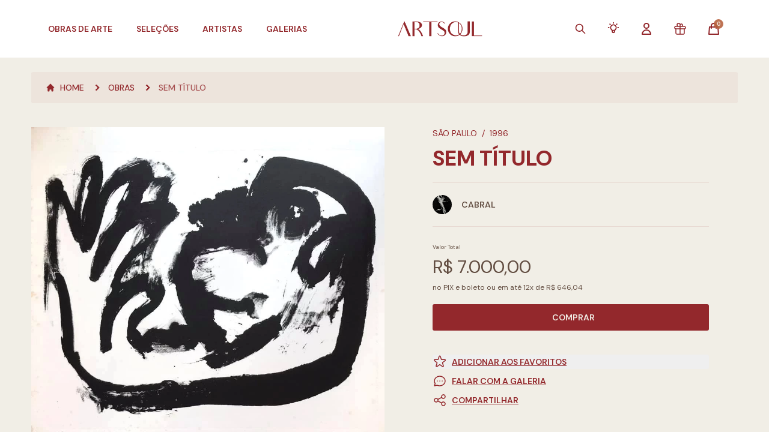

--- FILE ---
content_type: text/html; charset=UTF-8
request_url: https://artsoul.com.br/obras/sem-titulo-1623
body_size: 40326
content:
<!DOCTYPE html>
<html lang="pt-BR">

<head>
    <meta charset="UTF-8" />
    <meta name="viewport" content="width=device-width, initial-scale=1.0" />
    <meta name="csrf-token" content="M1gJsdo1V6cvmFzgf11bMRy6zsWhxN3OiPvi61uc">
    <meta name="theme-color" content="#93282C">
    <link rel="icon" type="image/png" sizes="32x32" href="https://artsoul.com.br/favicon-32x32.png">
    <link rel="icon" type="image/png" sizes="16x16" href="https://artsoul.com.br/favicon-16x16.png">
    <link rel="apple-touch-icon" sizes="180x180" href="https://artsoul.com.br/apple-touch-icon.png">
    <link rel="icon" type="image/png" sizes="192x192" href="https://artsoul.com.br/android-chrome-192x192.png">
    <link rel="icon" type="image/png" sizes="512x512" href="https://artsoul.com.br/android-chrome-512x512.png">
    <link rel="shortcut icon" href="https://artsoul.com.br/favicon.ico" />
    <link rel="manifest" href="https://artsoul.com.br/site.webmanifest">
    <link rel="alternate" hreflang="pt-BR" href="https://artsoul.com.br/obras/sem-titulo-1623" />
    <link rel="alternate" hreflang="en-US" href="https://en.artsoul.com.br/obras/sem-titulo-1623" />
    <link rel="alternate" hreflang="x-default" href="https://artsoul.com.br/obras/sem-titulo-1623" />

    
    <title>Sem Titulo 1623 - Artsoul - Marketplace de Arte Contemporânea</title>
<meta name="description" content="Sem Titulo 1623. Artista Cabral. Da Galeria Gravura Brasileira. Artsoul - Marketplace de Arte Contemporânea" />
<meta property="og:type" content="website" />
<meta property="og:locale" content="pt_BR">
<meta property="og:site_name" content="Artsoul - Marketplace de Arte Contemporânea" />
<meta property="og:title" content="Sem Titulo 1623 - Artsoul - Marketplace de Arte Contemporânea" />
<meta property="og:description" content="Sem Titulo 1623. Artista Cabral. Da Galeria Gravura Brasileira. Artsoul - Marketplace de Arte Contemporânea" />
<meta property="og:url" content="https://artsoul.com.br/obras/sem-titulo-1623" />
<meta property="og:image" content="https://artsoul.nyc3.cdn.digitaloceanspaces.com/artworks/3905/HOTn4NwZrXtJD0xV3dQYli23032022041802.webp" />
<meta property="og:image:width" content="960">
<meta property="og:image:height" content="862">
<meta property="twitter:title" content="Sem Titulo 1623 - Artsoul - Marketplace de Arte Contemporânea" />
<meta property="twitter:description" content="Sem Titulo 1623. Artista Cabral. Da Galeria Gravura Brasileira. Artsoul - Marketplace de Arte Contemporânea" />
<meta property="twitter:image" content="https://artsoul.nyc3.cdn.digitaloceanspaces.com/artworks/3905/HOTn4NwZrXtJD0xV3dQYli23032022041802.webp" />
<meta name="twitter:card" content="summary_large_image" />
<meta name="lomadee-verification" content="22851482" />
<meta name="google-site-verification" content="dHm4m1tUbsYrJSyGls7YB7MeUGCIBhMtJ_OauMZ35Vw" />
<meta name="google-site-verification" content="S3xLW6UcgI9UQhHiBS9Hyww0jFX5bXkon-L12b-VzjY" />
<meta name="facebook-domain-verification" content="wxk3rckm7j3jfikjxjkh74bnrt0yey" />
<meta name="p:domain_verify" content="4f6d4c7c698420a6d4a27f92b373c307"/>
<meta name="robots" content="index,follow">
<meta name="google-site-verification" content="m_ktrwry8IyTVrvMlQhl2xFCGIsAWTACdyFjphAHkjg" />
<link rel="canonical" href="https://artsoul.com.br/obras/sem-titulo-1623" />
<script type="text/javascript" src="https://cdn.weglot.com/weglot.min.js"></script>
<script>
    Weglot.initialize({
        api_key: 'wg_945e7b91ceaef5d761f7232c74724b518'
    });
</script>

<!-- Google tag (gtag.js) -->
<script async src="https://www.googletagmanager.com/gtag/js?id=G-TL9VDMCNYX"></script>
<script async src="https://www.googletagmanager.com/gtag/js?id=AW-11425627765"></script>
<script>
    window.dataLayer = window.dataLayer || [];

    function gtag() {
        dataLayer.push(arguments);
    }
    gtag('js', new Date());

    gtag('config', 'G-TL9VDMCNYX');
    gtag('config', 'AW-11425627765');
</script>

<!-- Google Tag Manager -->
<script>
    (function(w, d, s, l, i) {
        w[l] = w[l] || [];
        w[l].push({
            'gtm.start': new Date().getTime(),
            event: 'gtm.js'
        });
        var f = d.getElementsByTagName(s)[0],
            j = d.createElement(s),
            dl = l != 'dataLayer' ? '&l=' + l : '';
        j.async = true;
        j.src = 'https://www.googletagmanager.com/gtm.js?id=' + i + dl;
        f.parentNode.insertBefore(j, f);
    })(window, document, 'script', 'dataLayer', 'GTM-P88Q483');
</script>
<!-- End Google Tag Manager -->

<script type="text/javascript" src="https://artsoul.nyc3.cdn.digitaloceanspaces.com/assets/datalayers.js"></script>

            <link defer href="https://artsoul.nyc3.cdn.digitaloceanspaces.com/assets/app.css" rel="stylesheet">
        <link type="text/css" rel="stylesheet" href="https://artsoul.com.br/vendor/lightgallery/lightgallery.min.css" />
    <style>
        .design.dot:hover {
            background-color: rgba(147, 40, 44, 0.8) !important;
        }

        .design.dot.active {
            background-color: #93282C !important;
        }

        .artwork.dot:hover {
            background-color: rgba(147, 40, 44, 0.8) !important;
        }

        .artwork.dot.active {
            background-color: #93282C !important;
        }
    </style>
        <link rel="stylesheet" href="https://artsoul.com.br/vendor/dropify/css/dropify.min.css" />
    <style >[wire\:loading], [wire\:loading\.delay], [wire\:loading\.inline-block], [wire\:loading\.inline], [wire\:loading\.block], [wire\:loading\.flex], [wire\:loading\.table], [wire\:loading\.grid], [wire\:loading\.inline-flex] {display: none;}[wire\:loading\.delay\.shortest], [wire\:loading\.delay\.shorter], [wire\:loading\.delay\.short], [wire\:loading\.delay\.long], [wire\:loading\.delay\.longer], [wire\:loading\.delay\.longest] {display:none;}[wire\:offline] {display: none;}[wire\:dirty]:not(textarea):not(input):not(select) {display: none;}input:-webkit-autofill, select:-webkit-autofill, textarea:-webkit-autofill {animation-duration: 50000s;animation-name: livewireautofill;}@keyframes livewireautofill { from {} }</style>
</head>

<body class="subpixel-antialiased" x-data x-init="dataLayerUserProperties(null)">
    <!-- Google Tag Manager (noscript) -->
    <noscript>
        <iframe src="https://www.googletagmanager.com/ns.html?id=GTM-P88Q483" height="0" width="0"
            style="display:none;visibility:hidden"></iframe>
    </noscript>
    <!-- End Google Tag Manager (noscript) -->
    <div class="relative bg-offwhite mx-auto max-w-screen-fhd min-h-screen antialiase"
        x-data="{ openCart: false, isHome: false, pageScrolled: false, isMobile: window.innerWidth < 1024, openMobileMenu: false, openNavBuy: false, openNavKnow: false, openNavInfo: false }">
        <div class="top-0 z-30 fixed w-full max-w-screen-fhd" :class="{
                'bg-white !shadow transition duration-100': pageScrolled,
                'lg:bg-gradient-to-b lg:via-black/60 lg:from-black': isHome && !pageScrolled && (!openNavBuy && !openNavKnow && ! openNavInfo),
                '!bg-white': (openNavBuy || openNavKnow || openNavInfo)
            }" @scroll.window="pageScrolled = window.scrollY > 20">

                            <div @keyup.escape="openNavBuy = false; openNavKnow = false; openNavInfo = false;">
    <div class="z-40 bg-white lg:pt-4 w-full lg:max-w-screen-fhd h-14 lg:h-24 transition-all duration-300"
        :class="isHome && !pageScrolled ? 'lg:h-32 lg:bg-transparent' : '', isHome && pageScrolled ? 'lg:h-24' : 'bg-white'">

                    <div>
    <nav class="hidden lg:block lg:z-20 absolute lg:relative w-full max-w-screen-fhd">
        <div class="lg:relative flex justify-between items-center px-4 xl:px-20 transition-all duration-300"
            :class="(!openNavBuy && isHome) && !pageScrolled ? 'text-offwhite' : 'text-clay'">
            <ul class="z-10 lg:flex flex-row items-center space-x-10 h-16 font-semibold text-sm uppercase">
                <li @mouseover="openNavBuy = true; openNavKnow = false; openNavInfo = false;">
                    <a href="javascript:void(0)" class="hover:text-blood transition">
                        Obras de Arte
                    </a>
                </li>
                <li>
                    <a href="https://artsoul.com.br/destaques" class="transition"
                        :class="{'hover:text-blood': pageScrolled || openNavBuy, 'hover:text-offwhite': ! pageScrolled && !openNavBuy}">
                        Seleções
                    </a>
                </li>

                <li>
                    <a href="https://artsoul.com.br/artistas" class="transition"
                        :class="{'hover:text-blood': pageScrolled || openNavBuy, 'hover:text-offwhite': ! pageScrolled && !openNavBuy}">
                        Artistas
                    </a>
                </li>

                <li>
                    <a href="https://artsoul.com.br/galerias" class="transition"
                        :class="{'hover:text-blood': pageScrolled || openNavBuy, 'hover:text-offwhite': ! pageScrolled && !openNavBuy}">
                        Galerias
                    </a>
                </li>
            </ul>

            <div>
                                <a href="https://artsoul.com.br" class="w-full shrink-0">
                    <img src="https://artsoul.com.br/images/logo/logo_branco_horizontal.png" alt="Artsoul"
                        class="h-6 mx-auto lazyload lg:h-10" x-cloak
                        x-show="(!openNavBuy && !openNavKnow && !openNavInfo && isHome) && !pageScrolled">
                    <img src="https://artsoul.com.br/images/logo/logo_primaria_horizontal.png"
                        alt="Artsoul" class="h-6 mx-auto lazyload lg:h-10" x-cloak
                        x-show="(openNavBuy || openNavKnow || openNavInfo || !isHome) || pageScrolled">
                </a>
            </div>

            <ul class="z-10 lg:flex flex-row items-center space-x-8 h-16 font-semibold text-sm uppercase" :class="(!openNavBuy && !openNavKnow && !openNavInfo && isHome) && !pageScrolled ? 'text-offwhite' :
                    'text-clay'">
                <li>
                    <a href="#" class="hover:text-blood transition"
                        @click.prevent="$dispatch('openpopup', 'global-search-modal')">
                        <span class="lg:hidden 2xl:block">Buscar</span>
                        <svg xmlns="http://www.w3.org/2000/svg" class="2xl:hidden lg:block w-6 h-5" fill="none" viewBox="0 0 24 24" stroke="currentColor">
    <path stroke-linecap="round" stroke-linejoin="round" stroke-width="2" d="M21 21l-6-6m2-5a7 7 0 11-14 0 7 7 0 0114 0z" />
</svg>
                    </a>
                </li>

                <li>
                    <div class="inline-block relative text-left" x-data="{ openDropdown: false }">
                        <a href="#" @click.prevent="openDropdown = !openDropdown" class="hover:text-blood transition">
                            <span class="lg:hidden 2xl:block">Serviços</span>
                            <svg class="2xl:hidden lg:block" style="height: 22px; width: 22px" fill="none" stroke="currentColor" viewBox="0 0 24 24" xmlns="http://www.w3.org/2000/svg">
    <path stroke-linecap="round" stroke-linejoin="round" stroke-width="2"
        d="M9.663 17h4.673M12 3v1m6.364 1.636l-.707.707M21 12h-1M4 12H3m3.343-5.657l-.707-.707m2.828 9.9a5 5 0 117.072 0l-.548.547A3.374 3.374 0 0014 18.469V19a2 2 0 11-4 0v-.531c0-.895-.356-1.754-.988-2.386l-.548-.547z">
    </path>
</svg>                        </a>

                        <div class="right-0 absolute bg-white ring-opacity-5 shadow-lg mt-4 rounded-me focus:outline-none ring-1 ring-black w-80 origin-top-right"
                            role="menu" aria-orientation="vertical" aria-labelledby="menu-button" tabindex="-1"
                            x-show="openDropdown" x-cloak @mouseleave="openDropdown =  false"
                            x-transition:enter.duration.300ms x-transition:leave.duration.100ms>
                            <div class="py-1" role="none">
                                <a href="https://artsoul.com.br/lista-de-presentes"
                                    class="flex items-center space-x-2 bg-clay/5 px-4 py-2 w-full text-clay hover:text-blood text-sm transition"
                                    role="menuitem" tabindex="-1" id="menu-item-0">
                                    <svg class="w-5 h-5 text-clay shrink-0" fill="none" stroke="currentColor" viewBox="0 0 24 24" xmlns="http://www.w3.org/2000/svg">
    <path stroke-linecap="round" stroke-linejoin="round" stroke-width="1.5"
          d="M12 8v13m0-13V6a2 2 0 112 2h-2zm0 0V5.5A2.5 2.5 0 109.5 8H12zm-7 4h14M5 12a2 2 0 110-4h14a2 2 0 110 4M5 12v7a2 2 0 002 2h10a2 2 0 002-2v-7">
    </path>
</svg>
                                    <span>Lista de Presentes</span>
                                </a>
                                <a href="https://artsoul.com.br/servicos/consultoria-personalizada"
                                    class="flex items-center space-x-2 bg-clay/5 px-4 py-2 w-full text-clay hover:text-blood text-sm transition"
                                    role="menuitem" tabindex="-1" id="menu-item-0">
                                    <svg class="w-5 h-6 text-clay shrink-0" fill="none" stroke="currentColor" viewBox="0 0 24 24" xmlns="http://www.w3.org/2000/svg">
    <path stroke-linecap="round" stroke-linejoin="round" stroke-width="2"
        d="M9.663 17h4.673M12 3v1m6.364 1.636l-.707.707M21 12h-1M4 12H3m3.343-5.657l-.707-.707m2.828 9.9a5 5 0 117.072 0l-.548.547A3.374 3.374 0 0014 18.469V19a2 2 0 11-4 0v-.531c0-.895-.356-1.754-.988-2.386l-.548-.547z">
    </path>
</svg>                                    <span>Consultoria Personalizada</span>
                                </a>
                                <a href="https://artsoul.com.br/servicos"
                                    class="flex items-center space-x-2 bg-clay/5 px-4 py-2 w-full text-clay hover:text-blood text-sm transition"
                                    role="menuitem" tabindex="-1" id="menu-item-0">
                                    <svg class="w-5 h-5 text-clay shrink-0" fill="none" stroke="currentColor" viewBox="0 0 24 24" xmlns="http://www.w3.org/2000/svg">
    <path stroke-linecap="round" stroke-linejoin="round" stroke-width="2"
          d="M8 16l2.879-2.879m0 0a3 3 0 104.243-4.242 3 3 0 00-4.243 4.242zM21 12a9 9 0 11-18 0 9 9 0 0118 0z"></path>
</svg>                                    <span>Parceiros</span>
                                </a>
                            </div>
                        </div>
                    </div>
                </li>

                                    <li>
                        <a href="javascript:void(0)" @click.prevent="$dispatch('openpopup', 'login-modal')"
                            class="hover:text-blood transition">
                            <span class="lg:hidden 2xl:block">Minha Conta</span>
                            <svg xmlns="http://www.w3.org/2000/svg" class="2xl:hidden lg:block w-6 h-6" fill="none" viewBox="0 0 24 24" stroke="currentColor">
    <path stroke-linecap="round" stroke-linejoin="round" stroke-width="2"
        d="M16 7a4 4 0 11-8 0 4 4 0 018 0zM12 14a7 7 0 00-7 7h14a7 7 0 00-7-7z" />
</svg>                        </a>
                    </li>
                
                
                <li>
                    <a href="https://artsoul.com.br/lista-de-presentes">
                        <svg class="w-6 h-6 hover:text-blood transition" fill="none" stroke="currentColor" viewBox="0 0 24 24" xmlns="http://www.w3.org/2000/svg">
    <path stroke-linecap="round" stroke-linejoin="round" stroke-width="1.5"
          d="M12 8v13m0-13V6a2 2 0 112 2h-2zm0 0V5.5A2.5 2.5 0 109.5 8H12zm-7 4h14M5 12a2 2 0 110-4h14a2 2 0 110 4M5 12v7a2 2 0 002 2h10a2 2 0 002-2v-7">
    </path>
</svg>
                    </a>
                </li>

                <li class="">
                    <a href="#" @click.prevent="openCart = !openCart">
                        <div class="relative">
                            <svg xmlns="http://www.w3.org/2000/svg" class="w-6 h-6 hover:text-blood transition" fill="none" viewBox="0 0 24 24" stroke="currentColor">
    <path stroke-linecap="round" stroke-linejoin="round" stroke-width="2"
        d="M16 11V7a4 4 0 00-8 0v4M5 9h14l1 12H4L5 9z" />
</svg>                            <span
                                class="-top-1 -right-1 absolute flex justify-center items-center bg-terra rounded-full w-4 h-4 text-1xs text-offwhite animate-pulse">
                                <span wire:id="FLyDd7KWg0v2FhdjiHiM" wire:initial-data="{&quot;fingerprint&quot;:{&quot;id&quot;:&quot;FLyDd7KWg0v2FhdjiHiM&quot;,&quot;name&quot;:&quot;cart.cart-items-count&quot;,&quot;locale&quot;:&quot;pt-BR&quot;,&quot;path&quot;:&quot;obras\/sem-titulo-1623&quot;,&quot;method&quot;:&quot;GET&quot;,&quot;v&quot;:&quot;acj&quot;},&quot;effects&quot;:{&quot;listeners&quot;:[&quot;updateCartCount&quot;,&quot;updateCart&quot;]},&quot;serverMemo&quot;:{&quot;children&quot;:[],&quot;errors&quot;:[],&quot;htmlHash&quot;:&quot;64151a00&quot;,&quot;data&quot;:[],&quot;dataMeta&quot;:[],&quot;checksum&quot;:&quot;aacf55334d38963915d82ea60780a9cbe6eebd705a54c8aaa5ff0f75888cf457&quot;}}">0</span>

<!-- Livewire Component wire-end:FLyDd7KWg0v2FhdjiHiM -->                            </span>
                        </div>
                    </a>
                </li>
            </ul>
        </div>

        <div class="bottom-shadow pt-3" x-transition:enter.duration.500ms x-transition:leave.duration.50ms x-cloak
            x-show="openNavBuy" @mouseleave="openNavBuy = false">
            <div class="divide-y divide-clay/10">
                <div
                    class="lg:grid lg:grid-cols-4 bg-white bg-opacity-[97%] lg:p-8 xl:p-10 pt-0 border-brown w-full text-sm uppercase">
                    <div class="flex flex-col justify-between">
                        <ul class="space-y-3 lg:pl-4 xl:pl-8">
                            <li>
                                <a href="https://artsoul.com.br/obras"
                                    class="flex items-center space-x-2 font-semibold text-brown hover:text-blood transition">
                                    <svg xmlns="http://www.w3.org/2000/svg" stroke-width="2" class="w-4 h-4" fill="none"
    viewBox="0 0 24 24" stroke="currentColor">
    <path stroke-linecap="round" stroke-linejoin="round"
        d="M11.049 2.927c.3-.921 1.603-.921 1.902 0l1.519 4.674a1 1 0 00.95.69h4.915c.969 0 1.371 1.24.588 1.81l-3.976 2.888a1 1 0 00-.363 1.118l1.518 4.674c.3.922-.755 1.688-1.538 1.118l-3.976-2.888a1 1 0 00-1.176 0l-3.976 2.888c-.783.57-1.838-.197-1.538-1.118l1.518-4.674a1 1 0 00-.363-1.118l-3.976-2.888c-.784-.57-.38-1.81.588-1.81h4.914a1 1 0 00.951-.69l1.519-4.674z" />
</svg>
                                    <span>Ver Todas as Obras</span>
                                </a>
                            </li>
                            <li>
                                <a href="https://artsoul.com.br/design/catalogo"
                                    class="flex items-center space-x-2 font-semibold text-clay hover:text-blood transition">
                                    <svg xmlns="http://www.w3.org/2000/svg" stroke-width="2" class="w-4 h-4" fill="none"
    viewBox="0 0 24 24" stroke="currentColor">
    <path stroke-linecap="round" stroke-linejoin="round"
        d="M11.049 2.927c.3-.921 1.603-.921 1.902 0l1.519 4.674a1 1 0 00.95.69h4.915c.969 0 1.371 1.24.588 1.81l-3.976 2.888a1 1 0 00-.363 1.118l1.518 4.674c.3.922-.755 1.688-1.538 1.118l-3.976-2.888a1 1 0 00-1.176 0l-3.976 2.888c-.783.57-1.838-.197-1.538-1.118l1.518-4.674a1 1 0 00-.363-1.118l-3.976-2.888c-.784-.57-.38-1.81.588-1.81h4.914a1 1 0 00.951-.69l1.519-4.674z" />
</svg>
                                    <span>Peças de Design</span>
                                </a>
                            </li>
                        </ul>

                        <ul class="flex flex-col space-y-5 lg:pl-4 xl:pl-8">
                            <li class="font-bold text-clay">Temas</li>
                                                            <li>
                                    <a href="https://artsoul.com.br/obras/tema/contemporaneo"
                                        class="text-brown hover:text-blood transition">
                                        Contemporâneo
                                    </a>
                                </li>
                                                            <li>
                                    <a href="https://artsoul.com.br/obras/tema/abstrato"
                                        class="text-brown hover:text-blood transition">
                                        Abstrato
                                    </a>
                                </li>
                                                            <li>
                                    <a href="https://artsoul.com.br/obras/tema/paisagem"
                                        class="text-brown hover:text-blood transition">
                                        Paisagem
                                    </a>
                                </li>
                                                        <li>
                                <a href="https://artsoul.com.br/obras" class="text-brown hover:text-blood transition">
                                    Outros
                                </a>
                            </li>
                        </ul>
                    </div>

                    <ul class="flex flex-col space-y-5 lg:pl-4 xl:pl-8">
                        <li class="font-bold text-clay">Técnicas</li>
                                                    <li><a href="https://artsoul.com.br/obras/tecnica/pintura"
                                    class="text-brown hover:text-blood transition">
                                    Pintura
                                </a>
                            </li>
                                                    <li><a href="https://artsoul.com.br/obras/tecnica/fotografia"
                                    class="text-brown hover:text-blood transition">
                                    Fotografia
                                </a>
                            </li>
                                                    <li><a href="https://artsoul.com.br/obras/tecnica/escultura"
                                    class="text-brown hover:text-blood transition">
                                    Escultura
                                </a>
                            </li>
                                                    <li><a href="https://artsoul.com.br/obras/tecnica/desenho"
                                    class="text-brown hover:text-blood transition">
                                    Desenho
                                </a>
                            </li>
                                                    <li><a href="https://artsoul.com.br/obras/tecnica/ceramica"
                                    class="text-brown hover:text-blood transition">
                                    Cerâmica
                                </a>
                            </li>
                                                <li>
                            <a href="https://artsoul.com.br/obras" class="text-brown hover:text-blood transition">
                                Outros
                            </a>
                        </li>
                    </ul>

                    <ul class="flex flex-col space-y-5 lg:pl-4 xl:pl-8">
                        <li class="font-bold text-clay">Preços</li>
                                                    <li>
                                <a href="https://artsoul.com.br/obras?preco[0]=0-100000"
                                    class="text-brown hover:text-blood transition">
                                    ATÉ R$ 1.000
                                </a>
                            </li>
                                                    <li>
                                <a href="https://artsoul.com.br/obras?preco[0]=100001-200000"
                                    class="text-brown hover:text-blood transition">
                                    R$ 1.001 ATÉ R$ R$ 2.000
                                </a>
                            </li>
                                                    <li>
                                <a href="https://artsoul.com.br/obras?preco[0]=200001-500000"
                                    class="text-brown hover:text-blood transition">
                                    R$ 2.001 ATÉ R$ R$ 5.000
                                </a>
                            </li>
                                                    <li>
                                <a href="https://artsoul.com.br/obras?preco[0]=500001-1000000"
                                    class="text-brown hover:text-blood transition">
                                    R$ 5.001 ATÉ R$ R$ 10.000
                                </a>
                            </li>
                                                    <li>
                                <a href="https://artsoul.com.br/obras?preco[0]=1000001-2000000"
                                    class="text-brown hover:text-blood transition">
                                    R$ 10.001 ATÉ R$ R$ 20.000
                                </a>
                            </li>
                                                    <li>
                                <a href="https://artsoul.com.br/obras?preco[0]=2000001-5000000"
                                    class="text-brown hover:text-blood transition">
                                    R$ 20.001 ATÉ R$ R$ 50.000
                                </a>
                            </li>
                                            </ul>

                    <ul class="2xl:flex flex-col space-y-5 lg:pl-4 xl:pl-8">
                        <li class="font-bold text-clay">Tamanhos</li>
                                                    <li>
                                <a href="https://artsoul.com.br/obras?tamanho[0]=0-40"
                                    class="text-brown hover:text-blood transition">
                                    Pequeno (Até 40cm)
                                </a>
                            </li>
                                                    <li>
                                <a href="https://artsoul.com.br/obras?tamanho[0]=41-100"
                                    class="text-brown hover:text-blood transition">
                                    Médio (Entre 40-100cm)
                                </a>
                            </li>
                                                    <li>
                                <a href="https://artsoul.com.br/obras?tamanho[0]=101-200"
                                    class="text-brown hover:text-blood transition">
                                    Grande (Entre 101-200cm)
                                </a>
                            </li>
                                                    <li>
                                <a href="https://artsoul.com.br/obras?tamanho[0]=201-100000"
                                    class="text-brown hover:text-blood transition">
                                    Extra Grande (Maior que 200cm)
                                </a>
                            </li>
                                                <li class="!mt-[3.7rem]">
                            <a href="https://artsoul.com.br/multiplos-artsoul"
                                class="flex items-center space-x-2 font-semibold text-brown hover:text-blood transition">
                                <img src="https://artsoul.com.br/images/favicon.png" alt="Artsoul" class="w-4 h-4"
                                    loading="lazy">
                                <span>Múltiplos Artsoul</span>
                            </a>
                        </li>
                    </ul>
                </div>

                <section class="bg-white bg-opacity-[97%] p-5">
    <div class="swiper swiper-home-categories relative" id="swiper-home-categories" navegationId="categories">
    <div class="flex items-start !pr-10 swiper-wrapper">
        <article class="p-5 cursor-pointer swiper-slide">
        <a href="https://artsoul.com.br/obras/tecnica/tecnica-mista"
            class="group flex items-center space-x-2 lg:space-x-4">
            <div class="relative w-14 lg:w-32">
                <img src="https://artsoul.com.br/images/bg_white.svg" data-src="https://artsoul.nyc3.digitaloceanspaces.com/tags/16/FpNFfSV2wHIEJUXD2ztxwH220320222330140.webp"
                    alt="Técnica Mista"
                    class="w-14 lg:w-32 h-8 lg:h-16 object-center object-cover swiper-lazy lazyload" loading="lazy" />
                <div class="swiper-lazy-preloader swiper-lazy-preloader-blue"></div>
            </div>

            <div class="flex flex-col flex-shrink-0">
                <p class="!text-brown text-1xs lg:text-xs text-left uppercase">Obras</p>
                <span
                    class="font-bold !text-clay text-1xs group-hover:!text-blood lg:text-sm text-left uppercase transition">
                    Técnica Mista
                </span>
            </div>
        </a>
    </article>
    <article class="p-5 cursor-pointer swiper-slide">
        <a href="https://artsoul.com.br/obras/tecnica/ceramica"
            class="group flex items-center space-x-2 lg:space-x-4">
            <div class="relative w-14 lg:w-32">
                <img src="https://artsoul.com.br/images/bg_white.svg" data-src="https://artsoul.nyc3.cdn.digitaloceanspaces.com/tags/40/uES4kMudXIFJW66arOZoYD03102023182429.webp"
                    alt="Cerâmica"
                    class="w-14 lg:w-32 h-8 lg:h-16 object-center object-cover swiper-lazy lazyload" loading="lazy" />
                <div class="swiper-lazy-preloader swiper-lazy-preloader-blue"></div>
            </div>

            <div class="flex flex-col flex-shrink-0">
                <p class="!text-brown text-1xs lg:text-xs text-left uppercase">Obras</p>
                <span
                    class="font-bold !text-clay text-1xs group-hover:!text-blood lg:text-sm text-left uppercase transition">
                    Cerâmica
                </span>
            </div>
        </a>
    </article>
    <article class="p-5 cursor-pointer swiper-slide">
        <a href="https://artsoul.com.br/obras/tecnica/joias"
            class="group flex items-center space-x-2 lg:space-x-4">
            <div class="relative w-14 lg:w-32">
                <img src="https://artsoul.com.br/images/bg_white.svg" data-src="https://artsoul.com.br/images/category-tag.jpg"
                    alt="Jóia"
                    class="w-14 lg:w-32 h-8 lg:h-16 object-center object-cover swiper-lazy lazyload" loading="lazy" />
                <div class="swiper-lazy-preloader swiper-lazy-preloader-blue"></div>
            </div>

            <div class="flex flex-col flex-shrink-0">
                <p class="!text-brown text-1xs lg:text-xs text-left uppercase">Obras</p>
                <span
                    class="font-bold !text-clay text-1xs group-hover:!text-blood lg:text-sm text-left uppercase transition">
                    Jóia
                </span>
            </div>
        </a>
    </article>
    <article class="p-5 cursor-pointer swiper-slide">
        <a href="https://artsoul.com.br/obras/tecnica/gravura"
            class="group flex items-center space-x-2 lg:space-x-4">
            <div class="relative w-14 lg:w-32">
                <img src="https://artsoul.com.br/images/bg_white.svg" data-src="https://artsoul.nyc3.digitaloceanspaces.com/tags/10/2bybCrHszNcV6FxiEdnFNG230320220745210.webp"
                    alt="Gravura"
                    class="w-14 lg:w-32 h-8 lg:h-16 object-center object-cover swiper-lazy lazyload" loading="lazy" />
                <div class="swiper-lazy-preloader swiper-lazy-preloader-blue"></div>
            </div>

            <div class="flex flex-col flex-shrink-0">
                <p class="!text-brown text-1xs lg:text-xs text-left uppercase">Obras</p>
                <span
                    class="font-bold !text-clay text-1xs group-hover:!text-blood lg:text-sm text-left uppercase transition">
                    Gravura
                </span>
            </div>
        </a>
    </article>
    <article class="p-5 cursor-pointer swiper-slide">
        <a href="https://artsoul.com.br/obras/tecnica/fotografia"
            class="group flex items-center space-x-2 lg:space-x-4">
            <div class="relative w-14 lg:w-32">
                <img src="https://artsoul.com.br/images/bg_white.svg" data-src="https://artsoul.nyc3.digitaloceanspaces.com/tags/8/HO5WfZlygh2rSwxxOixSpk230320221159030.webp"
                    alt="Fotografia"
                    class="w-14 lg:w-32 h-8 lg:h-16 object-center object-cover swiper-lazy lazyload" loading="lazy" />
                <div class="swiper-lazy-preloader swiper-lazy-preloader-blue"></div>
            </div>

            <div class="flex flex-col flex-shrink-0">
                <p class="!text-brown text-1xs lg:text-xs text-left uppercase">Obras</p>
                <span
                    class="font-bold !text-clay text-1xs group-hover:!text-blood lg:text-sm text-left uppercase transition">
                    Fotografia
                </span>
            </div>
        </a>
    </article>
    <article class="p-5 cursor-pointer swiper-slide">
        <a href="https://artsoul.com.br/obras/tecnica/design"
            class="group flex items-center space-x-2 lg:space-x-4">
            <div class="relative w-14 lg:w-32">
                <img src="https://artsoul.com.br/images/bg_white.svg" data-src="https://artsoul.nyc3.digitaloceanspaces.com/tags/14/fdhYb4dRPcLNvjTLhVTIfD230320220726060.webp"
                    alt="Design"
                    class="w-14 lg:w-32 h-8 lg:h-16 object-center object-cover swiper-lazy lazyload" loading="lazy" />
                <div class="swiper-lazy-preloader swiper-lazy-preloader-blue"></div>
            </div>

            <div class="flex flex-col flex-shrink-0">
                <p class="!text-brown text-1xs lg:text-xs text-left uppercase">Obras</p>
                <span
                    class="font-bold !text-clay text-1xs group-hover:!text-blood lg:text-sm text-left uppercase transition">
                    Design
                </span>
            </div>
        </a>
    </article>
    <article class="p-5 cursor-pointer swiper-slide">
        <a href="https://artsoul.com.br/obras/tecnica/outras-tecnicas"
            class="group flex items-center space-x-2 lg:space-x-4">
            <div class="relative w-14 lg:w-32">
                <img src="https://artsoul.com.br/images/bg_white.svg" data-src="https://artsoul.nyc3.digitaloceanspaces.com/tags/36/eLe8oCvOcmO4zFWCIitmxx230320221854430.webp"
                    alt="Outra Técnica"
                    class="w-14 lg:w-32 h-8 lg:h-16 object-center object-cover swiper-lazy lazyload" loading="lazy" />
                <div class="swiper-lazy-preloader swiper-lazy-preloader-blue"></div>
            </div>

            <div class="flex flex-col flex-shrink-0">
                <p class="!text-brown text-1xs lg:text-xs text-left uppercase">Obras</p>
                <span
                    class="font-bold !text-clay text-1xs group-hover:!text-blood lg:text-sm text-left uppercase transition">
                    Outra Técnica
                </span>
            </div>
        </a>
    </article>
    <article class="p-5 cursor-pointer swiper-slide">
        <a href="https://artsoul.com.br/obras/tecnica/escultura"
            class="group flex items-center space-x-2 lg:space-x-4">
            <div class="relative w-14 lg:w-32">
                <img src="https://artsoul.com.br/images/bg_white.svg" data-src="https://artsoul.nyc3.digitaloceanspaces.com/tags/9/YvacI9ZqVAKyt42SLAORta230320222312260.webp"
                    alt="Escultura"
                    class="w-14 lg:w-32 h-8 lg:h-16 object-center object-cover swiper-lazy lazyload" loading="lazy" />
                <div class="swiper-lazy-preloader swiper-lazy-preloader-blue"></div>
            </div>

            <div class="flex flex-col flex-shrink-0">
                <p class="!text-brown text-1xs lg:text-xs text-left uppercase">Obras</p>
                <span
                    class="font-bold !text-clay text-1xs group-hover:!text-blood lg:text-sm text-left uppercase transition">
                    Escultura
                </span>
            </div>
        </a>
    </article>
    <article class="p-5 cursor-pointer swiper-slide">
        <a href="https://artsoul.com.br/obras/tecnica/desenho"
            class="group flex items-center space-x-2 lg:space-x-4">
            <div class="relative w-14 lg:w-32">
                <img src="https://artsoul.com.br/images/bg_white.svg" data-src="https://artsoul.nyc3.digitaloceanspaces.com/tags/12/9ciwOqPtvKxy7ByELOOjii230320220022080.webp"
                    alt="Desenho"
                    class="w-14 lg:w-32 h-8 lg:h-16 object-center object-cover swiper-lazy lazyload" loading="lazy" />
                <div class="swiper-lazy-preloader swiper-lazy-preloader-blue"></div>
            </div>

            <div class="flex flex-col flex-shrink-0">
                <p class="!text-brown text-1xs lg:text-xs text-left uppercase">Obras</p>
                <span
                    class="font-bold !text-clay text-1xs group-hover:!text-blood lg:text-sm text-left uppercase transition">
                    Desenho
                </span>
            </div>
        </a>
    </article>
    <article class="p-5 cursor-pointer swiper-slide">
        <a href="https://artsoul.com.br/obras/tecnica/pintura"
            class="group flex items-center space-x-2 lg:space-x-4">
            <div class="relative w-14 lg:w-32">
                <img src="https://artsoul.com.br/images/bg_white.svg" data-src="https://artsoul.nyc3.digitaloceanspaces.com/tags/7/FHlx5IzrL1xqXJrKmVbAYQ220320222331210.webp"
                    alt="Pintura"
                    class="w-14 lg:w-32 h-8 lg:h-16 object-center object-cover swiper-lazy lazyload" loading="lazy" />
                <div class="swiper-lazy-preloader swiper-lazy-preloader-blue"></div>
            </div>

            <div class="flex flex-col flex-shrink-0">
                <p class="!text-brown text-1xs lg:text-xs text-left uppercase">Obras</p>
                <span
                    class="font-bold !text-clay text-1xs group-hover:!text-blood lg:text-sm text-left uppercase transition">
                    Pintura
                </span>
            </div>
        </a>
    </article>
    </div>

    <div class="absolute swiper-button-next swiper-button-next-categories  "></div>
    <div class="absolute swiper-button-prev swiper-button-prev-categories  "></div>
    <div class="mt-16 hidden">
        <div class="swiper-pagination "></div>
    </div>
</div>
</section>
            </div>
        </div>

        <div class="bottom-shadow pt-3" x-transition:enter.duration.500ms x-transition:leave.duration.50ms x-cloak
            x-show="openNavKnow" @mouseleave="openNavKnow = false">
            <div class="!bg-white pt-4 font-medium text-clay text-lg text-center uppercase">
                Passeie pelas nossas galerias, artistas e seleções exclusivas
            </div>
            <div
                class="lg:grid lg:grid-cols-5 bg-white bg-opacity-[97%] lg:p-8 xl:p-10 lg:!pb-0 xl:!pb-0 border-brown w-full text-sm uppercase">
                <ul class="flex flex-col space-y-6 col-span-2 lg:pl-4 xl:pl-8">
                    <li class="items-center grid grid-cols-2 font-bold text-clay">
                        <span>Artistas em Destaque</span>

                        <a href="https://artsoul.com.br/artistas"
                            class="ml-3 font-semibold text-clay hover:text-blood text-xs underline uppercase transition">
                            Ver todos os Artistas
                        </a>
                    </li>
                    <ul wire:id="kt3mcaaOUQkGpsQmIukb" wire:initial-data="{&quot;fingerprint&quot;:{&quot;id&quot;:&quot;kt3mcaaOUQkGpsQmIukb&quot;,&quot;name&quot;:&quot;menu.featured-artists&quot;,&quot;locale&quot;:&quot;pt-BR&quot;,&quot;path&quot;:&quot;obras\/sem-titulo-1623&quot;,&quot;method&quot;:&quot;GET&quot;,&quot;v&quot;:&quot;acj&quot;},&quot;effects&quot;:{&quot;listeners&quot;:[]},&quot;serverMemo&quot;:{&quot;children&quot;:[],&quot;errors&quot;:[],&quot;htmlHash&quot;:&quot;a3cfebbe&quot;,&quot;data&quot;:{&quot;readyToLoad&quot;:false},&quot;dataMeta&quot;:[],&quot;checksum&quot;:&quot;71f5281e1e1961d8ada447f52ee7fae773fba24a9dd71a3f6d7ae4e6f46ec6b2&quot;}}" class="items-center lg:gap-4 2xl:gap-6 grid grid-cols-2 !mt-10 !mb-12" wire:init="loadData">
    </ul>
<!-- Livewire Component wire-end:kt3mcaaOUQkGpsQmIukb -->                </ul>

                <div class="flex flex-col col-span-3">
                    <ul class="flex flex-col lg:pl-4 xl:pl-8 w-full">
                        <li class="flex justify-between items-center font-bold text-clay">
                            <span>Galerias em Destaque</span>

                            <a href="https://artsoul.com.br/galerias"
                                class="font-semibold text-clay hover:text-blood text-xs underline uppercase transition">
                                Ver todas as Galerias
                            </a>
                        </li>
                        <ul wire:id="gb64MDhT9Zjm0ZhHNmvR" wire:initial-data="{&quot;fingerprint&quot;:{&quot;id&quot;:&quot;gb64MDhT9Zjm0ZhHNmvR&quot;,&quot;name&quot;:&quot;menu.featured-galleries&quot;,&quot;locale&quot;:&quot;pt-BR&quot;,&quot;path&quot;:&quot;obras\/sem-titulo-1623&quot;,&quot;method&quot;:&quot;GET&quot;,&quot;v&quot;:&quot;acj&quot;},&quot;effects&quot;:{&quot;listeners&quot;:[]},&quot;serverMemo&quot;:{&quot;children&quot;:[],&quot;errors&quot;:[],&quot;htmlHash&quot;:&quot;a91ed06c&quot;,&quot;data&quot;:{&quot;readyToLoad&quot;:false},&quot;dataMeta&quot;:[],&quot;checksum&quot;:&quot;8731f0653428449128239a818ef5f9cd96a0d5b770ee455c4c9e3a2d63b28566&quot;}}" class="items-center gap-6 grid grid-cols-3 mt-10 mb-5" wire:init="loadData">
    </ul>
<!-- Livewire Component wire-end:gb64MDhT9Zjm0ZhHNmvR -->                    </ul>

                    <ul class="flex flex-col mt-10 lg:pl-4 xl:pl-8 w-full">
                        <li class="flex justify-between items-center font-bold text-clay">
                            <span>Seleções em Destaque</span>

                            <a href="https://artsoul.com.br/destaques"
                                class="font-semibold text-clay hover:text-blood text-xs underline uppercase transition">
                                Ver todas as Seleções
                            </a>
                        </li>
                        <ul wire:id="WSkN0AwkPxWljVmbi6ix" wire:initial-data="{&quot;fingerprint&quot;:{&quot;id&quot;:&quot;WSkN0AwkPxWljVmbi6ix&quot;,&quot;name&quot;:&quot;menu.featured-selections&quot;,&quot;locale&quot;:&quot;pt-BR&quot;,&quot;path&quot;:&quot;obras\/sem-titulo-1623&quot;,&quot;method&quot;:&quot;GET&quot;,&quot;v&quot;:&quot;acj&quot;},&quot;effects&quot;:{&quot;listeners&quot;:[]},&quot;serverMemo&quot;:{&quot;children&quot;:[],&quot;errors&quot;:[],&quot;htmlHash&quot;:&quot;1b2c8d89&quot;,&quot;data&quot;:{&quot;readyToLoad&quot;:false},&quot;dataMeta&quot;:[],&quot;checksum&quot;:&quot;8d22f6db98ed5bdf9337e97d2f7f9023ce1587a8330d13d2e647881d9a99b463&quot;}}" class="items-center gap-8 grid grid-cols-3 mt-10 mb-5" wire:init="loadData">
    </ul>
<!-- Livewire Component wire-end:WSkN0AwkPxWljVmbi6ix -->                    </ul>
                </div>
            </div>
        </div>

        <div class="bottom-shadow pt-3" x-transition:enter.duration.500ms x-transition:leave.duration.50ms x-cloak
            x-show="openNavInfo" @mouseleave="openNavInfo = false">
            <div class="!bg-white bg-opacity-[97%] pt-4 font-medium text-clay text-lg text-center uppercase">
                Fique por dentro de tudo que acontece no circuíto da arte
            </div>
            <div
                class="lg:grid lg:grid-cols-6 bg-gradient-to-b from-white to-offwhite bg-opacity-[97%] border-brown w-full text-sm uppercase">
                <ul class="flex flex-col space-y-6 col-span-3 xl:p-8 lg:px-5 lg:pt-8 xl:pt-10 xl:pb-0 xl:pl-20">
                    <li class="flex justify-between items-center !mb-4 font-bold text-clay">
                        <span>Próximas Exposições</span>

                        <a href="https://artsoul.com.br/revista/eventos"
                            class="font-semibold text-blood hover:text-blood text-xs underline uppercase transition">
                            Ver todas as Exposições
                        </a>
                    </li>
                    <div wire:id="Dh0C3cjqLBafeyrm1z8r" wire:initial-data="{&quot;fingerprint&quot;:{&quot;id&quot;:&quot;Dh0C3cjqLBafeyrm1z8r&quot;,&quot;name&quot;:&quot;home.next-events&quot;,&quot;locale&quot;:&quot;pt-BR&quot;,&quot;path&quot;:&quot;obras\/sem-titulo-1623&quot;,&quot;method&quot;:&quot;GET&quot;,&quot;v&quot;:&quot;acj&quot;},&quot;effects&quot;:{&quot;listeners&quot;:[]},&quot;serverMemo&quot;:{&quot;children&quot;:[],&quot;errors&quot;:[],&quot;htmlHash&quot;:&quot;c5275886&quot;,&quot;data&quot;:{&quot;readyToLoad&quot;:false,&quot;isHome&quot;:false},&quot;dataMeta&quot;:[],&quot;checksum&quot;:&quot;4f4bf759a0633c5f12f282d356b6feaeab0b016a8ee0b36e1027ab7044b2eb24&quot;}}" wire:init="loadEvents">
            <ul class="items-center gap-12 grid grid-cols-2 !mb-10">
                    </ul>
    </div>
<!-- Livewire Component wire-end:Dh0C3cjqLBafeyrm1z8r -->                </ul>

                <ul class="flex flex-col space-y-6 col-span-3 xl:p-8 lg:px-5 lg:pt-8 xl:pt-10 xl:pr-12 xl:pb-0">
                    <li class="flex justify-between items-center !mb-4 font-bold text-clay">
                        <span>Revista Artsoul</span>

                        <a href="https://blog.artsoul.com.br/"
                            class="font-semibold text-blood hover:text-blood text-xs underline uppercase transition">
                            Ver todas as Matérias
                        </a>
                    </li>
                    <div wire:id="J75dPdAyPjGNtQMot4xR" wire:initial-data="{&quot;fingerprint&quot;:{&quot;id&quot;:&quot;J75dPdAyPjGNtQMot4xR&quot;,&quot;name&quot;:&quot;home.magazine-posts&quot;,&quot;locale&quot;:&quot;pt-BR&quot;,&quot;path&quot;:&quot;obras\/sem-titulo-1623&quot;,&quot;method&quot;:&quot;GET&quot;,&quot;v&quot;:&quot;acj&quot;},&quot;effects&quot;:{&quot;listeners&quot;:[]},&quot;serverMemo&quot;:{&quot;children&quot;:[],&quot;errors&quot;:[],&quot;htmlHash&quot;:&quot;e4a7a652&quot;,&quot;data&quot;:{&quot;readyToLoad&quot;:false,&quot;isHome&quot;:false},&quot;dataMeta&quot;:[],&quot;checksum&quot;:&quot;9a030e3ca87df90b6c37be995a8e26cec92ef98656d5b1709a16a24fe9934d56&quot;}}" wire:init="loadPosts">
            <ul class="space-x-8 grid grid-cols-2">
                    </ul>
    </div>
<!-- Livewire Component wire-end:J75dPdAyPjGNtQMot4xR -->                </ul>
            </div>
        </div>
    </nav>
</div>            <div>
    <div class="lg:hidden block !z-50 fixed !inset-0 bg-white p-5 w-full h-screen overflow-y-scroll" x-cloak
        x-show="openMobileMenu" x-transition:enter="transition ease-out duration-300"
        x-transition:enter-start="opacity-0 transform scale-90 -translate-x-full"
        x-transition:enter-end="opacity-100 transform scale-100" x-transition:leave="transition ease-in duration-300"
        x-transition:leave-start="opacity-100 transform scale-100 translate-x-full"
        x-transition:leave-end="opacity-0 transform scale-90 -translate-x-full">

        <div class="flex justify-between items-center">
            <img src="https://artsoul.com.br/images/logo/logo_primaria_horizontal.png" alt="Artsoul"
                class="!-ml-2 h-10">
            <a href="#" x-on:click.prevent="openMobileMenu = false">
                <svg xmlns="http://www.w3.org/2000/svg" class="fill-current w-8 h-8 text-clay" fill="none" viewBox="0 0 24 24" stroke="currentColor">
    <path stroke-linecap="round" stroke-linejoin="round" stroke-width="2" d="M6 18L18 6M6 6l12 12" />
  </svg>            </a>
        </div>

        <nav class="mt-10 overflow-hidden">
            <div class="mb-6 font-bold text-clay uppercase">Obras de Arte</div>
            <ul class="flex-col space-y-6 text-brown text-sm uppercase">
                <li class="!m-0 py-4 border-clay border-b">
                    <a href="https://artsoul.com.br/obras" class="transition hover:text-blood font-medium">
                        Todas as Obras
                    </a>
                </li>
                <li class="!m-0 py-4 border-clay border-b">
                    <a href="https://artsoul.com.br/destaques" class="transition hover:text-blood font-medium">
                        Seleções de Obras
                    </a>
                </li>
                <li class="!m-0 py-4 border-clay border-b">
                    <a href="https://artsoul.com.br/artistas" class="transition hover:text-blood font-medium">
                        Artista
                    </a>
                </li>
                <li class="!m-0 py-4 border-clay border-b">
                    <a href="https://artsoul.com.br/galerias" class="transition hover:text-blood font-medium">
                        Galeria
                    </a>
                </li>
                <li class="!m-0 py-4 border-clay border-b">
                    <a href="https://artsoul.com.br/multiplos-artsoul"
                        class="flex items-center space-x-2 font-semibold hover:text-blood transition">
                        <img src="https://artsoul.com.br/images/favicon.png" alt="Artsoul" class="w-4 h-4" loading="lazy">
                        <span>Múltiplos | Séries Artsoul</span>
                    </a>
                </li>
            </ul>

            <div class="mt-10 mb-6 font-bold text-clay uppercase">Peças de Design</div>
            <ul class="flex-col space-y-6 text-brown text-sm uppercase">
                <li class="!m-0 py-4 border-clay border-b">
                    <a href="https://artsoul.com.br/design/catalogo" class="transition hover:text-blood font-medium">
                        Todas as Peças
                    </a>
                </li>
                <li class="!m-0 py-4 border-clay border-b">
                    <a href="https://artsoul.com.br/design/destaques" class="transition hover:text-blood font-medium">
                        Seleções de Peças
                    </a>
                </li>
                <li class="!m-0 py-4 border-clay border-b">
                    <a href="https://artsoul.com.br/designers" class="transition hover:text-blood font-medium">
                        Designer
                    </a>
                </li>
                <li class="!m-0 py-4 border-clay border-b">
                    <a href="https://artsoul.com.br/design/catalogo" class="transition hover:text-blood font-medium">
                        Categoria
                    </a>
                </li>
            </ul>

            <div class="mt-10 mb-6">
                <a href="https://artsoul.com.br/lista-de-presentes" class="flex items-center gap-2 my-6 font-bold text-clay uppercase">
                    <svg class="w-6 h-6 text-clay" fill="none" stroke="currentColor" viewBox="0 0 24 24" xmlns="http://www.w3.org/2000/svg">
    <path stroke-linecap="round" stroke-linejoin="round" stroke-width="1.5"
          d="M12 8v13m0-13V6a2 2 0 112 2h-2zm0 0V5.5A2.5 2.5 0 109.5 8H12zm-7 4h14M5 12a2 2 0 110-4h14a2 2 0 110 4M5 12v7a2 2 0 002 2h10a2 2 0 002-2v-7">
    </path>
</svg>
                    <span>Listas de Presente</span>
                </a>
            </div>

            <div class="mt-10 mb-6 font-bold text-clay uppercase">Serviços</div>
            <ul class="flex-col space-y-6 text-brown text-sm uppercase">
                <li class="!m-0 py-4 border-clay border-b">
                    <a href="https://artsoul.com.br/servicos/consultoria-personalizada" class="transition hover:text-blood font-medium">
                        Consultoria Personalizada
                    </a>
                </li>
                <li class="!m-0 py-4 border-clay border-b">
                    <a href="https://artsoul.com.br/servicos" class="transition hover:text-blood font-medium">
                        Serviços Parceiros para suas Obras
                    </a>
                </li>
            </ul>

            <div class="mt-10 mb-6 font-bold text-clay uppercase">Explore o mundo das Artes e Design</div>
            <ul class="flex-col space-y-6 text-brown text-sm uppercase">
                <li class="!m-0 py-4 border-clay border-b">
                    <a href="https://artsoul.com.br/revista/eventos" class="transition hover:text-blood font-medium">
                        Agenda
                    </a>
                </li>
                <li class="!m-0 py-4 border-clay border-b">
                    <a href="https://blog.artsoul.com.br" class="font-medium hover:text-blood">
                        Revista
                    </a>
                </li>
            </ul>

            
        </nav>
    </div>

    <div class="lg:hidden right-0 left-0 absolute flex justify-between items-center px-5 lg:px-0 h-14">
        <div class="flex items-center space-x-4 lg:space-x-0">
            <a href="#" class="lg:hidden" @click.prevent="openMobileMenu = true">
                <svg xmlns="http://www.w3.org/2000/svg" class="w-6 h-6 text-clay cursor-pointer" fill="none" viewBox="0 0 24 24" stroke="currentColor">
    <path stroke-linecap="round" stroke-linejoin="round" stroke-width="2" d="M4 6h16M4 12h16M4 18h7" />
</svg>
            </a>
            <a href="https://artsoul.com.br">
                <img src="https://artsoul.com.br/images/logo/logo_primaria_horizontal.png" alt="Artsoul"
                    class="lg:ml-10 h-10 lg:h-12">
            </a>
        </div>

        <div class="flex items-center space-x-5 lg:space-x-10">
            <a href="#" @click.prevent="$dispatch('openpopup', 'global-search-modal')">
                <svg xmlns="http://www.w3.org/2000/svg" class="w-6 h-6 text-clay hover:text-blood transition cursor-pointer" fill="none" viewBox="0 0 24 24" stroke="currentColor">
    <path stroke-linecap="round" stroke-linejoin="round" stroke-width="2" d="M21 21l-6-6m2-5a7 7 0 11-14 0 7 7 0 0114 0z" />
</svg>
            </a>

                            <a href="javascript:void(0)" @click="$dispatch('openpopup', 'login-modal')">
                    <svg xmlns="http://www.w3.org/2000/svg" class="w-6 h-6 text-clay hover:text-blood transition cursor-pointer" fill="none" viewBox="0 0 24 24" stroke="currentColor">
    <path stroke-linecap="round" stroke-linejoin="round" stroke-width="2"
        d="M16 7a4 4 0 11-8 0 4 4 0 018 0zM12 14a7 7 0 00-7 7h14a7 7 0 00-7-7z" />
</svg>                </a>
                        
            <div class="relative open-cart"
                @click="openCart = ! openCart">
                <svg xmlns="http://www.w3.org/2000/svg" class="w-6 h-6 text-clay hover:text-blood transition cursor-pointer" fill="none" viewBox="0 0 24 24" stroke="currentColor">
    <path stroke-linecap="round" stroke-linejoin="round" stroke-width="2"
        d="M16 11V7a4 4 0 00-8 0v4M5 9h14l1 12H4L5 9z" />
</svg>                <span
                    class="-top-1 -right-1 absolute flex justify-center items-center bg-terra rounded-full w-4 h-4 text-1xs text-offwhite animate-pulse">
                    <span wire:id="z2Ay8QQXKtVmpZppYL3J" wire:initial-data="{&quot;fingerprint&quot;:{&quot;id&quot;:&quot;z2Ay8QQXKtVmpZppYL3J&quot;,&quot;name&quot;:&quot;cart.cart-items-count&quot;,&quot;locale&quot;:&quot;pt-BR&quot;,&quot;path&quot;:&quot;obras\/sem-titulo-1623&quot;,&quot;method&quot;:&quot;GET&quot;,&quot;v&quot;:&quot;acj&quot;},&quot;effects&quot;:{&quot;listeners&quot;:[&quot;updateCartCount&quot;,&quot;updateCart&quot;]},&quot;serverMemo&quot;:{&quot;children&quot;:[],&quot;errors&quot;:[],&quot;htmlHash&quot;:&quot;64151a00&quot;,&quot;data&quot;:[],&quot;dataMeta&quot;:[],&quot;checksum&quot;:&quot;bfe7d3ae4db094b74cb55f74896326fa9c329e24885b8af95cdc61fc4013b7fb&quot;}}">0</span>

<!-- Livewire Component wire-end:z2Ay8QQXKtVmpZppYL3J -->                </span>
            </div>
        </div>
    </div>
</div>            </div>
</div>            
        </div>

        <div class="pt-0">
            <main class="px-5 xl:px-13 pt-5 lg:pt-20" x-data x-init="dataLayerArtworkView(JSON.parse('{\u0022id\u0022:3905,\u0022name\u0022:\u0022Sem t\\u00edtulo\u0022,\u0022price\u0022:\u00227000.00\u0022,\u0022brand\u0022:\u0022Galeria Gravura Brasileira\u0022,\u0022category\u0022:\u0022Cabral\u0022,\u0022type\u0022:\u0022artwork\u0022}'))">
        <div class="my-12 lg:my-10">
    <nav class="hidden md:flex bg-clay/5 mt-10 lg:mt-5 p-2 lg:p-4 sm:px-2 xl:px-6 rounded-me" aria-label="Breadcrumb">
        <ol class="inline-flex items-center space-x-1 md:space-x-3">
            <li class="inline-flex items-center">
                <a href="https://artsoul.com.br/arte"
                    class="inline-flex items-center font-medium text-clay hover:text-blood text-xs lg:text-sm uppercase transition">
                    <svg class="mr-2 w-4 h-4" fill="currentColor" viewBox="0 0 20 20" xmlns="http://www.w3.org/2000/svg">
    <path
        d="M10.707 2.293a1 1 0 00-1.414 0l-7 7a1 1 0 001.414 1.414L4 10.414V17a1 1 0 001 1h2a1 1 0 001-1v-2a1 1 0 011-1h2a1 1 0 011 1v2a1 1 0 001 1h2a1 1 0 001-1v-6.586l.293.293a1 1 0 001.414-1.414l-7-7z"></path>
</svg>
                    Home
                </a>
            </li>

            <li>
    <div class="flex items-center">
        <svg xmlns="http://www.w3.org/2000/svg" class="fill-current w-5 h-5 text-clay" fill="none" viewBox="0 0 24 24" stroke="currentColor">
    <path d="M8.59,16.58L13.17,12L8.59,7.41L10,6L16,12L10,18L8.59,16.58Z"></path>
</svg>
        <a href="https://artsoul.com.br/obras" class="ml-1 font-medium md:ml-2 uppercase transition text-xs lg:text-sm text-clay hover:text-blood">
            Obras
        </a>
    </div>
</li>            <li>
    <div class="flex items-center">
        <svg xmlns="http://www.w3.org/2000/svg" class="fill-current w-5 h-5 text-clay" fill="none" viewBox="0 0 24 24" stroke="currentColor">
    <path d="M8.59,16.58L13.17,12L8.59,7.41L10,6L16,12L10,18L8.59,16.58Z"></path>
</svg>
        <a href="javascript:void(0)" class="ml-1 font-medium md:ml-2 uppercase transition text-xs lg:text-sm text-clay/80 cursor-default">
            Sem Título
        </a>
    </div>
</li>
        </ol>
    </nav>
</div>
        <section class="grid grid-cols-1 xl:grid-cols-2 pt-0 xl:pb-14">
            <div class="slideshow-block">
    <div class="slideshow-container">
        <div id="lightgallery">
                            <a href="https://artsoul.nyc3.cdn.digitaloceanspaces.com/artworks/3905/HOTn4NwZrXtJD0xV3dQYli23032022041802.webp" class="image-slide fade"
                    data-sub-html="Sem Título">
                    <img src="https://artsoul.nyc3.cdn.digitaloceanspaces.com/artworks/3905/HOTn4NwZrXtJD0xV3dQYli23032022041802.webp" data-src="https://artsoul.nyc3.cdn.digitaloceanspaces.com/artworks/3905/HOTn4NwZrXtJD0xV3dQYli23032022041802.webp" alt="7226"
                        class="w-full h-auto object-cover lazyload lightense" data-image="https://artsoul.nyc3.cdn.digitaloceanspaces.com/artworks/3905/HOTn4NwZrXtJD0xV3dQYli23032022041802.webp"
                        data-background="rgba(0, 0, 0, 0.8)" lazyload>
                </a>
                    </div>
            </div>

    </div>

 
 
            <div class="flex flex-col sm:px-20 xl:pr-12 xl:pl-20 uppercase">
                <div class="flex mt-3 lg:mt-10 xl:mt-0 text-clay text-sm">
                                            <p class="lg:inline mr-2">SÃO PAULO</p>
                                                                <span class="lg:inline mr-2">/</span>
                        <p>1996</p>
                                    </div>

                <h1 class="mt-3 mb-5 font-bold text-clay text-xl lg:text-4xl">Sem título</h1>

                                    <div class="flex justify-between items-center py-5 border-clay/10 border-y">
                        <a href="https://artsoul.com.br/artistas/cabral"
                                class="group flex items-center space-x-4">
                            <img
                                    src="https://artsoul.com.br/images/bg_white.svg"
                                    data-src="https://artsoul.nyc3.cdn.digitaloceanspaces.com/artists/958/TGizZUs6vkCIQgDcQqOtqc05042022110024.webp"
                                    alt="Cabral"
                                    class="rounded-full w-8 h-8 object-cover lazyload"
                            >
                            <span class="font-semibold text-brown group-hover:text-blood text-sm transition">
                                Cabral
                            </span>
                        </a>
                    </div>
                
                                    <div class="flex flex-col space-y-2 mt-7">
                        <span class="text-1xs text-brown normal-case">Valor Total</span>
                        <div class="flex items-baseline space-x-4">
                                                            <h2 class="text-brown text-3xl">R$ 7.000,00</h2>
                                                    </div>
                        <span class="text-brown text-xs normal-case">
                                                        no PIX e boleto ou em até 12x de R$
                            646,04
                        </span>
                    </div>
                
                                    <div wire:id="TwapY4Q6RLSALNvnCPfc" wire:initial-data="{&quot;fingerprint&quot;:{&quot;id&quot;:&quot;TwapY4Q6RLSALNvnCPfc&quot;,&quot;name&quot;:&quot;cart.add-to-cart-button&quot;,&quot;locale&quot;:&quot;pt-BR&quot;,&quot;path&quot;:&quot;obras\/sem-titulo-1623&quot;,&quot;method&quot;:&quot;GET&quot;,&quot;v&quot;:&quot;acj&quot;},&quot;effects&quot;:{&quot;listeners&quot;:[&quot;checkIfOnCart&quot;]},&quot;serverMemo&quot;:{&quot;children&quot;:[],&quot;errors&quot;:[],&quot;htmlHash&quot;:&quot;3f0ac9a2&quot;,&quot;data&quot;:{&quot;artworkArray&quot;:{&quot;id&quot;:3905,&quot;name&quot;:&quot;Sem t\u00edtulo&quot;,&quot;slug&quot;:&quot;sem-titulo-1623&quot;,&quot;description&quot;:&quot;&lt;p&gt;sem t&amp;iacute;tulo, litografia, 4\/50, 1996, papel-64,6x70cm, imagem-54,5x65,6cm, sem moldura&lt;\/p&gt;&quot;,&quot;price&quot;:700000,&quot;year&quot;:1996,&quot;storage_place&quot;:&quot;Na Galeria&quot;,&quot;stock&quot;:1,&quot;video_url&quot;:&quot;&quot;,&quot;measurement_width&quot;:70,&quot;measurement_height&quot;:64,&quot;measurement_weight&quot;:null,&quot;measurement_depth&quot;:null,&quot;in_exposition_location&quot;:&quot;&quot;,&quot;in_exposition_url&quot;:&quot;&quot;,&quot;is_sold&quot;:0,&quot;is_price_hidden&quot;:0,&quot;is_wall_preview_enabled&quot;:1,&quot;has_frame&quot;:0,&quot;is_unique&quot;:0,&quot;where_is_signature&quot;:&quot;&quot;,&quot;artist_id&quot;:958,&quot;gallery_id&quot;:95,&quot;inactive&quot;:null,&quot;created_at&quot;:&quot;2021-03-25T15:27:55.000000Z&quot;,&quot;updated_at&quot;:&quot;2023-07-28T15:42:07.000000Z&quot;,&quot;deleted_at&quot;:null,&quot;hider_id&quot;:null,&quot;creator_id&quot;:null,&quot;updater_id&quot;:1504,&quot;excluder_id&quot;:null,&quot;price_once&quot;:700000,&quot;price_multiple&quot;:700000,&quot;discount&quot;:null,&quot;available_artworks&quot;:[],&quot;image_highlight&quot;:{&quot;id&quot;:7226,&quot;artwork_id&quot;:3905,&quot;url&quot;:&quot;https:\/\/artsoul.nyc3.cdn.digitaloceanspaces.com\/artworks\/3905\/HOTn4NwZrXtJD0xV3dQYli23032022041802.webp&quot;},&quot;images&quot;:[{&quot;id&quot;:7226,&quot;artwork_id&quot;:3905,&quot;url&quot;:&quot;https:\/\/artsoul.nyc3.cdn.digitaloceanspaces.com\/artworks\/3905\/HOTn4NwZrXtJD0xV3dQYli23032022041802.webp&quot;}],&quot;gallery&quot;:{&quot;id&quot;:95,&quot;name&quot;:&quot;Galeria Gravura Brasileira&quot;,&quot;slug&quot;:&quot;galeria-gravura-brasileira&quot;,&quot;address&quot;:{&quot;id&quot;:415,&quot;gallery_id&quot;:95,&quot;zipcode&quot;:&quot;05413030&quot;,&quot;street&quot;:&quot;Rua \u00c1sia&quot;,&quot;number&quot;:&quot;219&quot;,&quot;district&quot;:&quot;Cerqueira Cesar&quot;,&quot;city_id&quot;:5110,&quot;country&quot;:&quot;Brasil&quot;,&quot;created_at&quot;:&quot;2022-04-08T14:22:03.000000Z&quot;,&quot;updated_at&quot;:&quot;2024-05-23T21:11:17.000000Z&quot;,&quot;deleted_at&quot;:null,&quot;creator_id&quot;:1504,&quot;updater_id&quot;:null,&quot;excluder_id&quot;:null,&quot;city&quot;:{&quot;id&quot;:5110,&quot;name&quot;:&quot;S\u00c3O PAULO&quot;,&quot;uf&quot;:&quot;SP&quot;}},&quot;artworks&quot;:[{&quot;id&quot;:20752,&quot;name&quot;:&quot;s\u00e9rie Gradis (4)&quot;,&quot;slug&quot;:&quot;serie-gradis-4&quot;,&quot;description&quot;:&quot;&lt;p&gt;&lt;span face=\&quot;Arial\&quot;&gt;&lt;span id=\&quot;_mce_caret\&quot; data-mce-bogus=\&quot;true\&quot;&gt;&lt;span&gt;\ufeff&lt;\/span&gt;&lt;\/span&gt;Gradis&lt;\/span&gt;&lt;\/p&gt;&lt;p&gt;&lt;span face=\&quot;Arial\&quot; data-mce-style=\&quot;font-family: Arial;\&quot; style=\&quot;font-family: Arial;\&quot;&gt;S\u00e9rie 14&lt;\/span&gt;&lt;\/p&gt;&lt;p&gt;&lt;span face=\&quot;Arial\&quot; data-mce-style=\&quot;font-family: Arial;\&quot; style=\&quot;font-family: Arial;\&quot;&gt;&lt;br&gt;&lt;\/span&gt;&lt;\/p&gt;&lt;p&gt;&lt;span face=\&quot;Arial\&quot; data-mce-style=\&quot;font-family: Arial;\&quot; style=\&quot;font-family: Arial;\&quot;&gt;&lt;br&gt;&lt;\/span&gt;&lt;\/p&gt;&lt;p&gt;&lt;span face=\&quot;Arial\&quot; data-mce-style=\&quot;font-family: Arial;\&quot; style=\&quot;font-family: Arial;\&quot;&gt;S\u00e9rie composta de 4 gravuras&lt;\/span&gt;&lt;\/p&gt;&lt;p&gt;&lt;span face=\&quot;Arial\&quot; data-mce-style=\&quot;font-family: Arial;\&quot; style=\&quot;font-family: Arial;\&quot;&gt;T\u00e9cnica: Stencil&lt;\/span&gt;&lt;\/p&gt;&lt;p&gt;&lt;span face=\&quot;Arial\&quot; data-mce-style=\&quot;font-family: Arial;\&quot; style=\&quot;font-family: Arial;\&quot;&gt;Dimens\u00f5es: 63x48cm&lt;\/span&gt;&lt;\/p&gt;&lt;p&gt;&lt;span face=\&quot;Arial\&quot; data-mce-style=\&quot;font-family: Arial;\&quot; style=\&quot;font-family: Arial;\&quot;&gt;Papel: Hahnem\u00fchle 230g.&lt;\/span&gt;&lt;\/p&gt;&lt;p&gt;&lt;span face=\&quot;Arial\&quot; data-mce-style=\&quot;font-family: Arial;\&quot; style=\&quot;font-family: Arial;\&quot;&gt;Cor: Preto e cinza m\u00e9dio&lt;\/span&gt;&lt;\/p&gt;&lt;p&gt;&lt;span face=\&quot;Arial\&quot; data-mce-style=\&quot;font-family: Arial;\&quot; style=\&quot;font-family: Arial;\&quot;&gt;Tiragem: 10&lt;\/span&gt;&lt;\/p&gt;&lt;p&gt;&lt;span face=\&quot;Arial\&quot; data-mce-style=\&quot;font-family: Arial;\&quot; style=\&quot;font-family: Arial;\&quot;&gt;Data: 2025&lt;\/span&gt;&lt;\/p&gt;&lt;p&gt;&lt;span face=\&quot;Arial\&quot; data-mce-style=\&quot;font-family: Arial;\&quot; style=\&quot;font-family: Arial;\&quot;&gt;&lt;br&gt;&lt;\/span&gt;&lt;\/p&gt;&lt;p&gt;&lt;span face=\&quot;Arial\&quot; data-mce-style=\&quot;font-family: Arial;\&quot; style=\&quot;font-family: Arial;\&quot;&gt;&lt;br&gt;&lt;\/span&gt;&lt;\/p&gt;&lt;p&gt;&lt;span face=\&quot;Arial\&quot; data-mce-style=\&quot;font-family: Arial;\&quot; style=\&quot;font-family: Arial;\&quot;&gt;Neste novo arranjo, estruturas diferenciam-se em gradis a partir da combina\u00e7\u00e3o de grids ou malhas ortogonais. &lt;\/span&gt;&lt;\/p&gt;&lt;p&gt;&lt;span face=\&quot;Arial\&quot; data-mce-style=\&quot;font-family: Arial;\&quot; style=\&quot;font-family: Arial;\&quot;&gt;A sobreposi\u00e7\u00e3o dos grids em ordem alternada origina padr\u00f5es h\u00edbridos em invers\u00e3o - duos que variam em cor e forma. &lt;\/span&gt;&lt;\/p&gt;&lt;p&gt;&lt;span face=\&quot;Arial\&quot; data-mce-style=\&quot;font-family: Arial;\&quot; style=\&quot;font-family: Arial;\&quot;&gt;A abstra\u00e7\u00e3o gerada pela repeti\u00e7\u00e3o de elementos lineares fixos, intercalados por espa\u00e7amentos vari\u00e1veis - em grada\u00e7\u00e3o - acentua a vibra\u00e7\u00e3o \u00f3ptica. &lt;\/span&gt;&lt;\/p&gt;&lt;p&gt;&lt;span face=\&quot;Arial\&quot; data-mce-style=\&quot;font-family: Arial;\&quot; style=\&quot;font-family: Arial;\&quot;&gt;O contraste entre o preto e o cinza cria efeito de profundidade, evidenciando a altern\u00e2ncia dos grids entre o primeiro plano e o plano de fundo. &lt;\/span&gt;&lt;\/p&gt;&lt;p&gt;&lt;span face=\&quot;Arial\&quot; data-mce-style=\&quot;font-family: Arial;\&quot; style=\&quot;font-family: Arial;\&quot;&gt;(A s\u00e9rie foi idealizada a partir de 2 m\u00f3dulos em justaposi\u00e7\u00e3o - d\u00edpticos - ainda que os mesmos possam ser exibidos individualmente).&lt;\/span&gt;&lt;\/p&gt;&quot;,&quot;price&quot;:400000,&quot;year&quot;:2025,&quot;storage_place&quot;:&quot;studio&quot;,&quot;stock&quot;:1,&quot;video_url&quot;:&quot;&quot;,&quot;measurement_width&quot;:48,&quot;measurement_height&quot;:63,&quot;measurement_weight&quot;:300,&quot;measurement_depth&quot;:1,&quot;in_exposition_location&quot;:&quot;&quot;,&quot;in_exposition_url&quot;:&quot;&quot;,&quot;is_sold&quot;:0,&quot;is_price_hidden&quot;:0,&quot;is_wall_preview_enabled&quot;:1,&quot;has_frame&quot;:0,&quot;is_unique&quot;:0,&quot;where_is_signature&quot;:&quot;canto inferior direito&quot;,&quot;artist_id&quot;:2066,&quot;gallery_id&quot;:95,&quot;inactive&quot;:null,&quot;created_at&quot;:&quot;2025-10-15T19:21:10.000000Z&quot;,&quot;updated_at&quot;:&quot;2025-10-15T19:21:23.000000Z&quot;,&quot;deleted_at&quot;:null,&quot;hider_id&quot;:null,&quot;creator_id&quot;:1504,&quot;updater_id&quot;:1504,&quot;excluder_id&quot;:null,&quot;price_once&quot;:400000,&quot;price_multiple&quot;:400000,&quot;discount&quot;:null,&quot;available_artworks&quot;:[],&quot;image_highlight&quot;:{&quot;id&quot;:34654,&quot;artwork_id&quot;:20752,&quot;url&quot;:&quot;https:\/\/artsoul.nyc3.cdn.digitaloceanspaces.com\/artworks\/20752\/ORuJo5lqnCfasBixVpFc1B15102025162116.webp&quot;},&quot;gallery&quot;:{&quot;id&quot;:95,&quot;name&quot;:&quot;Galeria Gravura Brasileira&quot;,&quot;slug&quot;:&quot;galeria-gravura-brasileira&quot;},&quot;artist&quot;:{&quot;id&quot;:2066,&quot;name&quot;:&quot;Grazi Azevedo&quot;,&quot;slug&quot;:&quot;grazi-azevedo&quot;,&quot;avatar&quot;:&quot;https:\/\/artsoul.nyc3.cdn.digitaloceanspaces.com\/artists\/2066\/0Kr0ZqWBY4DGs4J270ZLKb31082023100316.webp&quot;}},{&quot;id&quot;:20751,&quot;name&quot;:&quot;s\u00e9rie Gradis (3)&quot;,&quot;slug&quot;:&quot;serie-gradis-3&quot;,&quot;description&quot;:&quot;&lt;p&gt;\ufeff&lt;span face=\&quot;Arial\&quot;&gt;Gradis&lt;\/span&gt;&lt;\/p&gt;&lt;p&gt;&lt;span face=\&quot;Arial\&quot; data-mce-style=\&quot;font-family: Arial;\&quot; style=\&quot;font-family: Arial;\&quot;&gt;S\u00e9rie 14&lt;\/span&gt;&lt;\/p&gt;&lt;p&gt;&lt;span face=\&quot;Arial\&quot; data-mce-style=\&quot;font-family: Arial;\&quot; style=\&quot;font-family: Arial;\&quot;&gt;&lt;br&gt;&lt;\/span&gt;&lt;\/p&gt;&lt;p&gt;&lt;span face=\&quot;Arial\&quot; data-mce-style=\&quot;font-family: Arial;\&quot; style=\&quot;font-family: Arial;\&quot;&gt;&lt;br&gt;&lt;\/span&gt;&lt;\/p&gt;&lt;p&gt;&lt;span face=\&quot;Arial\&quot; data-mce-style=\&quot;font-family: Arial;\&quot; style=\&quot;font-family: Arial;\&quot;&gt;S\u00e9rie composta de 4 gravuras&lt;\/span&gt;&lt;\/p&gt;&lt;p&gt;&lt;span face=\&quot;Arial\&quot; data-mce-style=\&quot;font-family: Arial;\&quot; style=\&quot;font-family: Arial;\&quot;&gt;T\u00e9cnica: Stencil&lt;\/span&gt;&lt;\/p&gt;&lt;p&gt;&lt;span face=\&quot;Arial\&quot; data-mce-style=\&quot;font-family: Arial;\&quot; style=\&quot;font-family: Arial;\&quot;&gt;Dimens\u00f5es: 63x48cm&lt;\/span&gt;&lt;\/p&gt;&lt;p&gt;&lt;span face=\&quot;Arial\&quot; data-mce-style=\&quot;font-family: Arial;\&quot; style=\&quot;font-family: Arial;\&quot;&gt;Papel: Hahnem\u00fchle 230g.&lt;\/span&gt;&lt;\/p&gt;&lt;p&gt;&lt;span face=\&quot;Arial\&quot; data-mce-style=\&quot;font-family: Arial;\&quot; style=\&quot;font-family: Arial;\&quot;&gt;Cor: Preto e cinza m\u00e9dio&lt;\/span&gt;&lt;\/p&gt;&lt;p&gt;&lt;span face=\&quot;Arial\&quot; data-mce-style=\&quot;font-family: Arial;\&quot; style=\&quot;font-family: Arial;\&quot;&gt;Tiragem: 10&lt;\/span&gt;&lt;\/p&gt;&lt;p&gt;&lt;span face=\&quot;Arial\&quot; data-mce-style=\&quot;font-family: Arial;\&quot; style=\&quot;font-family: Arial;\&quot;&gt;Data: 2025&lt;\/span&gt;&lt;\/p&gt;&lt;p&gt;&lt;span face=\&quot;Arial\&quot; data-mce-style=\&quot;font-family: Arial;\&quot; style=\&quot;font-family: Arial;\&quot;&gt;&lt;br&gt;&lt;\/span&gt;&lt;\/p&gt;&lt;p&gt;&lt;span face=\&quot;Arial\&quot; data-mce-style=\&quot;font-family: Arial;\&quot; style=\&quot;font-family: Arial;\&quot;&gt;&lt;br&gt;&lt;\/span&gt;&lt;\/p&gt;&lt;p&gt;&lt;span face=\&quot;Arial\&quot; data-mce-style=\&quot;font-family: Arial;\&quot; style=\&quot;font-family: Arial;\&quot;&gt;Neste novo arranjo, estruturas diferenciam-se em gradis a partir da combina\u00e7\u00e3o de grids ou malhas ortogonais. A sobreposi\u00e7\u00e3o dos grids em ordem alternada origina padr\u00f5es h\u00edbridos em invers\u00e3o - duos que variam em cor e forma. &lt;\/span&gt;&lt;\/p&gt;&lt;p&gt;&lt;span face=\&quot;Arial\&quot; data-mce-style=\&quot;font-family: Arial;\&quot; style=\&quot;font-family: Arial;\&quot;&gt;A abstra\u00e7\u00e3o gerada pela repeti\u00e7\u00e3o de elementos lineares fixos, intercalados por espa\u00e7amentos vari\u00e1veis - em grada\u00e7\u00e3o - acentua a vibra\u00e7\u00e3o \u00f3ptica. &lt;\/span&gt;&lt;\/p&gt;&lt;p&gt;&lt;span face=\&quot;Arial\&quot; data-mce-style=\&quot;font-family: Arial;\&quot; style=\&quot;font-family: Arial;\&quot;&gt;O contraste entre o preto e o cinza cria efeito de profundidade, evidenciando a altern\u00e2ncia dos grids entre o primeiro plano e o plano de fundo. &lt;\/span&gt;&lt;\/p&gt;&lt;p&gt;&lt;span face=\&quot;Arial\&quot; data-mce-style=\&quot;font-family: Arial;\&quot; style=\&quot;font-family: Arial;\&quot;&gt;(A s\u00e9rie foi idealizada a partir de 2 m\u00f3dulos em justaposi\u00e7\u00e3o - d\u00edpticos - ainda que os mesmos possam ser exibidos individualmente).&lt;\/span&gt;&lt;\/p&gt;&quot;,&quot;price&quot;:400000,&quot;year&quot;:2025,&quot;storage_place&quot;:&quot;studio&quot;,&quot;stock&quot;:1,&quot;video_url&quot;:&quot;&quot;,&quot;measurement_width&quot;:48,&quot;measurement_height&quot;:63,&quot;measurement_weight&quot;:300,&quot;measurement_depth&quot;:1,&quot;in_exposition_location&quot;:&quot;&quot;,&quot;in_exposition_url&quot;:&quot;&quot;,&quot;is_sold&quot;:0,&quot;is_price_hidden&quot;:0,&quot;is_wall_preview_enabled&quot;:1,&quot;has_frame&quot;:0,&quot;is_unique&quot;:0,&quot;where_is_signature&quot;:&quot;canto inferior direito&quot;,&quot;artist_id&quot;:2066,&quot;gallery_id&quot;:95,&quot;inactive&quot;:null,&quot;created_at&quot;:&quot;2025-10-15T19:19:48.000000Z&quot;,&quot;updated_at&quot;:&quot;2025-10-15T19:20:16.000000Z&quot;,&quot;deleted_at&quot;:null,&quot;hider_id&quot;:null,&quot;creator_id&quot;:1504,&quot;updater_id&quot;:1504,&quot;excluder_id&quot;:null,&quot;price_once&quot;:400000,&quot;price_multiple&quot;:400000,&quot;discount&quot;:null,&quot;available_artworks&quot;:[],&quot;image_highlight&quot;:{&quot;id&quot;:34653,&quot;artwork_id&quot;:20751,&quot;url&quot;:&quot;https:\/\/artsoul.nyc3.cdn.digitaloceanspaces.com\/artworks\/20751\/3oewSPgBTyXE3w3SKU0a9R15102025161956.webp&quot;},&quot;gallery&quot;:{&quot;id&quot;:95,&quot;name&quot;:&quot;Galeria Gravura Brasileira&quot;,&quot;slug&quot;:&quot;galeria-gravura-brasileira&quot;},&quot;artist&quot;:{&quot;id&quot;:2066,&quot;name&quot;:&quot;Grazi Azevedo&quot;,&quot;slug&quot;:&quot;grazi-azevedo&quot;,&quot;avatar&quot;:&quot;https:\/\/artsoul.nyc3.cdn.digitaloceanspaces.com\/artists\/2066\/0Kr0ZqWBY4DGs4J270ZLKb31082023100316.webp&quot;}},{&quot;id&quot;:20750,&quot;name&quot;:&quot;s\u00e9rie Gradis (2)&quot;,&quot;slug&quot;:&quot;serie-gradis-2&quot;,&quot;description&quot;:&quot;&lt;p&gt;&lt;span id=\&quot;_mce_caret\&quot; data-mce-bogus=\&quot;true\&quot;&gt;&lt;span&gt;\ufeff&lt;\/span&gt;&lt;\/span&gt;\ufeff&lt;span face=\&quot;Arial\&quot;&gt;Gradis&lt;\/span&gt;&lt;\/p&gt;&lt;p&gt;&lt;span face=\&quot;Arial\&quot; data-mce-style=\&quot;font-family: Arial;\&quot; style=\&quot;font-family: Arial;\&quot;&gt;S\u00e9rie 14&lt;\/span&gt;&lt;\/p&gt;&lt;p&gt;&lt;span face=\&quot;Arial\&quot; data-mce-style=\&quot;font-family: Arial;\&quot; style=\&quot;font-family: Arial;\&quot;&gt;&lt;br&gt;&lt;\/span&gt;&lt;\/p&gt;&lt;p&gt;&lt;span face=\&quot;Arial\&quot; data-mce-style=\&quot;font-family: Arial;\&quot; style=\&quot;font-family: Arial;\&quot;&gt;&lt;br&gt;&lt;\/span&gt;&lt;\/p&gt;&lt;p&gt;&lt;span face=\&quot;Arial\&quot; data-mce-style=\&quot;font-family: Arial;\&quot; style=\&quot;font-family: Arial;\&quot;&gt;S\u00e9rie composta de 4 gravuras&lt;\/span&gt;&lt;\/p&gt;&lt;p&gt;&lt;span face=\&quot;Arial\&quot; data-mce-style=\&quot;font-family: Arial;\&quot; style=\&quot;font-family: Arial;\&quot;&gt;T\u00e9cnica: Stencil&lt;\/span&gt;&lt;\/p&gt;&lt;p&gt;&lt;span face=\&quot;Arial\&quot; data-mce-style=\&quot;font-family: Arial;\&quot; style=\&quot;font-family: Arial;\&quot;&gt;Dimens\u00f5es: 63x48cm&lt;\/span&gt;&lt;\/p&gt;&lt;p&gt;&lt;span face=\&quot;Arial\&quot; data-mce-style=\&quot;font-family: Arial;\&quot; style=\&quot;font-family: Arial;\&quot;&gt;Papel: Hahnem\u00fchle 230g.&lt;\/span&gt;&lt;\/p&gt;&lt;p&gt;&lt;span face=\&quot;Arial\&quot; data-mce-style=\&quot;font-family: Arial;\&quot; style=\&quot;font-family: Arial;\&quot;&gt;Cor: Preto e cinza m\u00e9dio&lt;\/span&gt;&lt;\/p&gt;&lt;p&gt;&lt;span face=\&quot;Arial\&quot; data-mce-style=\&quot;font-family: Arial;\&quot; style=\&quot;font-family: Arial;\&quot;&gt;Tiragem: 10&lt;\/span&gt;&lt;\/p&gt;&lt;p&gt;&lt;span face=\&quot;Arial\&quot; data-mce-style=\&quot;font-family: Arial;\&quot; style=\&quot;font-family: Arial;\&quot;&gt;Data: 2025&lt;\/span&gt;&lt;\/p&gt;&lt;p&gt;&lt;span face=\&quot;Arial\&quot; data-mce-style=\&quot;font-family: Arial;\&quot; style=\&quot;font-family: Arial;\&quot;&gt;&lt;br&gt;&lt;\/span&gt;&lt;\/p&gt;&lt;p&gt;&lt;span face=\&quot;Arial\&quot; data-mce-style=\&quot;font-family: Arial;\&quot; style=\&quot;font-family: Arial;\&quot;&gt;&lt;br&gt;&lt;\/span&gt;&lt;\/p&gt;&lt;p&gt;&lt;span face=\&quot;Arial\&quot; data-mce-style=\&quot;font-family: Arial;\&quot; style=\&quot;font-family: Arial;\&quot;&gt;Neste novo arranjo, estruturas diferenciam-se em gradis a partir da combina\u00e7\u00e3o de grids ou malhas ortogonais. A sobreposi\u00e7\u00e3o dos grids em ordem alternada origina padr\u00f5es h\u00edbridos em invers\u00e3o - duos que variam em cor e forma. A abstra\u00e7\u00e3o gerada pela repeti\u00e7\u00e3o de elementos lineares fixos, intercalados por espa\u00e7amentos vari\u00e1veis - em grada\u00e7\u00e3o - acentua a vibra\u00e7\u00e3o \u00f3ptica. O contraste entre o preto e o cinza cria efeito de profundidade, evidenciando a altern\u00e2ncia dos grids entre o primeiro plano e o plano de fundo. (A s\u00e9rie foi idealizada a partir de 2 m\u00f3dulos em justaposi\u00e7\u00e3o - d\u00edpticos - ainda que os mesmos possam ser exibidos individualmente).&lt;\/span&gt;&lt;\/p&gt;&quot;,&quot;price&quot;:400000,&quot;year&quot;:2025,&quot;storage_place&quot;:&quot;studio&quot;,&quot;stock&quot;:1,&quot;video_url&quot;:&quot;&quot;,&quot;measurement_width&quot;:48,&quot;measurement_height&quot;:63,&quot;measurement_weight&quot;:300,&quot;measurement_depth&quot;:1,&quot;in_exposition_location&quot;:&quot;&quot;,&quot;in_exposition_url&quot;:&quot;&quot;,&quot;is_sold&quot;:0,&quot;is_price_hidden&quot;:0,&quot;is_wall_preview_enabled&quot;:1,&quot;has_frame&quot;:0,&quot;is_unique&quot;:0,&quot;where_is_signature&quot;:&quot;canto inferior direito&quot;,&quot;artist_id&quot;:2066,&quot;gallery_id&quot;:95,&quot;inactive&quot;:null,&quot;created_at&quot;:&quot;2025-10-15T19:18:44.000000Z&quot;,&quot;updated_at&quot;:&quot;2025-10-15T19:19:00.000000Z&quot;,&quot;deleted_at&quot;:null,&quot;hider_id&quot;:null,&quot;creator_id&quot;:1504,&quot;updater_id&quot;:1504,&quot;excluder_id&quot;:null,&quot;price_once&quot;:400000,&quot;price_multiple&quot;:400000,&quot;discount&quot;:null,&quot;available_artworks&quot;:[],&quot;image_highlight&quot;:{&quot;id&quot;:34652,&quot;artwork_id&quot;:20750,&quot;url&quot;:&quot;https:\/\/artsoul.nyc3.cdn.digitaloceanspaces.com\/artworks\/20750\/xwLhH0As9KLwKQAQhrtOgi15102025161851.webp&quot;},&quot;gallery&quot;:{&quot;id&quot;:95,&quot;name&quot;:&quot;Galeria Gravura Brasileira&quot;,&quot;slug&quot;:&quot;galeria-gravura-brasileira&quot;},&quot;artist&quot;:{&quot;id&quot;:2066,&quot;name&quot;:&quot;Grazi Azevedo&quot;,&quot;slug&quot;:&quot;grazi-azevedo&quot;,&quot;avatar&quot;:&quot;https:\/\/artsoul.nyc3.cdn.digitaloceanspaces.com\/artists\/2066\/0Kr0ZqWBY4DGs4J270ZLKb31082023100316.webp&quot;}},{&quot;id&quot;:20749,&quot;name&quot;:&quot;s\u00e9rie Gradis (1)&quot;,&quot;slug&quot;:&quot;serie-gradis-1&quot;,&quot;description&quot;:&quot;&lt;p&gt;&lt;span id=\&quot;_mce_caret\&quot; data-mce-bogus=\&quot;true\&quot;&gt;&lt;span&gt;\ufeff&lt;\/span&gt;&lt;\/span&gt;\ufeff&lt;span face=\&quot;Arial\&quot;&gt;Gradis&lt;\/span&gt;&lt;\/p&gt;&lt;p&gt;&lt;span face=\&quot;Arial\&quot; data-mce-style=\&quot;font-family: Arial;\&quot; style=\&quot;font-family: Arial;\&quot;&gt;S\u00e9rie 14&lt;\/span&gt;&lt;\/p&gt;&lt;p&gt;&lt;span face=\&quot;Arial\&quot; data-mce-style=\&quot;font-family: Arial;\&quot; style=\&quot;font-family: Arial;\&quot;&gt;&lt;br&gt;&lt;\/span&gt;&lt;\/p&gt;&lt;p&gt;&lt;span face=\&quot;Arial\&quot; data-mce-style=\&quot;font-family: Arial;\&quot; style=\&quot;font-family: Arial;\&quot;&gt;&lt;br&gt;&lt;\/span&gt;&lt;\/p&gt;&lt;p&gt;&lt;span face=\&quot;Arial\&quot; data-mce-style=\&quot;font-family: Arial;\&quot; style=\&quot;font-family: Arial;\&quot;&gt;S\u00e9rie composta de 4 gravuras&lt;\/span&gt;&lt;\/p&gt;&lt;p&gt;&lt;span face=\&quot;Arial\&quot; data-mce-style=\&quot;font-family: Arial;\&quot; style=\&quot;font-family: Arial;\&quot;&gt;T\u00e9cnica: Stencil&lt;\/span&gt;&lt;\/p&gt;&lt;p&gt;&lt;span face=\&quot;Arial\&quot; data-mce-style=\&quot;font-family: Arial;\&quot; style=\&quot;font-family: Arial;\&quot;&gt;Dimens\u00f5es: 63x48cm&lt;\/span&gt;&lt;\/p&gt;&lt;p&gt;&lt;span face=\&quot;Arial\&quot; data-mce-style=\&quot;font-family: Arial;\&quot; style=\&quot;font-family: Arial;\&quot;&gt;Papel: Hahnem\u00fchle 230g.&lt;\/span&gt;&lt;\/p&gt;&lt;p&gt;&lt;span face=\&quot;Arial\&quot; data-mce-style=\&quot;font-family: Arial;\&quot; style=\&quot;font-family: Arial;\&quot;&gt;Cor: Preto e cinza m\u00e9dio&lt;\/span&gt;&lt;\/p&gt;&lt;p&gt;&lt;span face=\&quot;Arial\&quot; data-mce-style=\&quot;font-family: Arial;\&quot; style=\&quot;font-family: Arial;\&quot;&gt;Tiragem: 10&lt;\/span&gt;&lt;\/p&gt;&lt;p&gt;&lt;span face=\&quot;Arial\&quot; data-mce-style=\&quot;font-family: Arial;\&quot; style=\&quot;font-family: Arial;\&quot;&gt;Data: 2025&lt;\/span&gt;&lt;\/p&gt;&lt;p&gt;&lt;span face=\&quot;Arial\&quot; data-mce-style=\&quot;font-family: Arial;\&quot; style=\&quot;font-family: Arial;\&quot;&gt;&lt;br&gt;&lt;\/span&gt;&lt;\/p&gt;&lt;p&gt;&lt;span face=\&quot;Arial\&quot; data-mce-style=\&quot;font-family: Arial;\&quot; style=\&quot;font-family: Arial;\&quot;&gt;&lt;br&gt;&lt;\/span&gt;&lt;\/p&gt;&lt;p&gt;&lt;span face=\&quot;Arial\&quot; data-mce-style=\&quot;font-family: Arial;\&quot; style=\&quot;font-family: Arial;\&quot;&gt;Neste novo arranjo, estruturas diferenciam-se em gradis a partir da combina\u00e7\u00e3o de grids ou malhas ortogonais. A sobreposi\u00e7\u00e3o dos grids em ordem alternada origina padr\u00f5es h\u00edbridos em invers\u00e3o - duos que variam em cor e forma. A abstra\u00e7\u00e3o gerada pela repeti\u00e7\u00e3o de elementos lineares fixos, intercalados por espa\u00e7amentos vari\u00e1veis - em grada\u00e7\u00e3o - acentua a vibra\u00e7\u00e3o \u00f3ptica. O contraste entre o preto e o cinza cria efeito de profundidade, evidenciando a altern\u00e2ncia dos grids entre o primeiro plano e o plano de fundo. (A s\u00e9rie foi idealizada a partir de 2 m\u00f3dulos em justaposi\u00e7\u00e3o - d\u00edpticos - ainda que os mesmos possam ser exibidos individualmente).&lt;\/span&gt;&lt;\/p&gt;&quot;,&quot;price&quot;:400000,&quot;year&quot;:2025,&quot;storage_place&quot;:&quot;studio&quot;,&quot;stock&quot;:1,&quot;video_url&quot;:&quot;&quot;,&quot;measurement_width&quot;:48,&quot;measurement_height&quot;:63,&quot;measurement_weight&quot;:300,&quot;measurement_depth&quot;:1,&quot;in_exposition_location&quot;:&quot;&quot;,&quot;in_exposition_url&quot;:&quot;&quot;,&quot;is_sold&quot;:0,&quot;is_price_hidden&quot;:0,&quot;is_wall_preview_enabled&quot;:1,&quot;has_frame&quot;:0,&quot;is_unique&quot;:0,&quot;where_is_signature&quot;:&quot;canto inferior direito&quot;,&quot;artist_id&quot;:2066,&quot;gallery_id&quot;:95,&quot;inactive&quot;:null,&quot;created_at&quot;:&quot;2025-10-15T19:16:41.000000Z&quot;,&quot;updated_at&quot;:&quot;2025-10-15T19:23:22.000000Z&quot;,&quot;deleted_at&quot;:null,&quot;hider_id&quot;:null,&quot;creator_id&quot;:1504,&quot;updater_id&quot;:1504,&quot;excluder_id&quot;:null,&quot;price_once&quot;:400000,&quot;price_multiple&quot;:400000,&quot;discount&quot;:null,&quot;available_artworks&quot;:[],&quot;image_highlight&quot;:{&quot;id&quot;:34651,&quot;artwork_id&quot;:20749,&quot;url&quot;:&quot;https:\/\/artsoul.nyc3.cdn.digitaloceanspaces.com\/artworks\/20749\/7iOoiKKDGFpUsWiKbu52i415102025161747.webp&quot;},&quot;gallery&quot;:{&quot;id&quot;:95,&quot;name&quot;:&quot;Galeria Gravura Brasileira&quot;,&quot;slug&quot;:&quot;galeria-gravura-brasileira&quot;},&quot;artist&quot;:{&quot;id&quot;:2066,&quot;name&quot;:&quot;Grazi Azevedo&quot;,&quot;slug&quot;:&quot;grazi-azevedo&quot;,&quot;avatar&quot;:&quot;https:\/\/artsoul.nyc3.cdn.digitaloceanspaces.com\/artists\/2066\/0Kr0ZqWBY4DGs4J270ZLKb31082023100316.webp&quot;}},{&quot;id&quot;:20748,&quot;name&quot;:&quot;s\u00e9rie Raias (2)&quot;,&quot;slug&quot;:&quot;serie-raias-2&quot;,&quot;description&quot;:&quot;&lt;p&gt;&lt;span face=\&quot;Arial\&quot;&gt;&lt;span id=\&quot;_mce_caret\&quot; data-mce-bogus=\&quot;true\&quot;&gt;&lt;span&gt;\ufeff&lt;\/span&gt;&lt;\/span&gt;Raias&lt;\/span&gt;&lt;\/p&gt;&lt;p&gt;&lt;span face=\&quot;Arial\&quot; data-mce-style=\&quot;font-family: Arial;\&quot; style=\&quot;font-family: Arial;\&quot;&gt;S\u00e9rie 13&lt;\/span&gt;&lt;\/p&gt;&lt;p&gt;&lt;span face=\&quot;Arial\&quot; data-mce-style=\&quot;font-family: Arial;\&quot; style=\&quot;font-family: Arial;\&quot;&gt;&lt;br&gt;&lt;\/span&gt;&lt;\/p&gt;&lt;p&gt;&amp;nbsp;&lt;br&gt;&lt;\/p&gt;&lt;p&gt;&lt;span face=\&quot;Arial\&quot; data-mce-style=\&quot;font-family: Arial;\&quot; style=\&quot;font-family: Arial;\&quot;&gt;S\u00e9rie composta de 2 gravuras&lt;\/span&gt;&lt;\/p&gt;&lt;p&gt;&lt;span face=\&quot;Arial\&quot; data-mce-style=\&quot;font-family: Arial;\&quot; style=\&quot;font-family: Arial;\&quot;&gt;T\u00e9cnica: Stencil&lt;\/span&gt;&lt;\/p&gt;&lt;p&gt;&lt;span face=\&quot;Arial\&quot; data-mce-style=\&quot;font-family: Arial;\&quot; style=\&quot;font-family: Arial;\&quot;&gt;Dimens\u00f5es: 95x63cm&lt;\/span&gt;&lt;\/p&gt;&lt;p&gt;&lt;span face=\&quot;Arial\&quot; data-mce-style=\&quot;font-family: Arial;\&quot; style=\&quot;font-family: Arial;\&quot;&gt;Papel: Hahnem\u00fchle 230g&lt;\/span&gt;&lt;\/p&gt;&lt;p&gt;&lt;span face=\&quot;Arial\&quot; data-mce-style=\&quot;font-family: Arial;\&quot; style=\&quot;font-family: Arial;\&quot;&gt;Cor: P&amp;amp;B&lt;\/span&gt;&lt;\/p&gt;&lt;p&gt;&lt;span face=\&quot;Arial\&quot; data-mce-style=\&quot;font-family: Arial;\&quot; style=\&quot;font-family: Arial;\&quot;&gt;Tiragem: 10&lt;\/span&gt;&lt;\/p&gt;&lt;p&gt;&lt;span face=\&quot;Arial\&quot; data-mce-style=\&quot;font-family: Arial;\&quot; style=\&quot;font-family: Arial;\&quot;&gt;Data: 2025&lt;\/span&gt;&lt;\/p&gt;&lt;p&gt;&lt;span face=\&quot;Arial\&quot; data-mce-style=\&quot;font-family: Arial;\&quot; style=\&quot;font-family: Arial;\&quot;&gt;&lt;br&gt;&lt;\/span&gt;&lt;\/p&gt;&lt;p&gt;&amp;nbsp;&lt;br&gt;&lt;\/p&gt;&lt;p&gt;&lt;span face=\&quot;Arial\&quot; data-mce-style=\&quot;font-family: Arial;\&quot; style=\&quot;font-family: Arial;\&quot;&gt;Esta s\u00e9rie prop\u00f5e uma composi\u00e7\u00e3o geom\u00e9trica an\u00e1loga \u00e0s piscinas ol\u00edmpicas - ou semiol\u00edmpicas. Se as linhas longitudinais remetem \u00e0s balizas flutuantes que dividem a piscina em raias, as transversais assemelham-se \u00e0s cordas suspensas - os indicadores de virada. As faixas, menos estreitas, lembram&amp;nbsp; as marca\u00e7\u00f5es no fundo da piscina - linhas-guia que indicam a dire\u00e7\u00e3o do nado. A forma deriva da sobreposi\u00e7\u00e3o de duas estruturas: uma retangular e outra linear. Por subtra\u00e7\u00e3o, o plano retangular \u00e9 recortado pelas linhas e faixas, gerando duas vers\u00f5es da mesma imagem - o \u201cpositivo\u201d e o \u201cnegativo\u201d. O contraste entre preto e branco e a articula\u00e7\u00e3o entre s\u00f3lidos e vazados acentuam o efeito \u00f3ptico gerado pela repeti\u00e7\u00e3o geom\u00e9trica. (A s\u00e9rie foi idealizada a partir de gravuras individuais, ainda que possam ser exibidas em d\u00edpticos).&amp;nbsp;&lt;\/span&gt;&lt;\/p&gt;&lt;p&gt;&lt;br&gt;&lt;\/p&gt;&quot;,&quot;price&quot;:550000,&quot;year&quot;:2025,&quot;storage_place&quot;:&quot;studio&quot;,&quot;stock&quot;:1,&quot;video_url&quot;:&quot;&quot;,&quot;measurement_width&quot;:63,&quot;measurement_height&quot;:95,&quot;measurement_weight&quot;:300,&quot;measurement_depth&quot;:1,&quot;in_exposition_location&quot;:&quot;&quot;,&quot;in_exposition_url&quot;:&quot;&quot;,&quot;is_sold&quot;:0,&quot;is_price_hidden&quot;:0,&quot;is_wall_preview_enabled&quot;:1,&quot;has_frame&quot;:0,&quot;is_unique&quot;:0,&quot;where_is_signature&quot;:&quot;canto inferior direito&quot;,&quot;artist_id&quot;:2066,&quot;gallery_id&quot;:95,&quot;inactive&quot;:null,&quot;created_at&quot;:&quot;2025-10-15T19:15:15.000000Z&quot;,&quot;updated_at&quot;:&quot;2025-10-15T19:23:15.000000Z&quot;,&quot;deleted_at&quot;:null,&quot;hider_id&quot;:null,&quot;creator_id&quot;:1504,&quot;updater_id&quot;:1504,&quot;excluder_id&quot;:null,&quot;price_once&quot;:550000,&quot;price_multiple&quot;:550000,&quot;discount&quot;:null,&quot;available_artworks&quot;:[],&quot;image_highlight&quot;:{&quot;id&quot;:34650,&quot;artwork_id&quot;:20748,&quot;url&quot;:&quot;https:\/\/artsoul.nyc3.cdn.digitaloceanspaces.com\/artworks\/20748\/is2xa598XVm3uqHskldInr15102025161522.webp&quot;},&quot;gallery&quot;:{&quot;id&quot;:95,&quot;name&quot;:&quot;Galeria Gravura Brasileira&quot;,&quot;slug&quot;:&quot;galeria-gravura-brasileira&quot;},&quot;artist&quot;:{&quot;id&quot;:2066,&quot;name&quot;:&quot;Grazi Azevedo&quot;,&quot;slug&quot;:&quot;grazi-azevedo&quot;,&quot;avatar&quot;:&quot;https:\/\/artsoul.nyc3.cdn.digitaloceanspaces.com\/artists\/2066\/0Kr0ZqWBY4DGs4J270ZLKb31082023100316.webp&quot;}},{&quot;id&quot;:20747,&quot;name&quot;:&quot;s\u00e9rie Raias (1)&quot;,&quot;slug&quot;:&quot;serie-raias-1&quot;,&quot;description&quot;:&quot;&lt;p&gt;Raias&lt;\/p&gt;&lt;p&gt;S\u00e9rie 13&lt;\/p&gt;&lt;p&gt;&lt;br&gt;&lt;\/p&gt;&lt;p&gt;&lt;br data-mce-bogus=\&quot;1\&quot;&gt;&lt;\/p&gt;&lt;p&gt;S\u00e9rie composta de 2 gravuras&lt;\/p&gt;&lt;p&gt;T\u00e9cnica: Stencil&lt;\/p&gt;&lt;p&gt;Dimens\u00f5es: 95x63cm&lt;\/p&gt;&lt;p&gt;Papel: Hahnem\u00fchle 230g&lt;\/p&gt;&lt;p&gt;Cor: P&amp;amp;B&lt;\/p&gt;&lt;p&gt;Tiragem: 10&lt;\/p&gt;&lt;p&gt;Data: 2025&lt;\/p&gt;&lt;p&gt;&lt;br&gt;&lt;\/p&gt;&lt;p&gt;&lt;br data-mce-bogus=\&quot;1\&quot;&gt;&lt;\/p&gt;&lt;p&gt;Esta s\u00e9rie prop\u00f5e uma composi\u00e7\u00e3o geom\u00e9trica an\u00e1loga \u00e0s piscinas ol\u00edmpicas - ou semiol\u00edmpicas. Se as linhas longitudinais remetem \u00e0s balizas flutuantes que dividem a piscina em raias, as transversais assemelham-se \u00e0s cordas suspensas - os indicadores de virada. As faixas, menos estreitas, lembram&amp;nbsp; as marca\u00e7\u00f5es no fundo da piscina - linhas-guia que indicam a dire\u00e7\u00e3o do nado. A forma deriva da sobreposi\u00e7\u00e3o de duas estruturas: uma retangular e outra linear. Por subtra\u00e7\u00e3o, o plano retangular \u00e9 recortado pelas linhas e faixas, gerando duas vers\u00f5es da mesma imagem - o \u201cpositivo\u201d e o \u201cnegativo\u201d. O contraste entre preto e branco e a articula\u00e7\u00e3o entre s\u00f3lidos e vazados acentuam o efeito \u00f3ptico gerado pela repeti\u00e7\u00e3o geom\u00e9trica. (A s\u00e9rie foi idealizada a partir de gravuras individuais, ainda que possam ser exibidas em d\u00edpticos).&amp;nbsp;&lt;\/p&gt;&lt;p&gt;&lt;br&gt;&lt;\/p&gt;&quot;,&quot;price&quot;:550000,&quot;year&quot;:2025,&quot;storage_place&quot;:&quot;studio&quot;,&quot;stock&quot;:1,&quot;video_url&quot;:&quot;&quot;,&quot;measurement_width&quot;:63,&quot;measurement_height&quot;:95,&quot;measurement_weight&quot;:300,&quot;measurement_depth&quot;:1,&quot;in_exposition_location&quot;:&quot;&quot;,&quot;in_exposition_url&quot;:&quot;&quot;,&quot;is_sold&quot;:0,&quot;is_price_hidden&quot;:0,&quot;is_wall_preview_enabled&quot;:1,&quot;has_frame&quot;:0,&quot;is_unique&quot;:0,&quot;where_is_signature&quot;:&quot;canto inferior direito&quot;,&quot;artist_id&quot;:2066,&quot;gallery_id&quot;:95,&quot;inactive&quot;:null,&quot;created_at&quot;:&quot;2025-10-15T19:14:06.000000Z&quot;,&quot;updated_at&quot;:&quot;2025-10-15T19:23:02.000000Z&quot;,&quot;deleted_at&quot;:null,&quot;hider_id&quot;:null,&quot;creator_id&quot;:1504,&quot;updater_id&quot;:1504,&quot;excluder_id&quot;:null,&quot;price_once&quot;:550000,&quot;price_multiple&quot;:550000,&quot;discount&quot;:null,&quot;available_artworks&quot;:[],&quot;image_highlight&quot;:{&quot;id&quot;:34649,&quot;artwork_id&quot;:20747,&quot;url&quot;:&quot;https:\/\/artsoul.nyc3.cdn.digitaloceanspaces.com\/artworks\/20747\/G3xDeZR3aih3GfHOMT6wtk15102025161416.webp&quot;},&quot;gallery&quot;:{&quot;id&quot;:95,&quot;name&quot;:&quot;Galeria Gravura Brasileira&quot;,&quot;slug&quot;:&quot;galeria-gravura-brasileira&quot;},&quot;artist&quot;:{&quot;id&quot;:2066,&quot;name&quot;:&quot;Grazi Azevedo&quot;,&quot;slug&quot;:&quot;grazi-azevedo&quot;,&quot;avatar&quot;:&quot;https:\/\/artsoul.nyc3.cdn.digitaloceanspaces.com\/artists\/2066\/0Kr0ZqWBY4DGs4J270ZLKb31082023100316.webp&quot;}},{&quot;id&quot;:20746,&quot;name&quot;:&quot;S\u00e9rie Oceano (8)&quot;,&quot;slug&quot;:&quot;serie-oceano-8&quot;,&quot;description&quot;:&quot;&lt;p&gt;&lt;span id=\&quot;_mce_caret\&quot; data-mce-bogus=\&quot;true\&quot;&gt;&lt;span&gt;\ufeff&lt;\/span&gt;&lt;\/span&gt;\ufeff&lt;span face=\&quot;Arial\&quot;&gt;Oceano&lt;\/span&gt;&lt;span face=\&quot;Arial\&quot; data-mce-style=\&quot;font-family: Arial;\&quot; style=\&quot;font-family: Arial;\&quot;&gt;&amp;nbsp;&lt;\/span&gt;&lt;\/p&gt;&lt;p&gt;&lt;span face=\&quot;Arial\&quot; data-mce-style=\&quot;font-family: Arial;\&quot; style=\&quot;font-family: Arial;\&quot;&gt;S\u00e9rie 12&lt;\/span&gt;&lt;\/p&gt;&lt;p&gt;&lt;span face=\&quot;Arial\&quot; data-mce-style=\&quot;font-family: Arial;\&quot; style=\&quot;font-family: Arial;\&quot;&gt;&lt;br&gt;&lt;\/span&gt;&lt;\/p&gt;&lt;p&gt;&lt;span face=\&quot;Arial\&quot; data-mce-style=\&quot;font-family: Arial;\&quot; style=\&quot;font-family: Arial;\&quot;&gt;S\u00e9rie composta de 8 gravuras&lt;\/span&gt;&lt;\/p&gt;&lt;p&gt;&lt;span face=\&quot;Arial\&quot; data-mce-style=\&quot;font-family: Arial;\&quot; style=\&quot;font-family: Arial;\&quot;&gt;T\u00e9cnica: Stencil&lt;\/span&gt;&lt;\/p&gt;&lt;p&gt;&lt;span face=\&quot;Arial\&quot; data-mce-style=\&quot;font-family: Arial;\&quot; style=\&quot;font-family: Arial;\&quot;&gt;Dimens\u00f5es: 95x63cm e 48x48cm&lt;\/span&gt;&lt;\/p&gt;&lt;p&gt;&lt;span face=\&quot;Arial\&quot; data-mce-style=\&quot;font-family: Arial;\&quot; style=\&quot;font-family: Arial;\&quot;&gt;Papel: Hahnem\u00fchle 230g&lt;\/span&gt;&lt;\/p&gt;&lt;p&gt;&lt;span face=\&quot;Arial\&quot; data-mce-style=\&quot;font-family: Arial;\&quot; style=\&quot;font-family: Arial;\&quot;&gt;Cor: Preto e cinza claro&amp;nbsp;&lt;\/span&gt;&lt;\/p&gt;&lt;p&gt;&lt;span face=\&quot;Arial\&quot; data-mce-style=\&quot;font-family: Arial;\&quot; style=\&quot;font-family: Arial;\&quot;&gt;Tiragem: 10&lt;\/span&gt;&lt;\/p&gt;&lt;p&gt;&lt;span face=\&quot;Arial\&quot; data-mce-style=\&quot;font-family: Arial;\&quot; style=\&quot;font-family: Arial;\&quot;&gt;Data: 2025&lt;\/span&gt;&lt;\/p&gt;&lt;p&gt;&lt;span face=\&quot;Arial\&quot; data-mce-style=\&quot;font-family: Arial;\&quot; style=\&quot;font-family: Arial;\&quot;&gt;&lt;br&gt;&lt;\/span&gt;&lt;\/p&gt;&lt;p&gt;&lt;span face=\&quot;Arial\&quot; data-mce-style=\&quot;font-family: Arial;\&quot; style=\&quot;font-family: Arial;\&quot;&gt;Uma matriz generativa cria padr\u00f5es que simulam a forma fluida do oceano. Nesse arranjo, c\u00edrculos de dimens\u00f5es distintas - ora em preto, ora em cinza claro - multiplicam-se em camadas ou ciclos, preenchendo a superf\u00edcie do papel. A disposi\u00e7\u00e3o das camadas em desalinho confere ritmo \u00e0 forma, sugerindo os fluxos e contrafluxos das correntes oce\u00e2nicas. A abstra\u00e7\u00e3o gerada pela repeti\u00e7\u00e3o geom\u00e9trica cria ilus\u00e3o \u00f3ptica, efeito que se acentua \u00e0 medida que o espectador se desloca em rela\u00e7\u00e3o \u00e0 obra. Em alus\u00e3o ao \u201ceterno devir\u201d, os padr\u00f5es criados tornam-se met\u00e1foras visuais, representando a captura de um instante, um frame da superf\u00edcie oce\u00e2nica em movimento - imagem que n\u00e3o se repete no tempo, pois ainda que os ciclos reiniciem-se continuamente, as \u00e1guas nunca s\u00e3o as mesmas. (A s\u00e9rie foi idealizada a partir de gravuras individuais, ainda que possam ser exibidas em d\u00edpticos).&amp;nbsp;&lt;\/span&gt;&lt;\/p&gt;&lt;p&gt;&lt;br&gt;&lt;\/p&gt;&quot;,&quot;price&quot;:550000,&quot;year&quot;:2025,&quot;storage_place&quot;:&quot;studio&quot;,&quot;stock&quot;:1,&quot;video_url&quot;:&quot;&quot;,&quot;measurement_width&quot;:63,&quot;measurement_height&quot;:95,&quot;measurement_weight&quot;:300,&quot;measurement_depth&quot;:1,&quot;in_exposition_location&quot;:&quot;&quot;,&quot;in_exposition_url&quot;:&quot;&quot;,&quot;is_sold&quot;:0,&quot;is_price_hidden&quot;:0,&quot;is_wall_preview_enabled&quot;:1,&quot;has_frame&quot;:0,&quot;is_unique&quot;:0,&quot;where_is_signature&quot;:&quot;canto inferior direito&quot;,&quot;artist_id&quot;:2066,&quot;gallery_id&quot;:95,&quot;inactive&quot;:null,&quot;created_at&quot;:&quot;2025-10-15T19:11:07.000000Z&quot;,&quot;updated_at&quot;:&quot;2025-10-15T19:12:18.000000Z&quot;,&quot;deleted_at&quot;:null,&quot;hider_id&quot;:null,&quot;creator_id&quot;:1504,&quot;updater_id&quot;:1504,&quot;excluder_id&quot;:null,&quot;price_once&quot;:550000,&quot;price_multiple&quot;:550000,&quot;discount&quot;:null,&quot;available_artworks&quot;:[],&quot;image_highlight&quot;:{&quot;id&quot;:34648,&quot;artwork_id&quot;:20746,&quot;url&quot;:&quot;https:\/\/artsoul.nyc3.cdn.digitaloceanspaces.com\/artworks\/20746\/4zTHdqgPaAsNpVwpnose7K15102025161210.webp&quot;},&quot;gallery&quot;:{&quot;id&quot;:95,&quot;name&quot;:&quot;Galeria Gravura Brasileira&quot;,&quot;slug&quot;:&quot;galeria-gravura-brasileira&quot;},&quot;artist&quot;:{&quot;id&quot;:2066,&quot;name&quot;:&quot;Grazi Azevedo&quot;,&quot;slug&quot;:&quot;grazi-azevedo&quot;,&quot;avatar&quot;:&quot;https:\/\/artsoul.nyc3.cdn.digitaloceanspaces.com\/artists\/2066\/0Kr0ZqWBY4DGs4J270ZLKb31082023100316.webp&quot;}},{&quot;id&quot;:20745,&quot;name&quot;:&quot;s\u00e9rie Oceano (7)&quot;,&quot;slug&quot;:&quot;serie-oceano-7&quot;,&quot;description&quot;:&quot;&lt;p&gt;&lt;span id=\&quot;_mce_caret\&quot; data-mce-bogus=\&quot;true\&quot;&gt;&lt;span&gt;\ufeff&lt;\/span&gt;&lt;\/span&gt;\ufeff&lt;span face=\&quot;Arial\&quot;&gt;Oceano&lt;\/span&gt;&lt;span face=\&quot;Arial\&quot; data-mce-style=\&quot;font-family: Arial;\&quot; style=\&quot;font-family: Arial;\&quot;&gt;&amp;nbsp;&lt;\/span&gt;&lt;\/p&gt;&lt;p&gt;&lt;span face=\&quot;Arial\&quot; data-mce-style=\&quot;font-family: Arial;\&quot; style=\&quot;font-family: Arial;\&quot;&gt;S\u00e9rie 12&lt;\/span&gt;&lt;\/p&gt;&lt;p&gt;&lt;span face=\&quot;Arial\&quot; data-mce-style=\&quot;font-family: Arial;\&quot; style=\&quot;font-family: Arial;\&quot;&gt;&lt;br&gt;&lt;\/span&gt;&lt;\/p&gt;&lt;p&gt;&lt;span face=\&quot;Arial\&quot; data-mce-style=\&quot;font-family: Arial;\&quot; style=\&quot;font-family: Arial;\&quot;&gt;S\u00e9rie composta de 8 gravuras&lt;\/span&gt;&lt;\/p&gt;&lt;p&gt;&lt;span face=\&quot;Arial\&quot; data-mce-style=\&quot;font-family: Arial;\&quot; style=\&quot;font-family: Arial;\&quot;&gt;T\u00e9cnica: Stencil&lt;\/span&gt;&lt;\/p&gt;&lt;p&gt;&lt;span face=\&quot;Arial\&quot; data-mce-style=\&quot;font-family: Arial;\&quot; style=\&quot;font-family: Arial;\&quot;&gt;Dimens\u00f5es: 95x63cm e 48x48cm&lt;\/span&gt;&lt;\/p&gt;&lt;p&gt;&lt;span face=\&quot;Arial\&quot; data-mce-style=\&quot;font-family: Arial;\&quot; style=\&quot;font-family: Arial;\&quot;&gt;Papel: Hahnem\u00fchle 230g&lt;\/span&gt;&lt;\/p&gt;&lt;p&gt;&lt;span face=\&quot;Arial\&quot; data-mce-style=\&quot;font-family: Arial;\&quot; style=\&quot;font-family: Arial;\&quot;&gt;Cor: Preto e cinza claro&amp;nbsp;&lt;\/span&gt;&lt;\/p&gt;&lt;p&gt;&lt;span face=\&quot;Arial\&quot; data-mce-style=\&quot;font-family: Arial;\&quot; style=\&quot;font-family: Arial;\&quot;&gt;Tiragem: 10&lt;\/span&gt;&lt;\/p&gt;&lt;p&gt;&lt;span face=\&quot;Arial\&quot; data-mce-style=\&quot;font-family: Arial;\&quot; style=\&quot;font-family: Arial;\&quot;&gt;Data: 2025&lt;\/span&gt;&lt;\/p&gt;&lt;p&gt;&lt;span face=\&quot;Arial\&quot; data-mce-style=\&quot;font-family: Arial;\&quot; style=\&quot;font-family: Arial;\&quot;&gt;&lt;br&gt;&lt;\/span&gt;&lt;\/p&gt;&lt;p&gt;&lt;span face=\&quot;Arial\&quot; data-mce-style=\&quot;font-family: Arial;\&quot; style=\&quot;font-family: Arial;\&quot;&gt;Uma matriz generativa cria padr\u00f5es que simulam a forma fluida do oceano. Nesse arranjo, c\u00edrculos de dimens\u00f5es distintas - ora em preto, ora em cinza claro - multiplicam-se em camadas ou ciclos, preenchendo a superf\u00edcie do papel. A disposi\u00e7\u00e3o das camadas em desalinho confere ritmo \u00e0 forma, sugerindo os fluxos e contrafluxos das correntes oce\u00e2nicas. A abstra\u00e7\u00e3o gerada pela repeti\u00e7\u00e3o geom\u00e9trica cria ilus\u00e3o \u00f3ptica, efeito que se acentua \u00e0 medida que o espectador se desloca em rela\u00e7\u00e3o \u00e0 obra. Em alus\u00e3o ao \u201ceterno devir\u201d, os padr\u00f5es criados tornam-se met\u00e1foras visuais, representando a captura de um instante, um frame da superf\u00edcie oce\u00e2nica em movimento - imagem que n\u00e3o se repete no tempo, pois ainda que os ciclos reiniciem-se continuamente, as \u00e1guas nunca s\u00e3o as mesmas. (A s\u00e9rie foi idealizada a partir de gravuras individuais, ainda que possam ser exibidas em d\u00edpticos).&amp;nbsp;&lt;\/span&gt;&lt;\/p&gt;&lt;p&gt;&lt;br&gt;&lt;\/p&gt;&quot;,&quot;price&quot;:550000,&quot;year&quot;:2025,&quot;storage_place&quot;:&quot;studio&quot;,&quot;stock&quot;:1,&quot;video_url&quot;:&quot;&quot;,&quot;measurement_width&quot;:63,&quot;measurement_height&quot;:95,&quot;measurement_weight&quot;:300,&quot;measurement_depth&quot;:1,&quot;in_exposition_location&quot;:&quot;&quot;,&quot;in_exposition_url&quot;:&quot;&quot;,&quot;is_sold&quot;:0,&quot;is_price_hidden&quot;:0,&quot;is_wall_preview_enabled&quot;:1,&quot;has_frame&quot;:0,&quot;is_unique&quot;:0,&quot;where_is_signature&quot;:&quot;canto inferior direito&quot;,&quot;artist_id&quot;:2066,&quot;gallery_id&quot;:95,&quot;inactive&quot;:null,&quot;created_at&quot;:&quot;2025-10-15T19:09:58.000000Z&quot;,&quot;updated_at&quot;:&quot;2025-10-15T19:22:41.000000Z&quot;,&quot;deleted_at&quot;:null,&quot;hider_id&quot;:null,&quot;creator_id&quot;:1504,&quot;updater_id&quot;:1504,&quot;excluder_id&quot;:null,&quot;price_once&quot;:550000,&quot;price_multiple&quot;:550000,&quot;discount&quot;:null,&quot;available_artworks&quot;:[],&quot;image_highlight&quot;:{&quot;id&quot;:34647,&quot;artwork_id&quot;:20745,&quot;url&quot;:&quot;https:\/\/artsoul.nyc3.cdn.digitaloceanspaces.com\/artworks\/20745\/AfHgOcVxrvx3eWRPJgPjMm15102025161005.webp&quot;},&quot;gallery&quot;:{&quot;id&quot;:95,&quot;name&quot;:&quot;Galeria Gravura Brasileira&quot;,&quot;slug&quot;:&quot;galeria-gravura-brasileira&quot;},&quot;artist&quot;:{&quot;id&quot;:2066,&quot;name&quot;:&quot;Grazi Azevedo&quot;,&quot;slug&quot;:&quot;grazi-azevedo&quot;,&quot;avatar&quot;:&quot;https:\/\/artsoul.nyc3.cdn.digitaloceanspaces.com\/artists\/2066\/0Kr0ZqWBY4DGs4J270ZLKb31082023100316.webp&quot;}},{&quot;id&quot;:20744,&quot;name&quot;:&quot;S\u00e9rie Oceano (6)&quot;,&quot;slug&quot;:&quot;serie-oceano-6&quot;,&quot;description&quot;:&quot;&lt;p&gt;&lt;span id=\&quot;_mce_caret\&quot; data-mce-bogus=\&quot;true\&quot;&gt;&lt;span&gt;\ufeff&lt;\/span&gt;&lt;\/span&gt;\ufeff&lt;span face=\&quot;Arial\&quot;&gt;Oceano&lt;\/span&gt;&lt;span face=\&quot;Arial\&quot; data-mce-style=\&quot;font-family: Arial;\&quot; style=\&quot;font-family: Arial;\&quot;&gt;&amp;nbsp;&lt;\/span&gt;&lt;\/p&gt;&lt;p&gt;&lt;span face=\&quot;Arial\&quot; data-mce-style=\&quot;font-family: Arial;\&quot; style=\&quot;font-family: Arial;\&quot;&gt;S\u00e9rie 12&lt;\/span&gt;&lt;\/p&gt;&lt;p&gt;&lt;span face=\&quot;Arial\&quot; data-mce-style=\&quot;font-family: Arial;\&quot; style=\&quot;font-family: Arial;\&quot;&gt;&lt;br&gt;&lt;\/span&gt;&lt;\/p&gt;&lt;p&gt;&lt;span face=\&quot;Arial\&quot; data-mce-style=\&quot;font-family: Arial;\&quot; style=\&quot;font-family: Arial;\&quot;&gt;S\u00e9rie composta de 8 gravuras&lt;\/span&gt;&lt;\/p&gt;&lt;p&gt;&lt;span face=\&quot;Arial\&quot; data-mce-style=\&quot;font-family: Arial;\&quot; style=\&quot;font-family: Arial;\&quot;&gt;T\u00e9cnica: Stencil&lt;\/span&gt;&lt;\/p&gt;&lt;p&gt;&lt;span face=\&quot;Arial\&quot; data-mce-style=\&quot;font-family: Arial;\&quot; style=\&quot;font-family: Arial;\&quot;&gt;Dimens\u00f5es: 95x63cm e 48x48cm&lt;\/span&gt;&lt;\/p&gt;&lt;p&gt;&lt;span face=\&quot;Arial\&quot; data-mce-style=\&quot;font-family: Arial;\&quot; style=\&quot;font-family: Arial;\&quot;&gt;Papel: Hahnem\u00fchle 230g&lt;\/span&gt;&lt;\/p&gt;&lt;p&gt;&lt;span face=\&quot;Arial\&quot; data-mce-style=\&quot;font-family: Arial;\&quot; style=\&quot;font-family: Arial;\&quot;&gt;Cor: Preto e cinza claro&amp;nbsp;&lt;\/span&gt;&lt;\/p&gt;&lt;p&gt;&lt;span face=\&quot;Arial\&quot; data-mce-style=\&quot;font-family: Arial;\&quot; style=\&quot;font-family: Arial;\&quot;&gt;Tiragem: 10&lt;\/span&gt;&lt;\/p&gt;&lt;p&gt;&lt;span face=\&quot;Arial\&quot; data-mce-style=\&quot;font-family: Arial;\&quot; style=\&quot;font-family: Arial;\&quot;&gt;Data: 2025&lt;\/span&gt;&lt;\/p&gt;&lt;p&gt;&lt;span face=\&quot;Arial\&quot; data-mce-style=\&quot;font-family: Arial;\&quot; style=\&quot;font-family: Arial;\&quot;&gt;&lt;br&gt;&lt;\/span&gt;&lt;\/p&gt;&lt;p&gt;&lt;span face=\&quot;Arial\&quot; data-mce-style=\&quot;font-family: Arial;\&quot; style=\&quot;font-family: Arial;\&quot;&gt;Uma matriz generativa cria padr\u00f5es que simulam a forma fluida do oceano. Nesse arranjo, c\u00edrculos de dimens\u00f5es distintas - ora em preto, ora em cinza claro - multiplicam-se em camadas ou ciclos, preenchendo a superf\u00edcie do papel. A disposi\u00e7\u00e3o das camadas em desalinho confere ritmo \u00e0 forma, sugerindo os fluxos e contrafluxos das correntes oce\u00e2nicas. A abstra\u00e7\u00e3o gerada pela repeti\u00e7\u00e3o geom\u00e9trica cria ilus\u00e3o \u00f3ptica, efeito que se acentua \u00e0 medida que o espectador se desloca em rela\u00e7\u00e3o \u00e0 obra. Em alus\u00e3o ao \u201ceterno devir\u201d, os padr\u00f5es criados tornam-se met\u00e1foras visuais, representando a captura de um instante, um frame da superf\u00edcie oce\u00e2nica em movimento - imagem que n\u00e3o se repete no tempo, pois ainda que os ciclos reiniciem-se continuamente, as \u00e1guas nunca s\u00e3o as mesmas. (A s\u00e9rie foi idealizada a partir de gravuras individuais, ainda que possam ser exibidas em d\u00edpticos).&amp;nbsp;&lt;\/span&gt;&lt;\/p&gt;&lt;p&gt;&lt;br&gt;&lt;\/p&gt;&quot;,&quot;price&quot;:250000,&quot;year&quot;:2025,&quot;storage_place&quot;:&quot;studio&quot;,&quot;stock&quot;:1,&quot;video_url&quot;:&quot;&quot;,&quot;measurement_width&quot;:48,&quot;measurement_height&quot;:48,&quot;measurement_weight&quot;:300,&quot;measurement_depth&quot;:1,&quot;in_exposition_location&quot;:&quot;&quot;,&quot;in_exposition_url&quot;:&quot;&quot;,&quot;is_sold&quot;:0,&quot;is_price_hidden&quot;:0,&quot;is_wall_preview_enabled&quot;:1,&quot;has_frame&quot;:0,&quot;is_unique&quot;:0,&quot;where_is_signature&quot;:&quot;canto inferior direito&quot;,&quot;artist_id&quot;:2066,&quot;gallery_id&quot;:95,&quot;inactive&quot;:null,&quot;created_at&quot;:&quot;2025-10-15T19:08:43.000000Z&quot;,&quot;updated_at&quot;:&quot;2025-10-15T19:22:33.000000Z&quot;,&quot;deleted_at&quot;:null,&quot;hider_id&quot;:null,&quot;creator_id&quot;:1504,&quot;updater_id&quot;:1504,&quot;excluder_id&quot;:null,&quot;price_once&quot;:250000,&quot;price_multiple&quot;:250000,&quot;discount&quot;:null,&quot;available_artworks&quot;:[],&quot;image_highlight&quot;:{&quot;id&quot;:34646,&quot;artwork_id&quot;:20744,&quot;url&quot;:&quot;https:\/\/artsoul.nyc3.cdn.digitaloceanspaces.com\/artworks\/20744\/RzL4LcWbj6RwTNPadvW86Z15102025160849.webp&quot;},&quot;gallery&quot;:{&quot;id&quot;:95,&quot;name&quot;:&quot;Galeria Gravura Brasileira&quot;,&quot;slug&quot;:&quot;galeria-gravura-brasileira&quot;},&quot;artist&quot;:{&quot;id&quot;:2066,&quot;name&quot;:&quot;Grazi Azevedo&quot;,&quot;slug&quot;:&quot;grazi-azevedo&quot;,&quot;avatar&quot;:&quot;https:\/\/artsoul.nyc3.cdn.digitaloceanspaces.com\/artists\/2066\/0Kr0ZqWBY4DGs4J270ZLKb31082023100316.webp&quot;}},{&quot;id&quot;:20743,&quot;name&quot;:&quot;s\u00e9rie Oceano (5)&quot;,&quot;slug&quot;:&quot;serie-oceano-5&quot;,&quot;description&quot;:&quot;&lt;p&gt;&lt;span id=\&quot;_mce_caret\&quot; data-mce-bogus=\&quot;true\&quot;&gt;&lt;span&gt;\ufeff&lt;\/span&gt;&lt;\/span&gt;\ufeff&lt;span face=\&quot;Arial\&quot;&gt;Oceano&lt;\/span&gt;&lt;span face=\&quot;Arial\&quot; data-mce-style=\&quot;font-family: Arial;\&quot; style=\&quot;font-family: Arial;\&quot;&gt;&amp;nbsp;&lt;\/span&gt;&lt;\/p&gt;&lt;p&gt;&lt;span face=\&quot;Arial\&quot; data-mce-style=\&quot;font-family: Arial;\&quot; style=\&quot;font-family: Arial;\&quot;&gt;S\u00e9rie 12&lt;\/span&gt;&lt;\/p&gt;&lt;p&gt;&lt;span face=\&quot;Arial\&quot; data-mce-style=\&quot;font-family: Arial;\&quot; style=\&quot;font-family: Arial;\&quot;&gt;&lt;br&gt;&lt;\/span&gt;&lt;\/p&gt;&lt;p&gt;&lt;span face=\&quot;Arial\&quot; data-mce-style=\&quot;font-family: Arial;\&quot; style=\&quot;font-family: Arial;\&quot;&gt;S\u00e9rie composta de 8 gravuras&lt;\/span&gt;&lt;\/p&gt;&lt;p&gt;&lt;span face=\&quot;Arial\&quot; data-mce-style=\&quot;font-family: Arial;\&quot; style=\&quot;font-family: Arial;\&quot;&gt;T\u00e9cnica: Stencil&lt;\/span&gt;&lt;\/p&gt;&lt;p&gt;&lt;span face=\&quot;Arial\&quot; data-mce-style=\&quot;font-family: Arial;\&quot; style=\&quot;font-family: Arial;\&quot;&gt;Dimens\u00f5es: 95x63cm e 48x48cm&lt;\/span&gt;&lt;\/p&gt;&lt;p&gt;&lt;span face=\&quot;Arial\&quot; data-mce-style=\&quot;font-family: Arial;\&quot; style=\&quot;font-family: Arial;\&quot;&gt;Papel: Hahnem\u00fchle 230g&lt;\/span&gt;&lt;\/p&gt;&lt;p&gt;&lt;span face=\&quot;Arial\&quot; data-mce-style=\&quot;font-family: Arial;\&quot; style=\&quot;font-family: Arial;\&quot;&gt;Cor: Preto e cinza claro&amp;nbsp;&lt;\/span&gt;&lt;\/p&gt;&lt;p&gt;&lt;span face=\&quot;Arial\&quot; data-mce-style=\&quot;font-family: Arial;\&quot; style=\&quot;font-family: Arial;\&quot;&gt;Tiragem: 10&lt;\/span&gt;&lt;\/p&gt;&lt;p&gt;&lt;span face=\&quot;Arial\&quot; data-mce-style=\&quot;font-family: Arial;\&quot; style=\&quot;font-family: Arial;\&quot;&gt;Data: 2025&lt;\/span&gt;&lt;\/p&gt;&lt;p&gt;&lt;span face=\&quot;Arial\&quot; data-mce-style=\&quot;font-family: Arial;\&quot; style=\&quot;font-family: Arial;\&quot;&gt;&lt;br&gt;&lt;\/span&gt;&lt;\/p&gt;&lt;p&gt;&lt;span face=\&quot;Arial\&quot; data-mce-style=\&quot;font-family: Arial;\&quot; style=\&quot;font-family: Arial;\&quot;&gt;Uma matriz generativa cria padr\u00f5es que simulam a forma fluida do oceano. Nesse arranjo, c\u00edrculos de dimens\u00f5es distintas - ora em preto, ora em cinza claro - multiplicam-se em camadas ou ciclos, preenchendo a superf\u00edcie do papel. A disposi\u00e7\u00e3o das camadas em desalinho confere ritmo \u00e0 forma, sugerindo os fluxos e contrafluxos das correntes oce\u00e2nicas. A abstra\u00e7\u00e3o gerada pela repeti\u00e7\u00e3o geom\u00e9trica cria ilus\u00e3o \u00f3ptica, efeito que se acentua \u00e0 medida que o espectador se desloca em rela\u00e7\u00e3o \u00e0 obra. Em alus\u00e3o ao \u201ceterno devir\u201d, os padr\u00f5es criados tornam-se met\u00e1foras visuais, representando a captura de um instante, um frame da superf\u00edcie oce\u00e2nica em movimento - imagem que n\u00e3o se repete no tempo, pois ainda que os ciclos reiniciem-se continuamente, as \u00e1guas nunca s\u00e3o as mesmas. (A s\u00e9rie foi idealizada a partir de gravuras individuais, ainda que possam ser exibidas em d\u00edpticos).&amp;nbsp;&lt;\/span&gt;&lt;\/p&gt;&lt;p&gt;&lt;br&gt;&lt;\/p&gt;&quot;,&quot;price&quot;:250000,&quot;year&quot;:2025,&quot;storage_place&quot;:&quot;studio&quot;,&quot;stock&quot;:1,&quot;video_url&quot;:&quot;&quot;,&quot;measurement_width&quot;:48,&quot;measurement_height&quot;:48,&quot;measurement_weight&quot;:300,&quot;measurement_depth&quot;:1,&quot;in_exposition_location&quot;:&quot;&quot;,&quot;in_exposition_url&quot;:&quot;&quot;,&quot;is_sold&quot;:0,&quot;is_price_hidden&quot;:0,&quot;is_wall_preview_enabled&quot;:1,&quot;has_frame&quot;:0,&quot;is_unique&quot;:0,&quot;where_is_signature&quot;:&quot;canto inferior direito&quot;,&quot;artist_id&quot;:2066,&quot;gallery_id&quot;:95,&quot;inactive&quot;:null,&quot;created_at&quot;:&quot;2025-10-15T19:07:37.000000Z&quot;,&quot;updated_at&quot;:&quot;2025-10-15T19:22:25.000000Z&quot;,&quot;deleted_at&quot;:null,&quot;hider_id&quot;:null,&quot;creator_id&quot;:1504,&quot;updater_id&quot;:1504,&quot;excluder_id&quot;:null,&quot;price_once&quot;:250000,&quot;price_multiple&quot;:250000,&quot;discount&quot;:null,&quot;available_artworks&quot;:[],&quot;image_highlight&quot;:{&quot;id&quot;:34645,&quot;artwork_id&quot;:20743,&quot;url&quot;:&quot;https:\/\/artsoul.nyc3.cdn.digitaloceanspaces.com\/artworks\/20743\/yj2YQaUg26hLwXnwONgbI415102025160744.webp&quot;},&quot;gallery&quot;:{&quot;id&quot;:95,&quot;name&quot;:&quot;Galeria Gravura Brasileira&quot;,&quot;slug&quot;:&quot;galeria-gravura-brasileira&quot;},&quot;artist&quot;:{&quot;id&quot;:2066,&quot;name&quot;:&quot;Grazi Azevedo&quot;,&quot;slug&quot;:&quot;grazi-azevedo&quot;,&quot;avatar&quot;:&quot;https:\/\/artsoul.nyc3.cdn.digitaloceanspaces.com\/artists\/2066\/0Kr0ZqWBY4DGs4J270ZLKb31082023100316.webp&quot;}}]},&quot;artist&quot;:{&quot;id&quot;:958,&quot;name&quot;:&quot;Cabral&quot;,&quot;slug&quot;:&quot;cabral&quot;,&quot;avatar&quot;:&quot;https:\/\/artsoul.nyc3.cdn.digitaloceanspaces.com\/artists\/958\/TGizZUs6vkCIQgDcQqOtqc05042022110024.webp&quot;,&quot;artworks&quot;:[{&quot;id&quot;:20444,&quot;name&quot;:&quot;Cabral&quot;,&quot;slug&quot;:&quot;cabral-1&quot;,&quot;description&quot;:&quot;&quot;,&quot;price&quot;:5000000,&quot;year&quot;:2010,&quot;storage_place&quot;:&quot;gallery&quot;,&quot;stock&quot;:1,&quot;video_url&quot;:&quot;&quot;,&quot;measurement_width&quot;:85,&quot;measurement_height&quot;:123,&quot;measurement_weight&quot;:null,&quot;measurement_depth&quot;:null,&quot;in_exposition_location&quot;:&quot;Galeria Tina Zappoli&quot;,&quot;in_exposition_url&quot;:&quot;&quot;,&quot;is_sold&quot;:0,&quot;is_price_hidden&quot;:1,&quot;is_wall_preview_enabled&quot;:1,&quot;has_frame&quot;:1,&quot;is_unique&quot;:1,&quot;where_is_signature&quot;:&quot;&quot;,&quot;artist_id&quot;:958,&quot;gallery_id&quot;:93,&quot;inactive&quot;:null,&quot;created_at&quot;:&quot;2025-06-04T18:13:53.000000Z&quot;,&quot;updated_at&quot;:&quot;2025-06-04T18:14:30.000000Z&quot;,&quot;deleted_at&quot;:null,&quot;hider_id&quot;:null,&quot;creator_id&quot;:1414,&quot;updater_id&quot;:1414,&quot;excluder_id&quot;:null,&quot;price_once&quot;:5000000,&quot;price_multiple&quot;:5000000,&quot;discount&quot;:null,&quot;available_artworks&quot;:[],&quot;image_highlight&quot;:{&quot;id&quot;:34051,&quot;artwork_id&quot;:20444,&quot;url&quot;:&quot;https:\/\/artsoul.nyc3.cdn.digitaloceanspaces.com\/artworks\/20444\/QmRNyhp0yoxpYVJ3kLs5bl04062025151401.webp&quot;,&quot;is_highlight&quot;:1,&quot;created_at&quot;:&quot;2025-06-04T18:14:03.000000Z&quot;,&quot;updated_at&quot;:&quot;2025-06-04T18:14:03.000000Z&quot;,&quot;deleted_at&quot;:null,&quot;creator_id&quot;:1414,&quot;updater_id&quot;:1414,&quot;excluder_id&quot;:null},&quot;gallery&quot;:{&quot;id&quot;:93,&quot;name&quot;:&quot;Galeria Tina Zappoli&quot;,&quot;slug&quot;:&quot;galeria-tina-zappoli&quot;},&quot;artist&quot;:{&quot;id&quot;:958,&quot;name&quot;:&quot;Cabral&quot;,&quot;slug&quot;:&quot;cabral&quot;,&quot;avatar&quot;:&quot;https:\/\/artsoul.nyc3.cdn.digitaloceanspaces.com\/artists\/958\/TGizZUs6vkCIQgDcQqOtqc05042022110024.webp&quot;}},{&quot;id&quot;:16888,&quot;name&quot;:&quot;Cabral -  Litogravura&quot;,&quot;slug&quot;:&quot;cabral-litogravura-8&quot;,&quot;description&quot;:&quot;&lt;p style=\&quot;margin: 0cm; margin-bottom: .0001pt;\&quot; data-mce-style=\&quot;margin: 0cm; margin-bottom: .0001pt;\&quot;&gt;&lt;p style=\&quot;margin:0cm;margin-bottom:.0001pt\&quot;&gt;&lt;span style=\&quot;color:#404040;\nmso-themecolor:text1;mso-themetint:191\&quot;&gt;Litogravura&lt;o:p&gt;&lt;\/o:p&gt;&lt;\/span&gt;&lt;\/p&gt;\n\n&lt;p style=\&quot;margin:0cm;margin-bottom:.0001pt\&quot;&gt;&lt;span style=\&quot;color:#404040;\nmso-themecolor:text1;mso-themetint:191\&quot;&gt;86 x 65&lt;o:p&gt;&lt;\/o:p&gt;&lt;\/span&gt;&lt;\/p&gt;\n\n&lt;p style=\&quot;margin:0cm;margin-bottom:.0001pt\&quot;&gt;&lt;span style=\&quot;color:#404040;\nmso-themecolor:text1;mso-themetint:191\&quot;&gt;03\/VII&lt;o:p&gt;&lt;\/o:p&gt;&lt;\/span&gt;&lt;\/p&gt;&lt;br&gt;&lt;\/p&gt;&quot;,&quot;price&quot;:2000000,&quot;year&quot;:2020,&quot;storage_place&quot;:&quot;gallery&quot;,&quot;stock&quot;:1,&quot;video_url&quot;:&quot;&quot;,&quot;measurement_width&quot;:65,&quot;measurement_height&quot;:85,&quot;measurement_weight&quot;:null,&quot;measurement_depth&quot;:null,&quot;in_exposition_location&quot;:&quot;&quot;,&quot;in_exposition_url&quot;:&quot;&quot;,&quot;is_sold&quot;:0,&quot;is_price_hidden&quot;:0,&quot;is_wall_preview_enabled&quot;:1,&quot;has_frame&quot;:0,&quot;is_unique&quot;:1,&quot;where_is_signature&quot;:&quot;&quot;,&quot;artist_id&quot;:958,&quot;gallery_id&quot;:93,&quot;inactive&quot;:null,&quot;created_at&quot;:&quot;2022-12-09T18:48:53.000000Z&quot;,&quot;updated_at&quot;:&quot;2024-10-29T17:43:47.000000Z&quot;,&quot;deleted_at&quot;:null,&quot;hider_id&quot;:null,&quot;creator_id&quot;:1414,&quot;updater_id&quot;:1414,&quot;excluder_id&quot;:null,&quot;price_once&quot;:2000000,&quot;price_multiple&quot;:2000000,&quot;discount&quot;:null,&quot;available_artworks&quot;:[],&quot;image_highlight&quot;:{&quot;id&quot;:27336,&quot;artwork_id&quot;:16888,&quot;url&quot;:&quot;https:\/\/artsoul.nyc3.cdn.digitaloceanspaces.com\/artworks\/16888\/W1Wq2c9Ga5ANlYGTT3M2yo09122022160523.webp&quot;,&quot;is_highlight&quot;:1,&quot;created_at&quot;:&quot;2022-12-09T19:05:23.000000Z&quot;,&quot;updated_at&quot;:&quot;2022-12-09T19:05:23.000000Z&quot;,&quot;deleted_at&quot;:null,&quot;creator_id&quot;:1414,&quot;updater_id&quot;:1414,&quot;excluder_id&quot;:null},&quot;gallery&quot;:{&quot;id&quot;:93,&quot;name&quot;:&quot;Galeria Tina Zappoli&quot;,&quot;slug&quot;:&quot;galeria-tina-zappoli&quot;},&quot;artist&quot;:{&quot;id&quot;:958,&quot;name&quot;:&quot;Cabral&quot;,&quot;slug&quot;:&quot;cabral&quot;,&quot;avatar&quot;:&quot;https:\/\/artsoul.nyc3.cdn.digitaloceanspaces.com\/artists\/958\/TGizZUs6vkCIQgDcQqOtqc05042022110024.webp&quot;}},{&quot;id&quot;:16887,&quot;name&quot;:&quot;Cabral -  Litogravura&quot;,&quot;slug&quot;:&quot;cabral-litogravura-7&quot;,&quot;description&quot;:&quot;&lt;p style=\&quot;margin: 0cm; margin-bottom: .0001pt;\&quot; data-mce-style=\&quot;margin: 0cm; margin-bottom: .0001pt;\&quot;&gt;&lt;p style=\&quot;margin:0cm;margin-bottom:.0001pt\&quot;&gt;&lt;span style=\&quot;color:#404040;\nmso-themecolor:text1;mso-themetint:191\&quot;&gt;Litogravura&lt;o:p&gt;&lt;\/o:p&gt;&lt;\/span&gt;&lt;\/p&gt;\n\n&lt;p style=\&quot;margin:0cm;margin-bottom:.0001pt\&quot;&gt;&lt;span style=\&quot;color:#404040;\nmso-themecolor:text1;mso-themetint:191\&quot;&gt;86 x 65&lt;o:p&gt;&lt;\/o:p&gt;&lt;\/span&gt;&lt;\/p&gt;\n\n&lt;p style=\&quot;margin:0cm;margin-bottom:.0001pt\&quot;&gt;&lt;span style=\&quot;color:#404040;\nmso-themecolor:text1;mso-themetint:191\&quot;&gt;01\/VI&lt;o:p&gt;&lt;\/o:p&gt;&lt;\/span&gt;&lt;\/p&gt;&lt;br&gt;&lt;\/p&gt;&quot;,&quot;price&quot;:2000000,&quot;year&quot;:2020,&quot;storage_place&quot;:&quot;gallery&quot;,&quot;stock&quot;:1,&quot;video_url&quot;:&quot;&quot;,&quot;measurement_width&quot;:65,&quot;measurement_height&quot;:85,&quot;measurement_weight&quot;:null,&quot;measurement_depth&quot;:null,&quot;in_exposition_location&quot;:&quot;&quot;,&quot;in_exposition_url&quot;:&quot;&quot;,&quot;is_sold&quot;:0,&quot;is_price_hidden&quot;:0,&quot;is_wall_preview_enabled&quot;:1,&quot;has_frame&quot;:0,&quot;is_unique&quot;:1,&quot;where_is_signature&quot;:&quot;&quot;,&quot;artist_id&quot;:958,&quot;gallery_id&quot;:93,&quot;inactive&quot;:null,&quot;created_at&quot;:&quot;2022-12-09T18:46:34.000000Z&quot;,&quot;updated_at&quot;:&quot;2024-10-29T17:46:40.000000Z&quot;,&quot;deleted_at&quot;:null,&quot;hider_id&quot;:null,&quot;creator_id&quot;:1414,&quot;updater_id&quot;:1414,&quot;excluder_id&quot;:null,&quot;price_once&quot;:2000000,&quot;price_multiple&quot;:2000000,&quot;discount&quot;:null,&quot;available_artworks&quot;:[],&quot;image_highlight&quot;:{&quot;id&quot;:27334,&quot;artwork_id&quot;:16887,&quot;url&quot;:&quot;https:\/\/artsoul.nyc3.cdn.digitaloceanspaces.com\/artworks\/16887\/zjnDhhksKUQAN8shP76m5q09122022154754.webp&quot;,&quot;is_highlight&quot;:1,&quot;created_at&quot;:&quot;2022-12-09T18:47:54.000000Z&quot;,&quot;updated_at&quot;:&quot;2022-12-09T18:47:54.000000Z&quot;,&quot;deleted_at&quot;:null,&quot;creator_id&quot;:1414,&quot;updater_id&quot;:1414,&quot;excluder_id&quot;:null},&quot;gallery&quot;:{&quot;id&quot;:93,&quot;name&quot;:&quot;Galeria Tina Zappoli&quot;,&quot;slug&quot;:&quot;galeria-tina-zappoli&quot;},&quot;artist&quot;:{&quot;id&quot;:958,&quot;name&quot;:&quot;Cabral&quot;,&quot;slug&quot;:&quot;cabral&quot;,&quot;avatar&quot;:&quot;https:\/\/artsoul.nyc3.cdn.digitaloceanspaces.com\/artists\/958\/TGizZUs6vkCIQgDcQqOtqc05042022110024.webp&quot;}},{&quot;id&quot;:16886,&quot;name&quot;:&quot;Cabral -  Litogravura&quot;,&quot;slug&quot;:&quot;cabral-litogravura-6&quot;,&quot;description&quot;:&quot;&lt;p style=\&quot;margin: 0cm; margin-bottom: .0001pt;\&quot; data-mce-style=\&quot;margin: 0cm; margin-bottom: .0001pt;\&quot;&gt;&lt;p style=\&quot;margin:0cm;margin-bottom:.0001pt\&quot;&gt;&lt;span style=\&quot;color:#404040;\nmso-themecolor:text1;mso-themetint:191\&quot;&gt;Litogravura&lt;o:p&gt;&lt;\/o:p&gt;&lt;\/span&gt;&lt;\/p&gt;\n\n&lt;p style=\&quot;margin:0cm;margin-bottom:.0001pt\&quot;&gt;&lt;span style=\&quot;color:#404040;\nmso-themecolor:text1;mso-themetint:191\&quot;&gt;86 x 65&lt;o:p&gt;&lt;\/o:p&gt;&lt;\/span&gt;&lt;\/p&gt;\n\n&lt;p style=\&quot;margin:0cm;margin-bottom:.0001pt\&quot;&gt;&lt;span style=\&quot;color:#404040;\nmso-themecolor:text1;mso-themetint:191\&quot;&gt;01\/VI&lt;o:p&gt;&lt;\/o:p&gt;&lt;\/span&gt;&lt;\/p&gt;&lt;br&gt;&lt;\/p&gt;&quot;,&quot;price&quot;:2000000,&quot;year&quot;:2020,&quot;storage_place&quot;:&quot;gallery&quot;,&quot;stock&quot;:1,&quot;video_url&quot;:&quot;&quot;,&quot;measurement_width&quot;:65,&quot;measurement_height&quot;:85,&quot;measurement_weight&quot;:null,&quot;measurement_depth&quot;:null,&quot;in_exposition_location&quot;:&quot;&quot;,&quot;in_exposition_url&quot;:&quot;&quot;,&quot;is_sold&quot;:0,&quot;is_price_hidden&quot;:0,&quot;is_wall_preview_enabled&quot;:1,&quot;has_frame&quot;:0,&quot;is_unique&quot;:1,&quot;where_is_signature&quot;:&quot;&quot;,&quot;artist_id&quot;:958,&quot;gallery_id&quot;:93,&quot;inactive&quot;:null,&quot;created_at&quot;:&quot;2022-12-09T18:44:32.000000Z&quot;,&quot;updated_at&quot;:&quot;2024-10-29T17:47:08.000000Z&quot;,&quot;deleted_at&quot;:null,&quot;hider_id&quot;:null,&quot;creator_id&quot;:1414,&quot;updater_id&quot;:1414,&quot;excluder_id&quot;:null,&quot;price_once&quot;:2000000,&quot;price_multiple&quot;:2000000,&quot;discount&quot;:null,&quot;available_artworks&quot;:[],&quot;image_highlight&quot;:{&quot;id&quot;:27332,&quot;artwork_id&quot;:16886,&quot;url&quot;:&quot;https:\/\/artsoul.nyc3.cdn.digitaloceanspaces.com\/artworks\/16886\/pjroiZti0G9CnwTpg658NR09122022154547.webp&quot;,&quot;is_highlight&quot;:1,&quot;created_at&quot;:&quot;2022-12-09T18:45:48.000000Z&quot;,&quot;updated_at&quot;:&quot;2022-12-09T18:45:48.000000Z&quot;,&quot;deleted_at&quot;:null,&quot;creator_id&quot;:1414,&quot;updater_id&quot;:1414,&quot;excluder_id&quot;:null},&quot;gallery&quot;:{&quot;id&quot;:93,&quot;name&quot;:&quot;Galeria Tina Zappoli&quot;,&quot;slug&quot;:&quot;galeria-tina-zappoli&quot;},&quot;artist&quot;:{&quot;id&quot;:958,&quot;name&quot;:&quot;Cabral&quot;,&quot;slug&quot;:&quot;cabral&quot;,&quot;avatar&quot;:&quot;https:\/\/artsoul.nyc3.cdn.digitaloceanspaces.com\/artists\/958\/TGizZUs6vkCIQgDcQqOtqc05042022110024.webp&quot;}},{&quot;id&quot;:16885,&quot;name&quot;:&quot;Cabral -  Litogravura&quot;,&quot;slug&quot;:&quot;cabral-litogravura-5&quot;,&quot;description&quot;:&quot;&lt;p style=\&quot;margin: 0cm; margin-bottom: .0001pt;\&quot; data-mce-style=\&quot;margin: 0cm; margin-bottom: .0001pt;\&quot;&gt;&lt;p style=\&quot;margin:0cm;margin-bottom:.0001pt\&quot;&gt;&lt;span style=\&quot;color:#404040;\nmso-themecolor:text1;mso-themetint:191\&quot;&gt;Litogravura&lt;o:p&gt;&lt;\/o:p&gt;&lt;\/span&gt;&lt;\/p&gt;\n\n&lt;p style=\&quot;margin:0cm;margin-bottom:.0001pt\&quot;&gt;&lt;span style=\&quot;color:#404040;\nmso-themecolor:text1;mso-themetint:191\&quot;&gt;86 x 65&lt;o:p&gt;&lt;\/o:p&gt;&lt;\/span&gt;&lt;\/p&gt;\n\n&lt;p style=\&quot;margin:0cm;margin-bottom:.0001pt\&quot;&gt;&lt;span style=\&quot;color:#404040;\nmso-themecolor:text1;mso-themetint:191\&quot;&gt;06\/VI&lt;o:p&gt;&lt;\/o:p&gt;&lt;\/span&gt;&lt;\/p&gt;&lt;br&gt;&lt;\/p&gt;&quot;,&quot;price&quot;:2000000,&quot;year&quot;:2020,&quot;storage_place&quot;:&quot;gallery&quot;,&quot;stock&quot;:1,&quot;video_url&quot;:&quot;&quot;,&quot;measurement_width&quot;:65,&quot;measurement_height&quot;:85,&quot;measurement_weight&quot;:null,&quot;measurement_depth&quot;:null,&quot;in_exposition_location&quot;:&quot;&quot;,&quot;in_exposition_url&quot;:&quot;&quot;,&quot;is_sold&quot;:0,&quot;is_price_hidden&quot;:0,&quot;is_wall_preview_enabled&quot;:1,&quot;has_frame&quot;:0,&quot;is_unique&quot;:1,&quot;where_is_signature&quot;:&quot;&quot;,&quot;artist_id&quot;:958,&quot;gallery_id&quot;:93,&quot;inactive&quot;:null,&quot;created_at&quot;:&quot;2022-12-09T18:43:38.000000Z&quot;,&quot;updated_at&quot;:&quot;2024-10-29T17:47:34.000000Z&quot;,&quot;deleted_at&quot;:null,&quot;hider_id&quot;:null,&quot;creator_id&quot;:1414,&quot;updater_id&quot;:1414,&quot;excluder_id&quot;:null,&quot;price_once&quot;:2000000,&quot;price_multiple&quot;:2000000,&quot;discount&quot;:null,&quot;available_artworks&quot;:[],&quot;image_highlight&quot;:{&quot;id&quot;:27330,&quot;artwork_id&quot;:16885,&quot;url&quot;:&quot;https:\/\/artsoul.nyc3.cdn.digitaloceanspaces.com\/artworks\/16885\/uubsybh3l6jxnhqnSJJ0iP09122022154413.webp&quot;,&quot;is_highlight&quot;:1,&quot;created_at&quot;:&quot;2022-12-09T18:44:13.000000Z&quot;,&quot;updated_at&quot;:&quot;2022-12-09T18:44:13.000000Z&quot;,&quot;deleted_at&quot;:null,&quot;creator_id&quot;:1414,&quot;updater_id&quot;:1414,&quot;excluder_id&quot;:null},&quot;gallery&quot;:{&quot;id&quot;:93,&quot;name&quot;:&quot;Galeria Tina Zappoli&quot;,&quot;slug&quot;:&quot;galeria-tina-zappoli&quot;},&quot;artist&quot;:{&quot;id&quot;:958,&quot;name&quot;:&quot;Cabral&quot;,&quot;slug&quot;:&quot;cabral&quot;,&quot;avatar&quot;:&quot;https:\/\/artsoul.nyc3.cdn.digitaloceanspaces.com\/artists\/958\/TGizZUs6vkCIQgDcQqOtqc05042022110024.webp&quot;}},{&quot;id&quot;:16882,&quot;name&quot;:&quot;Cabral -  Litogravura&quot;,&quot;slug&quot;:&quot;cabral-litogravura-4&quot;,&quot;description&quot;:&quot;&lt;p style=\&quot;margin: 0cm; margin-bottom: .0001pt;\&quot; data-mce-style=\&quot;margin: 0cm; margin-bottom: .0001pt;\&quot;&gt;&lt;p style=\&quot;margin:0cm;margin-bottom:.0001pt\&quot;&gt;&lt;span style=\&quot;color: rgb(64, 64, 64);\&quot;&gt;Litogravura&lt;\/span&gt;&lt;br&gt;&lt;\/p&gt;\n\n&lt;p style=\&quot;margin:0cm;margin-bottom:.0001pt\&quot;&gt;&lt;span style=\&quot;color:#404040;\nmso-themecolor:text1;mso-themetint:191\&quot;&gt;86 x 65&lt;o:p&gt;&lt;\/o:p&gt;&lt;\/span&gt;&lt;\/p&gt;\n\n&lt;p style=\&quot;margin:0cm;margin-bottom:.0001pt\&quot;&gt;&lt;span style=\&quot;color:#404040;\nmso-themecolor:text1;mso-themetint:191\&quot;&gt;01\/VI&lt;o:p&gt;&lt;\/o:p&gt;&lt;\/span&gt;&lt;\/p&gt;&lt;br&gt;&lt;\/p&gt;&quot;,&quot;price&quot;:2000000,&quot;year&quot;:2020,&quot;storage_place&quot;:&quot;gallery&quot;,&quot;stock&quot;:1,&quot;video_url&quot;:&quot;&quot;,&quot;measurement_width&quot;:65,&quot;measurement_height&quot;:85,&quot;measurement_weight&quot;:null,&quot;measurement_depth&quot;:null,&quot;in_exposition_location&quot;:&quot;&quot;,&quot;in_exposition_url&quot;:&quot;&quot;,&quot;is_sold&quot;:0,&quot;is_price_hidden&quot;:0,&quot;is_wall_preview_enabled&quot;:1,&quot;has_frame&quot;:0,&quot;is_unique&quot;:1,&quot;where_is_signature&quot;:&quot;&quot;,&quot;artist_id&quot;:958,&quot;gallery_id&quot;:93,&quot;inactive&quot;:null,&quot;created_at&quot;:&quot;2022-12-09T18:20:30.000000Z&quot;,&quot;updated_at&quot;:&quot;2024-10-29T17:48:02.000000Z&quot;,&quot;deleted_at&quot;:null,&quot;hider_id&quot;:null,&quot;creator_id&quot;:1414,&quot;updater_id&quot;:1414,&quot;excluder_id&quot;:null,&quot;price_once&quot;:2000000,&quot;price_multiple&quot;:2000000,&quot;discount&quot;:null,&quot;available_artworks&quot;:[],&quot;image_highlight&quot;:{&quot;id&quot;:27325,&quot;artwork_id&quot;:16882,&quot;url&quot;:&quot;https:\/\/artsoul.nyc3.cdn.digitaloceanspaces.com\/artworks\/16882\/y4Nh7THPkQvLWxenbHTqMG09122022152056.webp&quot;,&quot;is_highlight&quot;:1,&quot;created_at&quot;:&quot;2022-12-09T18:20:57.000000Z&quot;,&quot;updated_at&quot;:&quot;2022-12-09T18:20:57.000000Z&quot;,&quot;deleted_at&quot;:null,&quot;creator_id&quot;:1414,&quot;updater_id&quot;:1414,&quot;excluder_id&quot;:null},&quot;gallery&quot;:{&quot;id&quot;:93,&quot;name&quot;:&quot;Galeria Tina Zappoli&quot;,&quot;slug&quot;:&quot;galeria-tina-zappoli&quot;},&quot;artist&quot;:{&quot;id&quot;:958,&quot;name&quot;:&quot;Cabral&quot;,&quot;slug&quot;:&quot;cabral&quot;,&quot;avatar&quot;:&quot;https:\/\/artsoul.nyc3.cdn.digitaloceanspaces.com\/artists\/958\/TGizZUs6vkCIQgDcQqOtqc05042022110024.webp&quot;}},{&quot;id&quot;:16881,&quot;name&quot;:&quot;Cabral -  Litogravura&quot;,&quot;slug&quot;:&quot;cabral-litogravura-3&quot;,&quot;description&quot;:&quot;&lt;p&gt;&lt;p style=\&quot;margin:0cm;margin-bottom:.0001pt\&quot;&gt;&lt;span style=\&quot;color:#404040;\nmso-themecolor:text1;mso-themetint:191\&quot;&gt;Cabral&lt;o:p&gt;&lt;\/o:p&gt;&lt;\/span&gt;&lt;\/p&gt;\n\n&lt;p style=\&quot;margin:0cm;margin-bottom:.0001pt\&quot;&gt;&lt;span style=\&quot;color:#404040;\nmso-themecolor:text1;mso-themetint:191\&quot;&gt;Litogravura&lt;o:p&gt;&lt;\/o:p&gt;&lt;\/span&gt;&lt;\/p&gt;\n\n&lt;p style=\&quot;margin:0cm;margin-bottom:.0001pt\&quot;&gt;&lt;span style=\&quot;color:#404040;\nmso-themecolor:text1;mso-themetint:191\&quot;&gt;85 x 65 cm&lt;o:p&gt;&lt;\/o:p&gt;&lt;\/span&gt;&lt;\/p&gt;&lt;p style=\&quot;margin:0cm;margin-bottom:.0001pt\&quot;&gt;&lt;span style=\&quot;color:#404040;\nmso-themecolor:text1;mso-themetint:191\&quot;&gt;04\/04&lt;\/span&gt;&lt;\/p&gt;&lt;br data-mce-bogus=\&quot;1\&quot;&gt;&lt;\/p&gt;&quot;,&quot;price&quot;:2000000,&quot;year&quot;:2020,&quot;storage_place&quot;:&quot;gallery&quot;,&quot;stock&quot;:1,&quot;video_url&quot;:&quot;&quot;,&quot;measurement_width&quot;:65,&quot;measurement_height&quot;:85,&quot;measurement_weight&quot;:null,&quot;measurement_depth&quot;:null,&quot;in_exposition_location&quot;:&quot;&quot;,&quot;in_exposition_url&quot;:&quot;&quot;,&quot;is_sold&quot;:0,&quot;is_price_hidden&quot;:0,&quot;is_wall_preview_enabled&quot;:1,&quot;has_frame&quot;:0,&quot;is_unique&quot;:1,&quot;where_is_signature&quot;:&quot;&quot;,&quot;artist_id&quot;:958,&quot;gallery_id&quot;:93,&quot;inactive&quot;:null,&quot;created_at&quot;:&quot;2022-12-09T18:18:39.000000Z&quot;,&quot;updated_at&quot;:&quot;2024-10-29T17:48:36.000000Z&quot;,&quot;deleted_at&quot;:null,&quot;hider_id&quot;:null,&quot;creator_id&quot;:1414,&quot;updater_id&quot;:1414,&quot;excluder_id&quot;:null,&quot;price_once&quot;:2000000,&quot;price_multiple&quot;:2000000,&quot;discount&quot;:null,&quot;available_artworks&quot;:[],&quot;image_highlight&quot;:{&quot;id&quot;:27323,&quot;artwork_id&quot;:16881,&quot;url&quot;:&quot;https:\/\/artsoul.nyc3.cdn.digitaloceanspaces.com\/artworks\/16881\/fa92R23HuZo2ph4lhtBGsz09122022152006.webp&quot;,&quot;is_highlight&quot;:1,&quot;created_at&quot;:&quot;2022-12-09T18:20:06.000000Z&quot;,&quot;updated_at&quot;:&quot;2022-12-09T18:20:06.000000Z&quot;,&quot;deleted_at&quot;:null,&quot;creator_id&quot;:1414,&quot;updater_id&quot;:1414,&quot;excluder_id&quot;:null},&quot;gallery&quot;:{&quot;id&quot;:93,&quot;name&quot;:&quot;Galeria Tina Zappoli&quot;,&quot;slug&quot;:&quot;galeria-tina-zappoli&quot;},&quot;artist&quot;:{&quot;id&quot;:958,&quot;name&quot;:&quot;Cabral&quot;,&quot;slug&quot;:&quot;cabral&quot;,&quot;avatar&quot;:&quot;https:\/\/artsoul.nyc3.cdn.digitaloceanspaces.com\/artists\/958\/TGizZUs6vkCIQgDcQqOtqc05042022110024.webp&quot;}},{&quot;id&quot;:16880,&quot;name&quot;:&quot;Cabral -  Litogravura&quot;,&quot;slug&quot;:&quot;cabral-litogravura-2&quot;,&quot;description&quot;:&quot;&lt;p&gt;&lt;p style=\&quot;margin:0cm;margin-bottom:.0001pt\&quot;&gt;&lt;span style=\&quot;color:#404040;\nmso-themecolor:text1;mso-themetint:191\&quot;&gt;Cabral&lt;o:p&gt;&lt;\/o:p&gt;&lt;\/span&gt;&lt;\/p&gt;\n\n&lt;p style=\&quot;margin:0cm;margin-bottom:.0001pt\&quot;&gt;&lt;span style=\&quot;color:#404040;\nmso-themecolor:text1;mso-themetint:191\&quot;&gt;Litogravura&lt;o:p&gt;&lt;\/o:p&gt;&lt;\/span&gt;&lt;\/p&gt;\n\n&lt;p style=\&quot;margin:0cm;margin-bottom:.0001pt\&quot;&gt;&lt;span style=\&quot;color:#404040;\nmso-themecolor:text1;mso-themetint:191\&quot;&gt;85 x 65 cm&lt;o:p&gt;&lt;\/o:p&gt;&lt;\/span&gt;&lt;\/p&gt;&lt;p style=\&quot;margin:0cm;margin-bottom:.0001pt\&quot;&gt;&lt;span style=\&quot;color:#404040;\nmso-themecolor:text1;mso-themetint:191\&quot;&gt;04\/04&lt;\/span&gt;&lt;\/p&gt;&lt;br data-mce-bogus=\&quot;1\&quot;&gt;&lt;\/p&gt;&quot;,&quot;price&quot;:2000000,&quot;year&quot;:2020,&quot;storage_place&quot;:&quot;gallery&quot;,&quot;stock&quot;:1,&quot;video_url&quot;:&quot;&quot;,&quot;measurement_width&quot;:65,&quot;measurement_height&quot;:85,&quot;measurement_weight&quot;:null,&quot;measurement_depth&quot;:null,&quot;in_exposition_location&quot;:&quot;&quot;,&quot;in_exposition_url&quot;:&quot;&quot;,&quot;is_sold&quot;:0,&quot;is_price_hidden&quot;:0,&quot;is_wall_preview_enabled&quot;:1,&quot;has_frame&quot;:0,&quot;is_unique&quot;:1,&quot;where_is_signature&quot;:&quot;&quot;,&quot;artist_id&quot;:958,&quot;gallery_id&quot;:93,&quot;inactive&quot;:null,&quot;created_at&quot;:&quot;2022-12-09T18:15:04.000000Z&quot;,&quot;updated_at&quot;:&quot;2024-10-29T17:49:10.000000Z&quot;,&quot;deleted_at&quot;:null,&quot;hider_id&quot;:null,&quot;creator_id&quot;:1414,&quot;updater_id&quot;:1414,&quot;excluder_id&quot;:null,&quot;price_once&quot;:2000000,&quot;price_multiple&quot;:2000000,&quot;discount&quot;:null,&quot;available_artworks&quot;:[],&quot;image_highlight&quot;:{&quot;id&quot;:27321,&quot;artwork_id&quot;:16880,&quot;url&quot;:&quot;https:\/\/artsoul.nyc3.cdn.digitaloceanspaces.com\/artworks\/16880\/IqBttq0vDuYohlFOjI7toT09122022151646.webp&quot;,&quot;is_highlight&quot;:1,&quot;created_at&quot;:&quot;2022-12-09T18:16:46.000000Z&quot;,&quot;updated_at&quot;:&quot;2022-12-09T18:16:46.000000Z&quot;,&quot;deleted_at&quot;:null,&quot;creator_id&quot;:1414,&quot;updater_id&quot;:1414,&quot;excluder_id&quot;:null},&quot;gallery&quot;:{&quot;id&quot;:93,&quot;name&quot;:&quot;Galeria Tina Zappoli&quot;,&quot;slug&quot;:&quot;galeria-tina-zappoli&quot;},&quot;artist&quot;:{&quot;id&quot;:958,&quot;name&quot;:&quot;Cabral&quot;,&quot;slug&quot;:&quot;cabral&quot;,&quot;avatar&quot;:&quot;https:\/\/artsoul.nyc3.cdn.digitaloceanspaces.com\/artists\/958\/TGizZUs6vkCIQgDcQqOtqc05042022110024.webp&quot;}},{&quot;id&quot;:16874,&quot;name&quot;:&quot;Cabral -  Litogravura&quot;,&quot;slug&quot;:&quot;cabral-litogravura-1&quot;,&quot;description&quot;:&quot;&lt;p style=\&quot;margin:0cm;margin-bottom:.0001pt\&quot;&gt;&lt;span style=\&quot;color:#404040;\nmso-themecolor:text1;mso-themetint:191\&quot;&gt;Litogravura&lt;o:p&gt;&lt;\/o:p&gt;&lt;\/span&gt;&lt;\/p&gt;&lt;p style=\&quot;margin:0cm;margin-bottom:.0001pt\&quot;&gt;&lt;span style=\&quot;color:#404040;\nmso-themecolor:text1;mso-themetint:191\&quot;&gt;85 x 65 cm&lt;\/span&gt;&lt;br data-mce-bogus=\&quot;1\&quot;&gt;&lt;\/p&gt;&lt;p style=\&quot;margin:0cm;margin-bottom:.0001pt\&quot;&gt;&lt;span style=\&quot;color:#404040;\nmso-themecolor:text1;mso-themetint:191\&quot;&gt;04\/04&lt;\/span&gt;&lt;\/p&gt;&quot;,&quot;price&quot;:2000000,&quot;year&quot;:2020,&quot;storage_place&quot;:&quot;gallery&quot;,&quot;stock&quot;:1,&quot;video_url&quot;:&quot;&quot;,&quot;measurement_width&quot;:65,&quot;measurement_height&quot;:85,&quot;measurement_weight&quot;:null,&quot;measurement_depth&quot;:null,&quot;in_exposition_location&quot;:&quot;&quot;,&quot;in_exposition_url&quot;:&quot;&quot;,&quot;is_sold&quot;:0,&quot;is_price_hidden&quot;:0,&quot;is_wall_preview_enabled&quot;:1,&quot;has_frame&quot;:0,&quot;is_unique&quot;:1,&quot;where_is_signature&quot;:&quot;&quot;,&quot;artist_id&quot;:958,&quot;gallery_id&quot;:93,&quot;inactive&quot;:null,&quot;created_at&quot;:&quot;2022-12-07T21:54:51.000000Z&quot;,&quot;updated_at&quot;:&quot;2024-10-29T17:49:54.000000Z&quot;,&quot;deleted_at&quot;:null,&quot;hider_id&quot;:null,&quot;creator_id&quot;:1414,&quot;updater_id&quot;:1414,&quot;excluder_id&quot;:null,&quot;price_once&quot;:2000000,&quot;price_multiple&quot;:2000000,&quot;discount&quot;:null,&quot;available_artworks&quot;:[],&quot;image_highlight&quot;:{&quot;id&quot;:27231,&quot;artwork_id&quot;:16874,&quot;url&quot;:&quot;https:\/\/artsoul.nyc3.cdn.digitaloceanspaces.com\/artworks\/16874\/DISNIU7nIWOqVnqgzGTmnT07122022185506.webp&quot;,&quot;is_highlight&quot;:1,&quot;created_at&quot;:&quot;2022-12-07T21:55:06.000000Z&quot;,&quot;updated_at&quot;:&quot;2022-12-07T21:55:06.000000Z&quot;,&quot;deleted_at&quot;:null,&quot;creator_id&quot;:1414,&quot;updater_id&quot;:1414,&quot;excluder_id&quot;:null},&quot;gallery&quot;:{&quot;id&quot;:93,&quot;name&quot;:&quot;Galeria Tina Zappoli&quot;,&quot;slug&quot;:&quot;galeria-tina-zappoli&quot;},&quot;artist&quot;:{&quot;id&quot;:958,&quot;name&quot;:&quot;Cabral&quot;,&quot;slug&quot;:&quot;cabral&quot;,&quot;avatar&quot;:&quot;https:\/\/artsoul.nyc3.cdn.digitaloceanspaces.com\/artists\/958\/TGizZUs6vkCIQgDcQqOtqc05042022110024.webp&quot;}},{&quot;id&quot;:3903,&quot;name&quot;:&quot;Sem t\u00edtulo&quot;,&quot;slug&quot;:&quot;sem-titulo-1624&quot;,&quot;description&quot;:&quot;&lt;p&gt;sem t&amp;iacute;tulo, litografia, 4\/50, 1996, papel-64,6x70cm, imagem-54,5x65,6cm, sem moldura&lt;\/p&gt;&quot;,&quot;price&quot;:700000,&quot;year&quot;:1996,&quot;storage_place&quot;:&quot;gallery&quot;,&quot;stock&quot;:1,&quot;video_url&quot;:&quot;&quot;,&quot;measurement_width&quot;:70,&quot;measurement_height&quot;:64,&quot;measurement_weight&quot;:null,&quot;measurement_depth&quot;:null,&quot;in_exposition_location&quot;:&quot;&quot;,&quot;in_exposition_url&quot;:&quot;&quot;,&quot;is_sold&quot;:0,&quot;is_price_hidden&quot;:0,&quot;is_wall_preview_enabled&quot;:1,&quot;has_frame&quot;:0,&quot;is_unique&quot;:0,&quot;where_is_signature&quot;:&quot;&quot;,&quot;artist_id&quot;:958,&quot;gallery_id&quot;:95,&quot;inactive&quot;:null,&quot;created_at&quot;:&quot;2021-03-25T15:28:46.000000Z&quot;,&quot;updated_at&quot;:&quot;2023-07-28T15:41:32.000000Z&quot;,&quot;deleted_at&quot;:null,&quot;hider_id&quot;:null,&quot;creator_id&quot;:null,&quot;updater_id&quot;:1504,&quot;excluder_id&quot;:null,&quot;price_once&quot;:700000,&quot;price_multiple&quot;:700000,&quot;discount&quot;:null,&quot;available_artworks&quot;:[],&quot;image_highlight&quot;:{&quot;id&quot;:7224,&quot;artwork_id&quot;:3903,&quot;url&quot;:&quot;https:\/\/artsoul.nyc3.cdn.digitaloceanspaces.com\/artworks\/3903\/SYS9WNCrmpFcBGTuoECe5d23032022041755.webp&quot;,&quot;is_highlight&quot;:1,&quot;created_at&quot;:&quot;2022-03-23T07:17:57.000000Z&quot;,&quot;updated_at&quot;:&quot;2022-03-23T07:17:57.000000Z&quot;,&quot;deleted_at&quot;:null,&quot;creator_id&quot;:null,&quot;updater_id&quot;:null,&quot;excluder_id&quot;:null},&quot;gallery&quot;:{&quot;id&quot;:95,&quot;name&quot;:&quot;Galeria Gravura Brasileira&quot;,&quot;slug&quot;:&quot;galeria-gravura-brasileira&quot;},&quot;artist&quot;:{&quot;id&quot;:958,&quot;name&quot;:&quot;Cabral&quot;,&quot;slug&quot;:&quot;cabral&quot;,&quot;avatar&quot;:&quot;https:\/\/artsoul.nyc3.cdn.digitaloceanspaces.com\/artists\/958\/TGizZUs6vkCIQgDcQqOtqc05042022110024.webp&quot;}}]},&quot;tags&quot;:[{&quot;id&quot;:10,&quot;type&quot;:&quot;technique&quot;,&quot;name&quot;:&quot;Gravura&quot;,&quot;pivot&quot;:{&quot;artwork_id&quot;:3905,&quot;tag_id&quot;:10}},{&quot;id&quot;:19,&quot;type&quot;:&quot;theme&quot;,&quot;name&quot;:&quot;Abstrato&quot;,&quot;pivot&quot;:{&quot;artwork_id&quot;:3905,&quot;tag_id&quot;:19}},{&quot;id&quot;:20,&quot;type&quot;:&quot;theme&quot;,&quot;name&quot;:&quot;Contempor\u00e2neo&quot;,&quot;pivot&quot;:{&quot;artwork_id&quot;:3905,&quot;tag_id&quot;:20}},{&quot;id&quot;:34,&quot;type&quot;:&quot;color&quot;,&quot;name&quot;:&quot;Monocrom\u00e1tico&quot;,&quot;pivot&quot;:{&quot;artwork_id&quot;:3905,&quot;tag_id&quot;:34}}]},&quot;fullButton&quot;:true,&quot;showGiftList&quot;:false,&quot;onCart&quot;:false,&quot;position&quot;:1,&quot;hidePrice&quot;:false},&quot;dataMeta&quot;:[],&quot;checksum&quot;:&quot;6a8ec68a848271ddba626f00dd971fd415fbf722be4e1d7f4be4466e1eb12a80&quot;}}" class="flex-1 lg:flex-none">
            <div
            x-data="{ 'onCart': window.Livewire.find('TwapY4Q6RLSALNvnCPfc').entangle('onCart'), 'fullButton': window.Livewire.find('TwapY4Q6RLSALNvnCPfc').entangle('fullButton'), 'showGiftList': window.Livewire.find('TwapY4Q6RLSALNvnCPfc').entangle('showGiftList') }">
            <button  wire:click="addToCart"
            @click="dataLayerAddArtworkToCart(JSON.parse('{\u0022id\u0022:3905,\u0022name\u0022:\u0022Sem t\\u00edtulo\u0022,\u0022price\u0022:\u00227000.00\u0022,\u0022brand\u0022:\u0022Galeria Gravura Brasileira\u0022,\u0022category\u0022:\u0022Cabral\u0022,\u0022quantity\u0022:1,\u0022item_category2\u0022:\u0022artwork\u0022}'), 1, 'Obras - Sem-Titulo-1623')"  class="p-3 flex-1 shrink-0 text-xs lg:text-base font-semibold text-offwhite bg-clay uppercase transition rounded-me flex items-center justify-center z-10 !cursor-pointer hover:bg-blood mt-5 !w-full lg:!w-full">
                <span x-show="onCart" x-cloak>Obra no carrinho</span>
                <svg xmlns="http://www.w3.org/2000/svg" stroke-width="1.5" class="w-6 h-6" x-show="!onCart && !fullButton" wire:loading.remove="wire:loading.remove" wire:target="addToCart" x-cloak="x-cloak" fill="none"
     viewBox="0 0 24 24" stroke="currentColor">
    <path stroke-linecap="round" stroke-linejoin="round"
          d="M3 3h2l.4 2M7 13h10l4-8H5.4M7 13L5.4 5M7 13l-2.293 2.293c-.63.63-.184 1.707.707 1.707H17m0 0a2 2 0 100 4 2 2 0 000-4zm-8 2a2 2 0 11-4 0 2 2 0 014 0z" />
</svg>
                <svg viewBox="0 0 24 24" class="w-6 h-6 !text-offwhite animate-spin" wire:loading="wire:loading" wire:target="addToCart">
    <path d="M12,4V2A10,10 0 0,0 2,12H4A8,8 0 0,1 12,4Z" fill="currentColor"></path>
</svg>
                <span class="sm:block sm:ml-2 text-sm" x-show="(!onCart && fullButton) || (!onCart && !showGiftList)"
                    wire:loading.remove wire:target="addToCart" x-cloak>
                    Comprar
                </span>
            </button>
        </div>
    </div>
<!-- Livewire Component wire-end:TwapY4Q6RLSALNvnCPfc -->                
                <div class="flex flex-col space-y-2 mt-10">
                    
                    <button @click="$dispatch('openpopup', 'login-modal')" class="font-semibold uppercase rounded-me group flex items-center text-clay text-sm space-x-2 hover:text-blood transition underline">
            <svg xmlns="http://www.w3.org/2000/svg" stroke-width="1.5" class="antialiase group-hover:text-blood h-6 w-6" fill="none"
    viewBox="0 0 24 24" stroke="currentColor">
    <path stroke-linecap="round" stroke-linejoin="round"
        d="M11.049 2.927c.3-.921 1.603-.921 1.902 0l1.519 4.674a1 1 0 00.95.69h4.915c.969 0 1.371 1.24.588 1.81l-3.976 2.888a1 1 0 00-.363 1.118l1.518 4.674c.3.922-.755 1.688-1.538 1.118l-3.976-2.888a1 1 0 00-1.176 0l-3.976 2.888c-.783.57-1.838-.197-1.538-1.118l1.518-4.674a1 1 0 00-.363-1.118l-3.976-2.888c-.784-.57-.38-1.81.588-1.81h4.914a1 1 0 00.951-.69l1.519-4.674z" />
</svg>
            <span class="">Adicionar aos Favoritos</span>
        </button>
    
    
                    <div wire:id="LSaRydMggkAsLFFJ7xwD" wire:initial-data="{&quot;fingerprint&quot;:{&quot;id&quot;:&quot;LSaRydMggkAsLFFJ7xwD&quot;,&quot;name&quot;:&quot;artworks.talk-to-gallery&quot;,&quot;locale&quot;:&quot;pt-BR&quot;,&quot;path&quot;:&quot;obras\/sem-titulo-1623&quot;,&quot;method&quot;:&quot;GET&quot;,&quot;v&quot;:&quot;acj&quot;},&quot;effects&quot;:{&quot;listeners&quot;:[]},&quot;serverMemo&quot;:{&quot;children&quot;:[],&quot;errors&quot;:[],&quot;htmlHash&quot;:&quot;53a38820&quot;,&quot;data&quot;:{&quot;artwork&quot;:[],&quot;gallery&quot;:[],&quot;contactMessage&quot;:&quot;&quot;,&quot;contactFile&quot;:&quot;&quot;,&quot;messageSent&quot;:false,&quot;text&quot;:true},&quot;dataMeta&quot;:{&quot;models&quot;:{&quot;artwork&quot;:{&quot;class&quot;:&quot;App\\Models\\Artwork&quot;,&quot;id&quot;:3905,&quot;relations&quot;:[&quot;discount&quot;,&quot;availableArtworks&quot;,&quot;imageHighlight&quot;,&quot;images&quot;,&quot;gallery&quot;,&quot;gallery.address&quot;,&quot;gallery.address.city&quot;,&quot;gallery.artworks&quot;,&quot;gallery.artworks.discount&quot;,&quot;gallery.artworks.availableArtworks&quot;,&quot;gallery.artworks.imageHighlight&quot;,&quot;gallery.artworks.gallery&quot;,&quot;gallery.artworks.artist&quot;,&quot;artist&quot;,&quot;artist.artworks&quot;,&quot;artist.artworks.discount&quot;,&quot;artist.artworks.availableArtworks&quot;,&quot;artist.artworks.imageHighlight&quot;,&quot;artist.artworks.gallery&quot;,&quot;artist.artworks.artist&quot;,&quot;tags&quot;],&quot;connection&quot;:&quot;mysql&quot;,&quot;collectionClass&quot;:null},&quot;gallery&quot;:{&quot;class&quot;:&quot;App\\Models\\Gallery&quot;}}},&quot;checksum&quot;:&quot;a8fbb95d9da27d866b62bf931b5bc9a6768ad1a0089a373bf1cc338b3ba2c91e&quot;}}" x-data="{ messageSent: window.Livewire.find('LSaRydMggkAsLFFJ7xwD').entangle('messageSent') }">
                        <a href="#" @click.prevent="$dispatch('openpopup', 'login-modal')"
                class="group flex items-center space-x-2 cursor-pointer">
                <svg xmlns="http://www.w3.org/2000/svg" class="w-6 h-6 text-clay group-hover:text-blood antialiase" fill="none" viewBox="0 0 24 24" stroke="currentColor">
    <path stroke-linecap="round" stroke-linejoin="round" stroke-width="1.5"
        d="M8 12h.01M12 12h.01M16 12h.01M21 12c0 4.418-4.03 8-9 8a9.863 9.863 0 01-4.255-.949L3 20l1.395-3.72C3.512 15.042 3 13.574 3 12c0-4.418 4.03-8 9-8s9 3.582 9 8z" />
</svg>
                <p class="font-semibold text-clay group-hover:text-blood text-sm underline uppercase transition">
                    Falar com a Galeria
                </p>
            </a>
            
    </div>



<!-- Livewire Component wire-end:LSaRydMggkAsLFFJ7xwD -->
                    <div>
    <a href="javascript:void(0)" class="group flex items-center space-x-2 uppercase open-modal"
        data-target="#share-artwork-modal" role="button">
        <svg xmlns="http://www.w3.org/2000/svg" class="w-6 h-6 text-clay group-hover:text-blood transition" fill="none" viewBox="0 0 24 24" stroke="currentColor">
    <path stroke-linecap="round" stroke-linejoin="round" stroke-width="1.5"
        d="M8.684 13.342C8.886 12.938 9 12.482 9 12c0-.482-.114-.938-.316-1.342m0 2.684a3 3 0 110-2.684m0 2.684l6.632 3.316m-6.632-6l6.632-3.316m0 0a3 3 0 105.367-2.684 3 3 0 00-5.367 2.684zm0 9.316a3 3 0 105.368 2.684 3 3 0 00-5.368-2.684z" />
</svg>
        <span class="font-semibold text-clay group-hover:text-blood text-sm underline transition">
            Compartilhar
        </span>
    </a>

    <div role="dialog" aria-labelledby="share-artwork-modal-label" id="share-artwork-modal" aria-modal="true"
        tabindex="0" class="top-0 left-0 z-50 fixed flex justify-center items-center w-full h-screen modal"
        style="display: none;" wire:ignore.self>

        <div aria-hidden="true"
            class="top-0 left-0 absolute bg-black !bg-opacity-70 w-full h-screen transition duration-300">
        </div>

        <div
            class="relative flex flex-col justify-center bg-white shadow-lg p-5 sm:p-16 w-full sm:w-[560px] h-full sm:h-auto overflow-hidden">
            <a href="javascript:void(0)" class="group top-1 right-1 absolute p-2 text-brown cursor-pointer close-modal"
                data-target="#share-artwork-modal">
                <svg xmlns="http://www.w3.org/2000/svg" class="w-6 h-6 group-hover:text-blood transition" fill="none" viewBox="0 0 24 24" stroke="currentColor">
    <path stroke-linecap="round" stroke-linejoin="round" stroke-width="2" d="M6 18L18 6M6 6l12 12" />
  </svg>            </a>

            <h2 id="share-artwork-modal-label" x-ref="share-artwork-modal_label"
                class="font-bold text-clay text-xl text-center uppercase">
                Compartilhar Obra
            </h2>

            <div class="mt-8">
                <div class="grid grid-cols-3">
                    <a href="https://www.facebook.com/sharer/sharer.php?u=https://artsoul.com.br/obras/sem-titulo-1623" target="_blank">
                        <div class="flex justify-center bg-blue-900 hover:bg-opacity-90 p-4 transition">
                            <svg viewBox="0 0 24 24" class="fill-current w-16 h-16 text-offwhite">
    <path
        d="M12 2.04C6.5 2.04 2 6.53 2 12.06C2 17.06 5.66 21.21 10.44 21.96V14.96H7.9V12.06H10.44V9.85C10.44 7.34 11.93 5.96 14.22 5.96C15.31 5.96 16.45 6.15 16.45 6.15V8.62H15.19C13.95 8.62 13.56 9.39 13.56 10.18V12.06H16.34L15.89 14.96H13.56V21.96A10 10 0 0 0 22 12.06C22 6.53 17.5 2.04 12 2.04Z">
    </path>
</svg>
                        </div>
                    </a>
                    <a href="https://api.whatsapp.com/send?text=Conheça a obra Sem Título do artista Cabral. Acesse a obra no Portal ArtSoul em https://artsoul.com.br/obras/sem-titulo-1623"
                        target="_blank">
                        <div class="flex justify-center bg-green-600 hover:bg-opacity-90 p-4 transition">
                            <svg xmlns="http://www.w3.org/2000/svg" class="fill-current w-16 h-16 text-offwhite" viewBox="0 0 24 24">
    <path stroke-width="1.5"
        d="M12.04 2C6.58 2 2.13 6.45 2.13 11.91C2.13 13.66 2.59 15.36 3.45 16.86L2.05 22L7.3 20.62C8.75 21.41 10.38 21.83 12.04 21.83C17.5 21.83 21.95 17.38 21.95 11.92C21.95 9.27 20.92 6.78 19.05 4.91C17.18 3.03 14.69 2 12.04 2M12.05 3.67C14.25 3.67 16.31 4.53 17.87 6.09C19.42 7.65 20.28 9.72 20.28 11.92C20.28 16.46 16.58 20.15 12.04 20.15C10.56 20.15 9.11 19.76 7.85 19L7.55 18.83L4.43 19.65L5.26 16.61L5.06 16.29C4.24 15 3.8 13.47 3.8 11.91C3.81 7.37 7.5 3.67 12.05 3.67M8.53 7.33C8.37 7.33 8.1 7.39 7.87 7.64C7.65 7.89 7 8.5 7 9.71C7 10.93 7.89 12.1 8 12.27C8.14 12.44 9.76 14.94 12.25 16C12.84 16.27 13.3 16.42 13.66 16.53C14.25 16.72 14.79 16.69 15.22 16.63C15.7 16.56 16.68 16.03 16.89 15.45C17.1 14.87 17.1 14.38 17.04 14.27C16.97 14.17 16.81 14.11 16.56 14C16.31 13.86 15.09 13.26 14.87 13.18C14.64 13.1 14.5 13.06 14.31 13.3C14.15 13.55 13.67 14.11 13.53 14.27C13.38 14.44 13.24 14.46 13 14.34C12.74 14.21 11.94 13.95 11 13.11C10.26 12.45 9.77 11.64 9.62 11.39C9.5 11.15 9.61 11 9.73 10.89C9.84 10.78 10 10.6 10.1 10.45C10.23 10.31 10.27 10.2 10.35 10.04C10.43 9.87 10.39 9.73 10.33 9.61C10.27 9.5 9.77 8.26 9.56 7.77C9.36 7.29 9.16 7.35 9 7.34C8.86 7.34 8.7 7.33 8.53 7.33Z">
    </path>
</svg>
                        </div>
                    </a>
                    <a href="https://twitter.com/intent/tweet?text=Conheça a obra Sem Título do artista Cabral. Acesse a obra no Portal ArtSoul&url=https://artsoul.com.br/obras/sem-titulo-1623"
                        target="_blank">
                        <div class="flex justify-center bg-blue-400 hover:bg-opacity-90 p-4 transition">
                            <svg xmlns="http://www.w3.org/2000/svg" class="fill-current w-16 h-16 text-offwhite" fill="currentColor" viewBox="0 0 16 16">
    <path
        d="M5.026 15c6.038 0 9.341-5.003 9.341-9.334 0-.14 0-.282-.006-.422A6.685 6.685 0 0 0 16 3.542a6.658 6.658 0 0 1-1.889.518 3.301 3.301 0 0 0 1.447-1.817 6.533 6.533 0 0 1-2.087.793A3.286 3.286 0 0 0 7.875 6.03a9.325 9.325 0 0 1-6.767-3.429 3.289 3.289 0 0 0 1.018 4.382A3.323 3.323 0 0 1 .64 6.575v.045a3.288 3.288 0 0 0 2.632 3.218 3.203 3.203 0 0 1-.865.115 3.23 3.23 0 0 1-.614-.057 3.283 3.283 0 0 0 3.067 2.277A6.588 6.588 0 0 1 .78 13.58a6.32 6.32 0 0 1-.78-.045A9.344 9.344 0 0 0 5.026 15z" />
</svg>
                        </div>
                    </a>
                </div>

                <div class="flex mt-5 item-center">
                    <input type="text" id="input-share-url"
                        class="border-clay focus:border-clay rounded-l-me focus:ring-0 w-full h-10"
                        value="https://artsoul.com.br/obras/sem-titulo-1623" readonly>
                    <button onclick="copyUrl()"
                        class="bg-clay hover:bg-blood px-4 rounded-r-me h-10 font-semibold text-offwhite text-xs uppercase transition">
                        Copiar
                    </button>
                </div>
            </div>
        </div>
    </div>
</div>

                </div>

                <div x-data="{ openDatasheet: true }"
                        class="flex flex-col space-y-5 mt-11">
                    <section class="flex flex-col space-y-3">
    <h3 class="flex justify-between items-center py-2 border-clay/10 border-b text-clay text-sm cursor-pointer"
        x-on:click="openDatasheet = !openDatasheet">
        <span class="font-bold uppercase">Ficha Técnica</span>
        <span x-show="openDatasheet">
            <svg xmlns="http://www.w3.org/2000/svg" class="w-4 h-4" fill="none" viewBox="0 0 24 24" stroke="currentColor">
    <path stroke-linecap="round" stroke-linejoin="round" stroke-width="2" d="M18 12H6" />
</svg>
        </span>
        <span x-show="!openDatasheet">
            <svg xmlns="http://www.w3.org/2000/svg" class="w-4 h-4" fill="none" viewBox="0 0 24 24" stroke="currentColor">
    <path stroke-linecap="round" stroke-linejoin="round" stroke-width="2" d="M12 6v6m0 0v6m0-6h6m-6 0H6" />
</svg>
        </span>
    </h3>
    <div x-show="openDatasheet" class="flex flex-col space-y-1 text-brown text-sm normal-case" x-cloak
        x-transition.delay-150>
        <p><b>Ano:</b> 1996</p>
                    <div class="flex lg:flex-row flex-col lg:items-center">
                <b>Técnicas:</b>
                <div class="flex flex-wrap lg:ml-2 divide-x">
                                            <p class="whitespace-nowrap pr-2 lg:pl-2">Gravura</p>
                                    </div>
            </div>
                            <div class="flex lg:flex-row flex-col lg:items-center">
                <b>Temas:</b>
                <p class="flex flex-wrap lg:ml-2 divide-x">
                                            <span class="whitespace-nowrap pr-2 lg:pl-2">Abstrato</span>
                                            <span class="whitespace-nowrap px-2">Contemporâneo</span>
                                    </p>
            </div>
                            <div class="flex lg:flex-row flex-col lg:items-center">
                <b>Cores:</b>
                <p class="flex flex-wrap lg:ml-2 divide-x">
                                            <span class="whitespace-nowrap pr-2 lg:pl-2">Monocromático</span>
                                    </p>
            </div>
                            <div class="flex items-center">
                <b>Medidas (A/L/P):</b>
                <p class="flex divide-x">
                                            <span class="px-2">64 cm</span>
                                                                <span class="px-2">70 cm</span>
                                                        </p>
            </div>
            </div>
</section>
                                            <section
                                class="flex flex-col space-y-3 mb-8"
                                x-data="{ openDescription: false }"
                        >
                            <h3
                                    class="flex justify-between items-center py-2 border-clay/10 border-b text-clay text-sm cursor-pointer"
                                    @click="openDescription = !openDescription"
                            >
                                <span class="font-bold uppercase">Descrição</span>
                                <span x-show="openDescription">
                                    <svg xmlns="http://www.w3.org/2000/svg" class="w-4 h-4" fill="none" viewBox="0 0 24 24" stroke="currentColor">
    <path stroke-linecap="round" stroke-linejoin="round" stroke-width="2" d="M18 12H6" />
</svg>
                                </span>
                                <span x-show="!openDescription">
                                    <svg xmlns="http://www.w3.org/2000/svg" class="w-4 h-4" fill="none" viewBox="0 0 24 24" stroke="currentColor">
    <path stroke-linecap="round" stroke-linejoin="round" stroke-width="2" d="M12 6v6m0 0v6m0-6h6m-6 0H6" />
</svg>
                                </span>
                            </h3>
                            <div
                                    x-show="openDescription"
                                    x-cloak
                                    x-transition.delay-150
                            >
                                <div class="!text-brown !text-sm !normal-case prose">sem título, litografia, 4/50, 1996, papel-64,6x70cm, imagem-54,5x65,6cm, sem moldura</div>
                            </div>
                        </section>
                                    </div>

                            </div>
        </section>

        <div x-data class="bg-clay/5 p-8 md:p-12 lg:p-16 relative md:text-center overflow-hidden my-5 lg:my-10">
    <h3 class="font-bold text-clay text-2xl lg:text-3xl xl:text-4xl uppercase">
        Procurando a obra que mais combina com você?
    </h3>
    <p class="mt-8 lg:mt-4 font-light text-brown lg:text-lg italic">
        Converse com nossa equipe para uma consultoria exclusíva com obras de sua
        preferência.
    </p>

    <a href="https://api.whatsapp.com/send?phone=5511972839009&text=Ol%C3%A1!%20Gostaria%20de%20ajuda%20e%20informações%20sobre%20a%20consultoria%20personalizada!"
        target="_blank"
        class="inline-flex items-center bg-clay hover:bg-clay/90 mt-8 md:mt-6 lg:mt-8 px-4 lg:px-6 py-2 lg:py-3 rounded-me font-bold text-offwhite text-sm lg:text-base uppercase transition-colors">
        <svg xmlns="http://www.w3.org/2000/svg" class="inline-block fill-current mr-2 w-4 lg:w-5 h-4 lg:h-5" viewBox="0 0 24 24">
    <path stroke-width="1.5"
        d="M12.04 2C6.58 2 2.13 6.45 2.13 11.91C2.13 13.66 2.59 15.36 3.45 16.86L2.05 22L7.3 20.62C8.75 21.41 10.38 21.83 12.04 21.83C17.5 21.83 21.95 17.38 21.95 11.92C21.95 9.27 20.92 6.78 19.05 4.91C17.18 3.03 14.69 2 12.04 2M12.05 3.67C14.25 3.67 16.31 4.53 17.87 6.09C19.42 7.65 20.28 9.72 20.28 11.92C20.28 16.46 16.58 20.15 12.04 20.15C10.56 20.15 9.11 19.76 7.85 19L7.55 18.83L4.43 19.65L5.26 16.61L5.06 16.29C4.24 15 3.8 13.47 3.8 11.91C3.81 7.37 7.5 3.67 12.05 3.67M8.53 7.33C8.37 7.33 8.1 7.39 7.87 7.64C7.65 7.89 7 8.5 7 9.71C7 10.93 7.89 12.1 8 12.27C8.14 12.44 9.76 14.94 12.25 16C12.84 16.27 13.3 16.42 13.66 16.53C14.25 16.72 14.79 16.69 15.22 16.63C15.7 16.56 16.68 16.03 16.89 15.45C17.1 14.87 17.1 14.38 17.04 14.27C16.97 14.17 16.81 14.11 16.56 14C16.31 13.86 15.09 13.26 14.87 13.18C14.64 13.1 14.5 13.06 14.31 13.3C14.15 13.55 13.67 14.11 13.53 14.27C13.38 14.44 13.24 14.46 13 14.34C12.74 14.21 11.94 13.95 11 13.11C10.26 12.45 9.77 11.64 9.62 11.39C9.5 11.15 9.61 11 9.73 10.89C9.84 10.78 10 10.6 10.1 10.45C10.23 10.31 10.27 10.2 10.35 10.04C10.43 9.87 10.39 9.73 10.33 9.61C10.27 9.5 9.77 8.26 9.56 7.77C9.36 7.29 9.16 7.35 9 7.34C8.86 7.34 8.7 7.33 8.53 7.33Z">
    </path>
</svg>
        Fale Conosco
    </a>
</div>
                    <section class="relative flex lg:flex-row flex-col lg:justify-between lg:bg-clay/5 overflow-hidden">
                <header
                        class="flex flex-col mb-10 p-5 pt-8 lg:pt-32 lg:pl-20 text-clay lg:text-left text-center uppercase"
                >
                    <p class="text-xl lg:text-2xl">Para mais</p>
                    <h3 class="font-semibold text-3xl lg:text-5xl">Inspiração</h3>
                </header>

                <div
                        class="relative"
                        id="wall-preview"
                        x-data="preview"
                >
                    <img
                            src="https://artsoul.com.br/images/wall_preview_bg_2.jpg"
                            alt="Sem título"
                            class="w-full h-full"
                            x-ref="container"
                    >
                    <img
                            src="https://artsoul.com.br/images/bg_white.svg"
                            @load="calculate"
                            data-src="https://artsoul.nyc3.cdn.digitaloceanspaces.com/artworks/thumbs/3905/HOTn4NwZrXtJD0xV3dQYli23032022041802.webp"
                            alt="Sem título"
                            class="absolute lazyload"
                            :style="frame"
                    >
                </div>
            </section>
        
        <section class="block mt-6 lg:mt-24 mb-8 lg:mb-14 w-full">
            <header class="flex flex-col items-center py-5 text-center uppercase">
                <span class="font-light text-clay text-lg lg:text-xl">Veja também</span>
                <h3 class="font-bold text-clay text-4xl whitespace-pre-line">
                    Mais Obras de Cabral
                </h3>
            </header>

            <div class="pt-8">
                <div class="swiper swiper-artist-more-artworks relative" id="swiper-artist-more-artworks" pagination="pagination" navegationId="artist-more-artworks" navegationClass="!hidden lg:!flex" navegationClassPrev="lg:!-left-0 !z-20" navegationClassNext="lg:!-right-0 !z-20" paginationClass="!text-offwhite">
    <div class="flex items-start !pr-10 swiper-wrapper">
        <article class="group w-full swiper-slide flex flex-col group cursor-pointer transition !z-30 relative">
    <div class="w-full relative">
        <div class="relative">
                            <a href="https://artsoul.com.br/obras/cabral-1" target="_blank"
                    @click="dataLayerArtworkClick(JSON.parse('{\u0022id\u0022:20444,\u0022page\u0022:\u0022Obras - Sem-Titulo-1623\u0022,\u0022name\u0022:\u0022Cabral\u0022,\u0022price\u0022:\u002250000.00\u0022,\u0022brand\u0022:\u0022Galeria Tina Zappoli\u0022,\u0022category\u0022:\u0022Cabral\u0022,\u0022position\u0022:1,\u0022type\u0022:\u0022artwork\u0022}'))" class="w-full">
                    <img src="https://artsoul.com.br/images/bg_white.svg"
                        data-src="https://artsoul.nyc3.cdn.digitaloceanspaces.com/artworks/thumbs/20444/QmRNyhp0yoxpYVJ3kLs5bl04062025151401.webp" alt="Cabral"
                        class="w-full lazyload" loading="lazy">
                </a>
            
                    </div>

                        <div
     class="lg:top-0 lg:right-0 lg:left-0 lg:absolute relative flex justify-between space-x-2 lg:space-x-0 my-3 lg:mt-0">
     <button @click="$dispatch('openpopup', 'login-modal')" class="font-semibold uppercase rounded-me group flex items-center justify-center lg:hidden p-3 text-center text-offwhite text-xs lg:absolute lg:top-4 lg:right-4 lg:group-hover:flex hover:bg-blood bg-opacity-80 group-hover:transition bg-clay">
            <svg xmlns="http://www.w3.org/2000/svg" stroke-width="1.5" class="antialiase  h-6 w-6" fill="none"
    viewBox="0 0 24 24" stroke="currentColor">
    <path stroke-linecap="round" stroke-linejoin="round"
        d="M11.049 2.927c.3-.921 1.603-.921 1.902 0l1.519 4.674a1 1 0 00.95.69h4.915c.969 0 1.371 1.24.588 1.81l-3.976 2.888a1 1 0 00-.363 1.118l1.518 4.674c.3.922-.755 1.688-1.538 1.118l-3.976-2.888a1 1 0 00-1.176 0l-3.976 2.888c-.783.57-1.838-.197-1.538-1.118l1.518-4.674a1 1 0 00-.363-1.118l-3.976-2.888c-.784-.57-.38-1.81.588-1.81h4.914a1 1 0 00.951-.69l1.519-4.674z" />
</svg>
            <span class="hidden">Adicionar aos Favoritos</span>
        </button>
    
              <div wire:id="IojQz1xtl3Tb8J25n14E" wire:initial-data="{&quot;fingerprint&quot;:{&quot;id&quot;:&quot;IojQz1xtl3Tb8J25n14E&quot;,&quot;name&quot;:&quot;cart.add-to-cart-button&quot;,&quot;locale&quot;:&quot;pt-BR&quot;,&quot;path&quot;:&quot;obras\/sem-titulo-1623&quot;,&quot;method&quot;:&quot;GET&quot;,&quot;v&quot;:&quot;acj&quot;},&quot;effects&quot;:{&quot;listeners&quot;:[&quot;checkIfOnCart&quot;]},&quot;serverMemo&quot;:{&quot;children&quot;:[],&quot;errors&quot;:[],&quot;htmlHash&quot;:&quot;928e2a9f&quot;,&quot;data&quot;:{&quot;artworkArray&quot;:{&quot;id&quot;:20444,&quot;name&quot;:&quot;Cabral&quot;,&quot;slug&quot;:&quot;cabral-1&quot;,&quot;description&quot;:&quot;&quot;,&quot;price&quot;:5000000,&quot;year&quot;:2010,&quot;storage_place&quot;:&quot;gallery&quot;,&quot;stock&quot;:1,&quot;video_url&quot;:&quot;&quot;,&quot;measurement_width&quot;:85,&quot;measurement_height&quot;:123,&quot;measurement_weight&quot;:null,&quot;measurement_depth&quot;:null,&quot;in_exposition_location&quot;:&quot;Galeria Tina Zappoli&quot;,&quot;in_exposition_url&quot;:&quot;&quot;,&quot;is_sold&quot;:0,&quot;is_price_hidden&quot;:1,&quot;is_wall_preview_enabled&quot;:1,&quot;has_frame&quot;:1,&quot;is_unique&quot;:1,&quot;where_is_signature&quot;:&quot;&quot;,&quot;artist_id&quot;:958,&quot;gallery_id&quot;:93,&quot;inactive&quot;:null,&quot;created_at&quot;:&quot;2025-06-04T18:13:53.000000Z&quot;,&quot;updated_at&quot;:&quot;2025-06-04T18:14:30.000000Z&quot;,&quot;deleted_at&quot;:null,&quot;hider_id&quot;:null,&quot;creator_id&quot;:1414,&quot;updater_id&quot;:1414,&quot;excluder_id&quot;:null,&quot;price_once&quot;:5000000,&quot;price_multiple&quot;:5000000,&quot;discount&quot;:null,&quot;available_artworks&quot;:[],&quot;image_highlight&quot;:{&quot;id&quot;:34051,&quot;artwork_id&quot;:20444,&quot;url&quot;:&quot;https:\/\/artsoul.nyc3.cdn.digitaloceanspaces.com\/artworks\/20444\/QmRNyhp0yoxpYVJ3kLs5bl04062025151401.webp&quot;,&quot;is_highlight&quot;:1,&quot;created_at&quot;:&quot;2025-06-04T18:14:03.000000Z&quot;,&quot;updated_at&quot;:&quot;2025-06-04T18:14:03.000000Z&quot;,&quot;deleted_at&quot;:null,&quot;creator_id&quot;:1414,&quot;updater_id&quot;:1414,&quot;excluder_id&quot;:null},&quot;gallery&quot;:{&quot;id&quot;:93,&quot;name&quot;:&quot;Galeria Tina Zappoli&quot;,&quot;slug&quot;:&quot;galeria-tina-zappoli&quot;},&quot;artist&quot;:{&quot;id&quot;:958,&quot;name&quot;:&quot;Cabral&quot;,&quot;slug&quot;:&quot;cabral&quot;,&quot;avatar&quot;:&quot;https:\/\/artsoul.nyc3.cdn.digitaloceanspaces.com\/artists\/958\/TGizZUs6vkCIQgDcQqOtqc05042022110024.webp&quot;}},&quot;fullButton&quot;:false,&quot;showGiftList&quot;:false,&quot;onCart&quot;:false,&quot;position&quot;:1,&quot;hidePrice&quot;:true},&quot;dataMeta&quot;:[],&quot;checksum&quot;:&quot;cbf5fafae9a4e917dde2a06c401668efaf2988511446b4ea65498cf052034c05&quot;}}" class="!ml-0 lg:!ml-2">
    </div>
<!-- Livewire Component wire-end:IojQz1xtl3Tb8J25n14E --></div>        
        <div class="flex flex-col space-y-1 mt-3 pb-1 lg:pb-2 w-full transition duration-100">
            <h3 class="font-bold text-clay group-hover:text-blood text-xs text-left uppercase transition">
                <a href="https://artsoul.com.br/obras/cabral-1">
                    Cabral
                </a>
            </h3>
            <div class="flex justify-between items-center">
                <h4 class="text-brown text-xs uppercase">
                    Cabral
                </h4>
                <p class="font-bold text-brown text-xs uppercase">
                                                                                                        <span class="underline">Sob Consulta</span>
                                                                                        </p>
            </div>
        </div>
    </div>
</article>
    <article class="group w-full swiper-slide flex flex-col group cursor-pointer transition !z-30 relative">
    <div class="w-full relative">
        <div class="relative">
                            <a href="https://artsoul.com.br/obras/cabral-litogravura-8" target="_blank"
                    @click="dataLayerArtworkClick(JSON.parse('{\u0022id\u0022:16888,\u0022page\u0022:\u0022Obras - Sem-Titulo-1623\u0022,\u0022name\u0022:\u0022Cabral -  Litogravura\u0022,\u0022price\u0022:\u002220000.00\u0022,\u0022brand\u0022:\u0022Galeria Tina Zappoli\u0022,\u0022category\u0022:\u0022Cabral\u0022,\u0022position\u0022:2,\u0022type\u0022:\u0022artwork\u0022}'))" class="w-full">
                    <img src="https://artsoul.com.br/images/bg_white.svg"
                        data-src="https://artsoul.nyc3.cdn.digitaloceanspaces.com/artworks/thumbs/16888/W1Wq2c9Ga5ANlYGTT3M2yo09122022160523.webp" alt="Cabral -  Litogravura"
                        class="w-full lazyload" loading="lazy">
                </a>
            
                    </div>

                        <div
     class="lg:top-0 lg:right-0 lg:left-0 lg:absolute relative flex justify-between space-x-2 lg:space-x-0 my-3 lg:mt-0">
     <button @click="$dispatch('openpopup', 'login-modal')" class="font-semibold uppercase rounded-me group flex items-center justify-center lg:hidden p-3 text-center text-offwhite text-xs lg:absolute lg:top-4 lg:right-4 lg:group-hover:flex hover:bg-blood bg-opacity-80 group-hover:transition bg-clay">
            <svg xmlns="http://www.w3.org/2000/svg" stroke-width="1.5" class="antialiase  h-6 w-6" fill="none"
    viewBox="0 0 24 24" stroke="currentColor">
    <path stroke-linecap="round" stroke-linejoin="round"
        d="M11.049 2.927c.3-.921 1.603-.921 1.902 0l1.519 4.674a1 1 0 00.95.69h4.915c.969 0 1.371 1.24.588 1.81l-3.976 2.888a1 1 0 00-.363 1.118l1.518 4.674c.3.922-.755 1.688-1.538 1.118l-3.976-2.888a1 1 0 00-1.176 0l-3.976 2.888c-.783.57-1.838-.197-1.538-1.118l1.518-4.674a1 1 0 00-.363-1.118l-3.976-2.888c-.784-.57-.38-1.81.588-1.81h4.914a1 1 0 00.951-.69l1.519-4.674z" />
</svg>
            <span class="hidden">Adicionar aos Favoritos</span>
        </button>
    
              <div wire:id="z7iAgoUvQI3HVvPRS65N" wire:initial-data="{&quot;fingerprint&quot;:{&quot;id&quot;:&quot;z7iAgoUvQI3HVvPRS65N&quot;,&quot;name&quot;:&quot;cart.add-to-cart-button&quot;,&quot;locale&quot;:&quot;pt-BR&quot;,&quot;path&quot;:&quot;obras\/sem-titulo-1623&quot;,&quot;method&quot;:&quot;GET&quot;,&quot;v&quot;:&quot;acj&quot;},&quot;effects&quot;:{&quot;listeners&quot;:[&quot;checkIfOnCart&quot;]},&quot;serverMemo&quot;:{&quot;children&quot;:[],&quot;errors&quot;:[],&quot;htmlHash&quot;:&quot;ae555d74&quot;,&quot;data&quot;:{&quot;artworkArray&quot;:{&quot;id&quot;:16888,&quot;name&quot;:&quot;Cabral -  Litogravura&quot;,&quot;slug&quot;:&quot;cabral-litogravura-8&quot;,&quot;description&quot;:&quot;&lt;p style=\&quot;margin: 0cm; margin-bottom: .0001pt;\&quot; data-mce-style=\&quot;margin: 0cm; margin-bottom: .0001pt;\&quot;&gt;&lt;p style=\&quot;margin:0cm;margin-bottom:.0001pt\&quot;&gt;&lt;span style=\&quot;color:#404040;\nmso-themecolor:text1;mso-themetint:191\&quot;&gt;Litogravura&lt;o:p&gt;&lt;\/o:p&gt;&lt;\/span&gt;&lt;\/p&gt;\n\n&lt;p style=\&quot;margin:0cm;margin-bottom:.0001pt\&quot;&gt;&lt;span style=\&quot;color:#404040;\nmso-themecolor:text1;mso-themetint:191\&quot;&gt;86 x 65&lt;o:p&gt;&lt;\/o:p&gt;&lt;\/span&gt;&lt;\/p&gt;\n\n&lt;p style=\&quot;margin:0cm;margin-bottom:.0001pt\&quot;&gt;&lt;span style=\&quot;color:#404040;\nmso-themecolor:text1;mso-themetint:191\&quot;&gt;03\/VII&lt;o:p&gt;&lt;\/o:p&gt;&lt;\/span&gt;&lt;\/p&gt;&lt;br&gt;&lt;\/p&gt;&quot;,&quot;price&quot;:2000000,&quot;year&quot;:2020,&quot;storage_place&quot;:&quot;gallery&quot;,&quot;stock&quot;:1,&quot;video_url&quot;:&quot;&quot;,&quot;measurement_width&quot;:65,&quot;measurement_height&quot;:85,&quot;measurement_weight&quot;:null,&quot;measurement_depth&quot;:null,&quot;in_exposition_location&quot;:&quot;&quot;,&quot;in_exposition_url&quot;:&quot;&quot;,&quot;is_sold&quot;:0,&quot;is_price_hidden&quot;:0,&quot;is_wall_preview_enabled&quot;:1,&quot;has_frame&quot;:0,&quot;is_unique&quot;:1,&quot;where_is_signature&quot;:&quot;&quot;,&quot;artist_id&quot;:958,&quot;gallery_id&quot;:93,&quot;inactive&quot;:null,&quot;created_at&quot;:&quot;2022-12-09T18:48:53.000000Z&quot;,&quot;updated_at&quot;:&quot;2024-10-29T17:43:47.000000Z&quot;,&quot;deleted_at&quot;:null,&quot;hider_id&quot;:null,&quot;creator_id&quot;:1414,&quot;updater_id&quot;:1414,&quot;excluder_id&quot;:null,&quot;price_once&quot;:2000000,&quot;price_multiple&quot;:2000000,&quot;discount&quot;:null,&quot;available_artworks&quot;:[],&quot;image_highlight&quot;:{&quot;id&quot;:27336,&quot;artwork_id&quot;:16888,&quot;url&quot;:&quot;https:\/\/artsoul.nyc3.cdn.digitaloceanspaces.com\/artworks\/16888\/W1Wq2c9Ga5ANlYGTT3M2yo09122022160523.webp&quot;,&quot;is_highlight&quot;:1,&quot;created_at&quot;:&quot;2022-12-09T19:05:23.000000Z&quot;,&quot;updated_at&quot;:&quot;2022-12-09T19:05:23.000000Z&quot;,&quot;deleted_at&quot;:null,&quot;creator_id&quot;:1414,&quot;updater_id&quot;:1414,&quot;excluder_id&quot;:null},&quot;gallery&quot;:{&quot;id&quot;:93,&quot;name&quot;:&quot;Galeria Tina Zappoli&quot;,&quot;slug&quot;:&quot;galeria-tina-zappoli&quot;},&quot;artist&quot;:{&quot;id&quot;:958,&quot;name&quot;:&quot;Cabral&quot;,&quot;slug&quot;:&quot;cabral&quot;,&quot;avatar&quot;:&quot;https:\/\/artsoul.nyc3.cdn.digitaloceanspaces.com\/artists\/958\/TGizZUs6vkCIQgDcQqOtqc05042022110024.webp&quot;}},&quot;fullButton&quot;:false,&quot;showGiftList&quot;:false,&quot;onCart&quot;:false,&quot;position&quot;:1,&quot;hidePrice&quot;:false},&quot;dataMeta&quot;:[],&quot;checksum&quot;:&quot;d917a4aeeb6f24f9745cdffe9df76185c7c02ee9d379eb0c18f9afa4f9b6717d&quot;}}" class="flex-1 lg:flex-none">
            <div
            x-data="{ 'onCart': window.Livewire.find('z7iAgoUvQI3HVvPRS65N').entangle('onCart'), 'fullButton': window.Livewire.find('z7iAgoUvQI3HVvPRS65N').entangle('fullButton'), 'showGiftList': window.Livewire.find('z7iAgoUvQI3HVvPRS65N').entangle('showGiftList') }">
            <button  wire:click="addToCart"
            @click="dataLayerAddArtworkToCart(JSON.parse('{\u0022id\u0022:16888,\u0022name\u0022:\u0022Cabral -  Litogravura\u0022,\u0022price\u0022:\u002220000.00\u0022,\u0022brand\u0022:\u0022Galeria Tina Zappoli\u0022,\u0022category\u0022:\u0022Cabral\u0022,\u0022quantity\u0022:1,\u0022item_category2\u0022:\u0022artwork\u0022}'), 1, 'Obras - Sem-Titulo-1623')"  class="p-3 flex-1 shrink-0 text-xs lg:text-base font-semibold text-offwhite bg-clay uppercase transition rounded-me flex items-center justify-center z-10 !cursor-pointer hover:bg-blood !w-full lg:!w-auto lg:hidden lg:absolute lg:top-4 lg:left-4 bg-clay lg:group-hover:flex group-hover:transition !w-full lg:!w-auto">
                <span x-show="onCart" x-cloak>Obra no carrinho</span>
                <svg xmlns="http://www.w3.org/2000/svg" stroke-width="1.5" class="w-6 h-6" x-show="!onCart && !fullButton" wire:loading.remove="wire:loading.remove" wire:target="addToCart" x-cloak="x-cloak" fill="none"
     viewBox="0 0 24 24" stroke="currentColor">
    <path stroke-linecap="round" stroke-linejoin="round"
          d="M3 3h2l.4 2M7 13h10l4-8H5.4M7 13L5.4 5M7 13l-2.293 2.293c-.63.63-.184 1.707.707 1.707H17m0 0a2 2 0 100 4 2 2 0 000-4zm-8 2a2 2 0 11-4 0 2 2 0 014 0z" />
</svg>
                <svg viewBox="0 0 24 24" class="w-6 h-6 !text-offwhite animate-spin" wire:loading="wire:loading" wire:target="addToCart">
    <path d="M12,4V2A10,10 0 0,0 2,12H4A8,8 0 0,1 12,4Z" fill="currentColor"></path>
</svg>
                <span class="sm:block sm:ml-2 text-sm" x-show="(!onCart && fullButton) || (!onCart && !showGiftList)"
                    wire:loading.remove wire:target="addToCart" x-cloak>
                    Comprar
                </span>
            </button>
        </div>
    </div>
<!-- Livewire Component wire-end:z7iAgoUvQI3HVvPRS65N --></div>        
        <div class="flex flex-col space-y-1 mt-3 pb-1 lg:pb-2 w-full transition duration-100">
            <h3 class="font-bold text-clay group-hover:text-blood text-xs text-left uppercase transition">
                <a href="https://artsoul.com.br/obras/cabral-litogravura-8">
                    Cabral -  Litogravura
                </a>
            </h3>
            <div class="flex justify-between items-center">
                <h4 class="text-brown text-xs uppercase">
                    Cabral
                </h4>
                <p class="font-bold text-brown text-xs uppercase">
                                                                                                                                            <span>R$ 20.000,00</span>
                                                                                                                        </p>
            </div>
        </div>
    </div>
</article>
    <article class="group w-full swiper-slide flex flex-col group cursor-pointer transition !z-30 relative">
    <div class="w-full relative">
        <div class="relative">
                            <a href="https://artsoul.com.br/obras/cabral-litogravura-7" target="_blank"
                    @click="dataLayerArtworkClick(JSON.parse('{\u0022id\u0022:16887,\u0022page\u0022:\u0022Obras - Sem-Titulo-1623\u0022,\u0022name\u0022:\u0022Cabral -  Litogravura\u0022,\u0022price\u0022:\u002220000.00\u0022,\u0022brand\u0022:\u0022Galeria Tina Zappoli\u0022,\u0022category\u0022:\u0022Cabral\u0022,\u0022position\u0022:3,\u0022type\u0022:\u0022artwork\u0022}'))" class="w-full">
                    <img src="https://artsoul.com.br/images/bg_white.svg"
                        data-src="https://artsoul.nyc3.cdn.digitaloceanspaces.com/artworks/thumbs/16887/zjnDhhksKUQAN8shP76m5q09122022154754.webp" alt="Cabral -  Litogravura"
                        class="w-full lazyload" loading="lazy">
                </a>
            
                    </div>

                        <div
     class="lg:top-0 lg:right-0 lg:left-0 lg:absolute relative flex justify-between space-x-2 lg:space-x-0 my-3 lg:mt-0">
     <button @click="$dispatch('openpopup', 'login-modal')" class="font-semibold uppercase rounded-me group flex items-center justify-center lg:hidden p-3 text-center text-offwhite text-xs lg:absolute lg:top-4 lg:right-4 lg:group-hover:flex hover:bg-blood bg-opacity-80 group-hover:transition bg-clay">
            <svg xmlns="http://www.w3.org/2000/svg" stroke-width="1.5" class="antialiase  h-6 w-6" fill="none"
    viewBox="0 0 24 24" stroke="currentColor">
    <path stroke-linecap="round" stroke-linejoin="round"
        d="M11.049 2.927c.3-.921 1.603-.921 1.902 0l1.519 4.674a1 1 0 00.95.69h4.915c.969 0 1.371 1.24.588 1.81l-3.976 2.888a1 1 0 00-.363 1.118l1.518 4.674c.3.922-.755 1.688-1.538 1.118l-3.976-2.888a1 1 0 00-1.176 0l-3.976 2.888c-.783.57-1.838-.197-1.538-1.118l1.518-4.674a1 1 0 00-.363-1.118l-3.976-2.888c-.784-.57-.38-1.81.588-1.81h4.914a1 1 0 00.951-.69l1.519-4.674z" />
</svg>
            <span class="hidden">Adicionar aos Favoritos</span>
        </button>
    
              <div wire:id="HKvvDWo2CCaSIpZAehI8" wire:initial-data="{&quot;fingerprint&quot;:{&quot;id&quot;:&quot;HKvvDWo2CCaSIpZAehI8&quot;,&quot;name&quot;:&quot;cart.add-to-cart-button&quot;,&quot;locale&quot;:&quot;pt-BR&quot;,&quot;path&quot;:&quot;obras\/sem-titulo-1623&quot;,&quot;method&quot;:&quot;GET&quot;,&quot;v&quot;:&quot;acj&quot;},&quot;effects&quot;:{&quot;listeners&quot;:[&quot;checkIfOnCart&quot;]},&quot;serverMemo&quot;:{&quot;children&quot;:[],&quot;errors&quot;:[],&quot;htmlHash&quot;:&quot;37c1677d&quot;,&quot;data&quot;:{&quot;artworkArray&quot;:{&quot;id&quot;:16887,&quot;name&quot;:&quot;Cabral -  Litogravura&quot;,&quot;slug&quot;:&quot;cabral-litogravura-7&quot;,&quot;description&quot;:&quot;&lt;p style=\&quot;margin: 0cm; margin-bottom: .0001pt;\&quot; data-mce-style=\&quot;margin: 0cm; margin-bottom: .0001pt;\&quot;&gt;&lt;p style=\&quot;margin:0cm;margin-bottom:.0001pt\&quot;&gt;&lt;span style=\&quot;color:#404040;\nmso-themecolor:text1;mso-themetint:191\&quot;&gt;Litogravura&lt;o:p&gt;&lt;\/o:p&gt;&lt;\/span&gt;&lt;\/p&gt;\n\n&lt;p style=\&quot;margin:0cm;margin-bottom:.0001pt\&quot;&gt;&lt;span style=\&quot;color:#404040;\nmso-themecolor:text1;mso-themetint:191\&quot;&gt;86 x 65&lt;o:p&gt;&lt;\/o:p&gt;&lt;\/span&gt;&lt;\/p&gt;\n\n&lt;p style=\&quot;margin:0cm;margin-bottom:.0001pt\&quot;&gt;&lt;span style=\&quot;color:#404040;\nmso-themecolor:text1;mso-themetint:191\&quot;&gt;01\/VI&lt;o:p&gt;&lt;\/o:p&gt;&lt;\/span&gt;&lt;\/p&gt;&lt;br&gt;&lt;\/p&gt;&quot;,&quot;price&quot;:2000000,&quot;year&quot;:2020,&quot;storage_place&quot;:&quot;gallery&quot;,&quot;stock&quot;:1,&quot;video_url&quot;:&quot;&quot;,&quot;measurement_width&quot;:65,&quot;measurement_height&quot;:85,&quot;measurement_weight&quot;:null,&quot;measurement_depth&quot;:null,&quot;in_exposition_location&quot;:&quot;&quot;,&quot;in_exposition_url&quot;:&quot;&quot;,&quot;is_sold&quot;:0,&quot;is_price_hidden&quot;:0,&quot;is_wall_preview_enabled&quot;:1,&quot;has_frame&quot;:0,&quot;is_unique&quot;:1,&quot;where_is_signature&quot;:&quot;&quot;,&quot;artist_id&quot;:958,&quot;gallery_id&quot;:93,&quot;inactive&quot;:null,&quot;created_at&quot;:&quot;2022-12-09T18:46:34.000000Z&quot;,&quot;updated_at&quot;:&quot;2024-10-29T17:46:40.000000Z&quot;,&quot;deleted_at&quot;:null,&quot;hider_id&quot;:null,&quot;creator_id&quot;:1414,&quot;updater_id&quot;:1414,&quot;excluder_id&quot;:null,&quot;price_once&quot;:2000000,&quot;price_multiple&quot;:2000000,&quot;discount&quot;:null,&quot;available_artworks&quot;:[],&quot;image_highlight&quot;:{&quot;id&quot;:27334,&quot;artwork_id&quot;:16887,&quot;url&quot;:&quot;https:\/\/artsoul.nyc3.cdn.digitaloceanspaces.com\/artworks\/16887\/zjnDhhksKUQAN8shP76m5q09122022154754.webp&quot;,&quot;is_highlight&quot;:1,&quot;created_at&quot;:&quot;2022-12-09T18:47:54.000000Z&quot;,&quot;updated_at&quot;:&quot;2022-12-09T18:47:54.000000Z&quot;,&quot;deleted_at&quot;:null,&quot;creator_id&quot;:1414,&quot;updater_id&quot;:1414,&quot;excluder_id&quot;:null},&quot;gallery&quot;:{&quot;id&quot;:93,&quot;name&quot;:&quot;Galeria Tina Zappoli&quot;,&quot;slug&quot;:&quot;galeria-tina-zappoli&quot;},&quot;artist&quot;:{&quot;id&quot;:958,&quot;name&quot;:&quot;Cabral&quot;,&quot;slug&quot;:&quot;cabral&quot;,&quot;avatar&quot;:&quot;https:\/\/artsoul.nyc3.cdn.digitaloceanspaces.com\/artists\/958\/TGizZUs6vkCIQgDcQqOtqc05042022110024.webp&quot;}},&quot;fullButton&quot;:false,&quot;showGiftList&quot;:false,&quot;onCart&quot;:false,&quot;position&quot;:1,&quot;hidePrice&quot;:false},&quot;dataMeta&quot;:[],&quot;checksum&quot;:&quot;bc3872dfb994ab1ec34fcb46a0cca350e7b81a91dcfd6e873e785b5563a4d3b0&quot;}}" class="flex-1 lg:flex-none">
            <div
            x-data="{ 'onCart': window.Livewire.find('HKvvDWo2CCaSIpZAehI8').entangle('onCart'), 'fullButton': window.Livewire.find('HKvvDWo2CCaSIpZAehI8').entangle('fullButton'), 'showGiftList': window.Livewire.find('HKvvDWo2CCaSIpZAehI8').entangle('showGiftList') }">
            <button  wire:click="addToCart"
            @click="dataLayerAddArtworkToCart(JSON.parse('{\u0022id\u0022:16887,\u0022name\u0022:\u0022Cabral -  Litogravura\u0022,\u0022price\u0022:\u002220000.00\u0022,\u0022brand\u0022:\u0022Galeria Tina Zappoli\u0022,\u0022category\u0022:\u0022Cabral\u0022,\u0022quantity\u0022:1,\u0022item_category2\u0022:\u0022artwork\u0022}'), 1, 'Obras - Sem-Titulo-1623')"  class="p-3 flex-1 shrink-0 text-xs lg:text-base font-semibold text-offwhite bg-clay uppercase transition rounded-me flex items-center justify-center z-10 !cursor-pointer hover:bg-blood !w-full lg:!w-auto lg:hidden lg:absolute lg:top-4 lg:left-4 bg-clay lg:group-hover:flex group-hover:transition !w-full lg:!w-auto">
                <span x-show="onCart" x-cloak>Obra no carrinho</span>
                <svg xmlns="http://www.w3.org/2000/svg" stroke-width="1.5" class="w-6 h-6" x-show="!onCart && !fullButton" wire:loading.remove="wire:loading.remove" wire:target="addToCart" x-cloak="x-cloak" fill="none"
     viewBox="0 0 24 24" stroke="currentColor">
    <path stroke-linecap="round" stroke-linejoin="round"
          d="M3 3h2l.4 2M7 13h10l4-8H5.4M7 13L5.4 5M7 13l-2.293 2.293c-.63.63-.184 1.707.707 1.707H17m0 0a2 2 0 100 4 2 2 0 000-4zm-8 2a2 2 0 11-4 0 2 2 0 014 0z" />
</svg>
                <svg viewBox="0 0 24 24" class="w-6 h-6 !text-offwhite animate-spin" wire:loading="wire:loading" wire:target="addToCart">
    <path d="M12,4V2A10,10 0 0,0 2,12H4A8,8 0 0,1 12,4Z" fill="currentColor"></path>
</svg>
                <span class="sm:block sm:ml-2 text-sm" x-show="(!onCart && fullButton) || (!onCart && !showGiftList)"
                    wire:loading.remove wire:target="addToCart" x-cloak>
                    Comprar
                </span>
            </button>
        </div>
    </div>
<!-- Livewire Component wire-end:HKvvDWo2CCaSIpZAehI8 --></div>        
        <div class="flex flex-col space-y-1 mt-3 pb-1 lg:pb-2 w-full transition duration-100">
            <h3 class="font-bold text-clay group-hover:text-blood text-xs text-left uppercase transition">
                <a href="https://artsoul.com.br/obras/cabral-litogravura-7">
                    Cabral -  Litogravura
                </a>
            </h3>
            <div class="flex justify-between items-center">
                <h4 class="text-brown text-xs uppercase">
                    Cabral
                </h4>
                <p class="font-bold text-brown text-xs uppercase">
                                                                                                                                            <span>R$ 20.000,00</span>
                                                                                                                        </p>
            </div>
        </div>
    </div>
</article>
    <article class="group w-full swiper-slide flex flex-col group cursor-pointer transition !z-30 relative">
    <div class="w-full relative">
        <div class="relative">
                            <a href="https://artsoul.com.br/obras/cabral-litogravura-6" target="_blank"
                    @click="dataLayerArtworkClick(JSON.parse('{\u0022id\u0022:16886,\u0022page\u0022:\u0022Obras - Sem-Titulo-1623\u0022,\u0022name\u0022:\u0022Cabral -  Litogravura\u0022,\u0022price\u0022:\u002220000.00\u0022,\u0022brand\u0022:\u0022Galeria Tina Zappoli\u0022,\u0022category\u0022:\u0022Cabral\u0022,\u0022position\u0022:4,\u0022type\u0022:\u0022artwork\u0022}'))" class="w-full">
                    <img src="https://artsoul.com.br/images/bg_white.svg"
                        data-src="https://artsoul.nyc3.cdn.digitaloceanspaces.com/artworks/thumbs/16886/pjroiZti0G9CnwTpg658NR09122022154547.webp" alt="Cabral -  Litogravura"
                        class="w-full lazyload" loading="lazy">
                </a>
            
                    </div>

                        <div
     class="lg:top-0 lg:right-0 lg:left-0 lg:absolute relative flex justify-between space-x-2 lg:space-x-0 my-3 lg:mt-0">
     <button @click="$dispatch('openpopup', 'login-modal')" class="font-semibold uppercase rounded-me group flex items-center justify-center lg:hidden p-3 text-center text-offwhite text-xs lg:absolute lg:top-4 lg:right-4 lg:group-hover:flex hover:bg-blood bg-opacity-80 group-hover:transition bg-clay">
            <svg xmlns="http://www.w3.org/2000/svg" stroke-width="1.5" class="antialiase  h-6 w-6" fill="none"
    viewBox="0 0 24 24" stroke="currentColor">
    <path stroke-linecap="round" stroke-linejoin="round"
        d="M11.049 2.927c.3-.921 1.603-.921 1.902 0l1.519 4.674a1 1 0 00.95.69h4.915c.969 0 1.371 1.24.588 1.81l-3.976 2.888a1 1 0 00-.363 1.118l1.518 4.674c.3.922-.755 1.688-1.538 1.118l-3.976-2.888a1 1 0 00-1.176 0l-3.976 2.888c-.783.57-1.838-.197-1.538-1.118l1.518-4.674a1 1 0 00-.363-1.118l-3.976-2.888c-.784-.57-.38-1.81.588-1.81h4.914a1 1 0 00.951-.69l1.519-4.674z" />
</svg>
            <span class="hidden">Adicionar aos Favoritos</span>
        </button>
    
              <div wire:id="LcZw8c55mHkUJQbYheID" wire:initial-data="{&quot;fingerprint&quot;:{&quot;id&quot;:&quot;LcZw8c55mHkUJQbYheID&quot;,&quot;name&quot;:&quot;cart.add-to-cart-button&quot;,&quot;locale&quot;:&quot;pt-BR&quot;,&quot;path&quot;:&quot;obras\/sem-titulo-1623&quot;,&quot;method&quot;:&quot;GET&quot;,&quot;v&quot;:&quot;acj&quot;},&quot;effects&quot;:{&quot;listeners&quot;:[&quot;checkIfOnCart&quot;]},&quot;serverMemo&quot;:{&quot;children&quot;:[],&quot;errors&quot;:[],&quot;htmlHash&quot;:&quot;6b9c3e92&quot;,&quot;data&quot;:{&quot;artworkArray&quot;:{&quot;id&quot;:16886,&quot;name&quot;:&quot;Cabral -  Litogravura&quot;,&quot;slug&quot;:&quot;cabral-litogravura-6&quot;,&quot;description&quot;:&quot;&lt;p style=\&quot;margin: 0cm; margin-bottom: .0001pt;\&quot; data-mce-style=\&quot;margin: 0cm; margin-bottom: .0001pt;\&quot;&gt;&lt;p style=\&quot;margin:0cm;margin-bottom:.0001pt\&quot;&gt;&lt;span style=\&quot;color:#404040;\nmso-themecolor:text1;mso-themetint:191\&quot;&gt;Litogravura&lt;o:p&gt;&lt;\/o:p&gt;&lt;\/span&gt;&lt;\/p&gt;\n\n&lt;p style=\&quot;margin:0cm;margin-bottom:.0001pt\&quot;&gt;&lt;span style=\&quot;color:#404040;\nmso-themecolor:text1;mso-themetint:191\&quot;&gt;86 x 65&lt;o:p&gt;&lt;\/o:p&gt;&lt;\/span&gt;&lt;\/p&gt;\n\n&lt;p style=\&quot;margin:0cm;margin-bottom:.0001pt\&quot;&gt;&lt;span style=\&quot;color:#404040;\nmso-themecolor:text1;mso-themetint:191\&quot;&gt;01\/VI&lt;o:p&gt;&lt;\/o:p&gt;&lt;\/span&gt;&lt;\/p&gt;&lt;br&gt;&lt;\/p&gt;&quot;,&quot;price&quot;:2000000,&quot;year&quot;:2020,&quot;storage_place&quot;:&quot;gallery&quot;,&quot;stock&quot;:1,&quot;video_url&quot;:&quot;&quot;,&quot;measurement_width&quot;:65,&quot;measurement_height&quot;:85,&quot;measurement_weight&quot;:null,&quot;measurement_depth&quot;:null,&quot;in_exposition_location&quot;:&quot;&quot;,&quot;in_exposition_url&quot;:&quot;&quot;,&quot;is_sold&quot;:0,&quot;is_price_hidden&quot;:0,&quot;is_wall_preview_enabled&quot;:1,&quot;has_frame&quot;:0,&quot;is_unique&quot;:1,&quot;where_is_signature&quot;:&quot;&quot;,&quot;artist_id&quot;:958,&quot;gallery_id&quot;:93,&quot;inactive&quot;:null,&quot;created_at&quot;:&quot;2022-12-09T18:44:32.000000Z&quot;,&quot;updated_at&quot;:&quot;2024-10-29T17:47:08.000000Z&quot;,&quot;deleted_at&quot;:null,&quot;hider_id&quot;:null,&quot;creator_id&quot;:1414,&quot;updater_id&quot;:1414,&quot;excluder_id&quot;:null,&quot;price_once&quot;:2000000,&quot;price_multiple&quot;:2000000,&quot;discount&quot;:null,&quot;available_artworks&quot;:[],&quot;image_highlight&quot;:{&quot;id&quot;:27332,&quot;artwork_id&quot;:16886,&quot;url&quot;:&quot;https:\/\/artsoul.nyc3.cdn.digitaloceanspaces.com\/artworks\/16886\/pjroiZti0G9CnwTpg658NR09122022154547.webp&quot;,&quot;is_highlight&quot;:1,&quot;created_at&quot;:&quot;2022-12-09T18:45:48.000000Z&quot;,&quot;updated_at&quot;:&quot;2022-12-09T18:45:48.000000Z&quot;,&quot;deleted_at&quot;:null,&quot;creator_id&quot;:1414,&quot;updater_id&quot;:1414,&quot;excluder_id&quot;:null},&quot;gallery&quot;:{&quot;id&quot;:93,&quot;name&quot;:&quot;Galeria Tina Zappoli&quot;,&quot;slug&quot;:&quot;galeria-tina-zappoli&quot;},&quot;artist&quot;:{&quot;id&quot;:958,&quot;name&quot;:&quot;Cabral&quot;,&quot;slug&quot;:&quot;cabral&quot;,&quot;avatar&quot;:&quot;https:\/\/artsoul.nyc3.cdn.digitaloceanspaces.com\/artists\/958\/TGizZUs6vkCIQgDcQqOtqc05042022110024.webp&quot;}},&quot;fullButton&quot;:false,&quot;showGiftList&quot;:false,&quot;onCart&quot;:false,&quot;position&quot;:1,&quot;hidePrice&quot;:false},&quot;dataMeta&quot;:[],&quot;checksum&quot;:&quot;305f00d8ff9c1b4970b6c6c17e539861d61f3651895332d35c25896743dd5ae3&quot;}}" class="flex-1 lg:flex-none">
            <div
            x-data="{ 'onCart': window.Livewire.find('LcZw8c55mHkUJQbYheID').entangle('onCart'), 'fullButton': window.Livewire.find('LcZw8c55mHkUJQbYheID').entangle('fullButton'), 'showGiftList': window.Livewire.find('LcZw8c55mHkUJQbYheID').entangle('showGiftList') }">
            <button  wire:click="addToCart"
            @click="dataLayerAddArtworkToCart(JSON.parse('{\u0022id\u0022:16886,\u0022name\u0022:\u0022Cabral -  Litogravura\u0022,\u0022price\u0022:\u002220000.00\u0022,\u0022brand\u0022:\u0022Galeria Tina Zappoli\u0022,\u0022category\u0022:\u0022Cabral\u0022,\u0022quantity\u0022:1,\u0022item_category2\u0022:\u0022artwork\u0022}'), 1, 'Obras - Sem-Titulo-1623')"  class="p-3 flex-1 shrink-0 text-xs lg:text-base font-semibold text-offwhite bg-clay uppercase transition rounded-me flex items-center justify-center z-10 !cursor-pointer hover:bg-blood !w-full lg:!w-auto lg:hidden lg:absolute lg:top-4 lg:left-4 bg-clay lg:group-hover:flex group-hover:transition !w-full lg:!w-auto">
                <span x-show="onCart" x-cloak>Obra no carrinho</span>
                <svg xmlns="http://www.w3.org/2000/svg" stroke-width="1.5" class="w-6 h-6" x-show="!onCart && !fullButton" wire:loading.remove="wire:loading.remove" wire:target="addToCart" x-cloak="x-cloak" fill="none"
     viewBox="0 0 24 24" stroke="currentColor">
    <path stroke-linecap="round" stroke-linejoin="round"
          d="M3 3h2l.4 2M7 13h10l4-8H5.4M7 13L5.4 5M7 13l-2.293 2.293c-.63.63-.184 1.707.707 1.707H17m0 0a2 2 0 100 4 2 2 0 000-4zm-8 2a2 2 0 11-4 0 2 2 0 014 0z" />
</svg>
                <svg viewBox="0 0 24 24" class="w-6 h-6 !text-offwhite animate-spin" wire:loading="wire:loading" wire:target="addToCart">
    <path d="M12,4V2A10,10 0 0,0 2,12H4A8,8 0 0,1 12,4Z" fill="currentColor"></path>
</svg>
                <span class="sm:block sm:ml-2 text-sm" x-show="(!onCart && fullButton) || (!onCart && !showGiftList)"
                    wire:loading.remove wire:target="addToCart" x-cloak>
                    Comprar
                </span>
            </button>
        </div>
    </div>
<!-- Livewire Component wire-end:LcZw8c55mHkUJQbYheID --></div>        
        <div class="flex flex-col space-y-1 mt-3 pb-1 lg:pb-2 w-full transition duration-100">
            <h3 class="font-bold text-clay group-hover:text-blood text-xs text-left uppercase transition">
                <a href="https://artsoul.com.br/obras/cabral-litogravura-6">
                    Cabral -  Litogravura
                </a>
            </h3>
            <div class="flex justify-between items-center">
                <h4 class="text-brown text-xs uppercase">
                    Cabral
                </h4>
                <p class="font-bold text-brown text-xs uppercase">
                                                                                                                                            <span>R$ 20.000,00</span>
                                                                                                                        </p>
            </div>
        </div>
    </div>
</article>
    <article class="group w-full swiper-slide flex flex-col group cursor-pointer transition !z-30 relative">
    <div class="w-full relative">
        <div class="relative">
                            <a href="https://artsoul.com.br/obras/cabral-litogravura-5" target="_blank"
                    @click="dataLayerArtworkClick(JSON.parse('{\u0022id\u0022:16885,\u0022page\u0022:\u0022Obras - Sem-Titulo-1623\u0022,\u0022name\u0022:\u0022Cabral -  Litogravura\u0022,\u0022price\u0022:\u002220000.00\u0022,\u0022brand\u0022:\u0022Galeria Tina Zappoli\u0022,\u0022category\u0022:\u0022Cabral\u0022,\u0022position\u0022:5,\u0022type\u0022:\u0022artwork\u0022}'))" class="w-full">
                    <img src="https://artsoul.com.br/images/bg_white.svg"
                        data-src="https://artsoul.nyc3.cdn.digitaloceanspaces.com/artworks/thumbs/16885/uubsybh3l6jxnhqnSJJ0iP09122022154413.webp" alt="Cabral -  Litogravura"
                        class="w-full lazyload" loading="lazy">
                </a>
            
                    </div>

                        <div
     class="lg:top-0 lg:right-0 lg:left-0 lg:absolute relative flex justify-between space-x-2 lg:space-x-0 my-3 lg:mt-0">
     <button @click="$dispatch('openpopup', 'login-modal')" class="font-semibold uppercase rounded-me group flex items-center justify-center lg:hidden p-3 text-center text-offwhite text-xs lg:absolute lg:top-4 lg:right-4 lg:group-hover:flex hover:bg-blood bg-opacity-80 group-hover:transition bg-clay">
            <svg xmlns="http://www.w3.org/2000/svg" stroke-width="1.5" class="antialiase  h-6 w-6" fill="none"
    viewBox="0 0 24 24" stroke="currentColor">
    <path stroke-linecap="round" stroke-linejoin="round"
        d="M11.049 2.927c.3-.921 1.603-.921 1.902 0l1.519 4.674a1 1 0 00.95.69h4.915c.969 0 1.371 1.24.588 1.81l-3.976 2.888a1 1 0 00-.363 1.118l1.518 4.674c.3.922-.755 1.688-1.538 1.118l-3.976-2.888a1 1 0 00-1.176 0l-3.976 2.888c-.783.57-1.838-.197-1.538-1.118l1.518-4.674a1 1 0 00-.363-1.118l-3.976-2.888c-.784-.57-.38-1.81.588-1.81h4.914a1 1 0 00.951-.69l1.519-4.674z" />
</svg>
            <span class="hidden">Adicionar aos Favoritos</span>
        </button>
    
              <div wire:id="5xyJJVCDxtAsBRtzh0Q1" wire:initial-data="{&quot;fingerprint&quot;:{&quot;id&quot;:&quot;5xyJJVCDxtAsBRtzh0Q1&quot;,&quot;name&quot;:&quot;cart.add-to-cart-button&quot;,&quot;locale&quot;:&quot;pt-BR&quot;,&quot;path&quot;:&quot;obras\/sem-titulo-1623&quot;,&quot;method&quot;:&quot;GET&quot;,&quot;v&quot;:&quot;acj&quot;},&quot;effects&quot;:{&quot;listeners&quot;:[&quot;checkIfOnCart&quot;]},&quot;serverMemo&quot;:{&quot;children&quot;:[],&quot;errors&quot;:[],&quot;htmlHash&quot;:&quot;891876a8&quot;,&quot;data&quot;:{&quot;artworkArray&quot;:{&quot;id&quot;:16885,&quot;name&quot;:&quot;Cabral -  Litogravura&quot;,&quot;slug&quot;:&quot;cabral-litogravura-5&quot;,&quot;description&quot;:&quot;&lt;p style=\&quot;margin: 0cm; margin-bottom: .0001pt;\&quot; data-mce-style=\&quot;margin: 0cm; margin-bottom: .0001pt;\&quot;&gt;&lt;p style=\&quot;margin:0cm;margin-bottom:.0001pt\&quot;&gt;&lt;span style=\&quot;color:#404040;\nmso-themecolor:text1;mso-themetint:191\&quot;&gt;Litogravura&lt;o:p&gt;&lt;\/o:p&gt;&lt;\/span&gt;&lt;\/p&gt;\n\n&lt;p style=\&quot;margin:0cm;margin-bottom:.0001pt\&quot;&gt;&lt;span style=\&quot;color:#404040;\nmso-themecolor:text1;mso-themetint:191\&quot;&gt;86 x 65&lt;o:p&gt;&lt;\/o:p&gt;&lt;\/span&gt;&lt;\/p&gt;\n\n&lt;p style=\&quot;margin:0cm;margin-bottom:.0001pt\&quot;&gt;&lt;span style=\&quot;color:#404040;\nmso-themecolor:text1;mso-themetint:191\&quot;&gt;06\/VI&lt;o:p&gt;&lt;\/o:p&gt;&lt;\/span&gt;&lt;\/p&gt;&lt;br&gt;&lt;\/p&gt;&quot;,&quot;price&quot;:2000000,&quot;year&quot;:2020,&quot;storage_place&quot;:&quot;gallery&quot;,&quot;stock&quot;:1,&quot;video_url&quot;:&quot;&quot;,&quot;measurement_width&quot;:65,&quot;measurement_height&quot;:85,&quot;measurement_weight&quot;:null,&quot;measurement_depth&quot;:null,&quot;in_exposition_location&quot;:&quot;&quot;,&quot;in_exposition_url&quot;:&quot;&quot;,&quot;is_sold&quot;:0,&quot;is_price_hidden&quot;:0,&quot;is_wall_preview_enabled&quot;:1,&quot;has_frame&quot;:0,&quot;is_unique&quot;:1,&quot;where_is_signature&quot;:&quot;&quot;,&quot;artist_id&quot;:958,&quot;gallery_id&quot;:93,&quot;inactive&quot;:null,&quot;created_at&quot;:&quot;2022-12-09T18:43:38.000000Z&quot;,&quot;updated_at&quot;:&quot;2024-10-29T17:47:34.000000Z&quot;,&quot;deleted_at&quot;:null,&quot;hider_id&quot;:null,&quot;creator_id&quot;:1414,&quot;updater_id&quot;:1414,&quot;excluder_id&quot;:null,&quot;price_once&quot;:2000000,&quot;price_multiple&quot;:2000000,&quot;discount&quot;:null,&quot;available_artworks&quot;:[],&quot;image_highlight&quot;:{&quot;id&quot;:27330,&quot;artwork_id&quot;:16885,&quot;url&quot;:&quot;https:\/\/artsoul.nyc3.cdn.digitaloceanspaces.com\/artworks\/16885\/uubsybh3l6jxnhqnSJJ0iP09122022154413.webp&quot;,&quot;is_highlight&quot;:1,&quot;created_at&quot;:&quot;2022-12-09T18:44:13.000000Z&quot;,&quot;updated_at&quot;:&quot;2022-12-09T18:44:13.000000Z&quot;,&quot;deleted_at&quot;:null,&quot;creator_id&quot;:1414,&quot;updater_id&quot;:1414,&quot;excluder_id&quot;:null},&quot;gallery&quot;:{&quot;id&quot;:93,&quot;name&quot;:&quot;Galeria Tina Zappoli&quot;,&quot;slug&quot;:&quot;galeria-tina-zappoli&quot;},&quot;artist&quot;:{&quot;id&quot;:958,&quot;name&quot;:&quot;Cabral&quot;,&quot;slug&quot;:&quot;cabral&quot;,&quot;avatar&quot;:&quot;https:\/\/artsoul.nyc3.cdn.digitaloceanspaces.com\/artists\/958\/TGizZUs6vkCIQgDcQqOtqc05042022110024.webp&quot;}},&quot;fullButton&quot;:false,&quot;showGiftList&quot;:false,&quot;onCart&quot;:false,&quot;position&quot;:1,&quot;hidePrice&quot;:false},&quot;dataMeta&quot;:[],&quot;checksum&quot;:&quot;82a83f59c2bb52e1be02384072be25befa6afeaa33b040e6a9b0ec8426e80f47&quot;}}" class="flex-1 lg:flex-none">
            <div
            x-data="{ 'onCart': window.Livewire.find('5xyJJVCDxtAsBRtzh0Q1').entangle('onCart'), 'fullButton': window.Livewire.find('5xyJJVCDxtAsBRtzh0Q1').entangle('fullButton'), 'showGiftList': window.Livewire.find('5xyJJVCDxtAsBRtzh0Q1').entangle('showGiftList') }">
            <button  wire:click="addToCart"
            @click="dataLayerAddArtworkToCart(JSON.parse('{\u0022id\u0022:16885,\u0022name\u0022:\u0022Cabral -  Litogravura\u0022,\u0022price\u0022:\u002220000.00\u0022,\u0022brand\u0022:\u0022Galeria Tina Zappoli\u0022,\u0022category\u0022:\u0022Cabral\u0022,\u0022quantity\u0022:1,\u0022item_category2\u0022:\u0022artwork\u0022}'), 1, 'Obras - Sem-Titulo-1623')"  class="p-3 flex-1 shrink-0 text-xs lg:text-base font-semibold text-offwhite bg-clay uppercase transition rounded-me flex items-center justify-center z-10 !cursor-pointer hover:bg-blood !w-full lg:!w-auto lg:hidden lg:absolute lg:top-4 lg:left-4 bg-clay lg:group-hover:flex group-hover:transition !w-full lg:!w-auto">
                <span x-show="onCart" x-cloak>Obra no carrinho</span>
                <svg xmlns="http://www.w3.org/2000/svg" stroke-width="1.5" class="w-6 h-6" x-show="!onCart && !fullButton" wire:loading.remove="wire:loading.remove" wire:target="addToCart" x-cloak="x-cloak" fill="none"
     viewBox="0 0 24 24" stroke="currentColor">
    <path stroke-linecap="round" stroke-linejoin="round"
          d="M3 3h2l.4 2M7 13h10l4-8H5.4M7 13L5.4 5M7 13l-2.293 2.293c-.63.63-.184 1.707.707 1.707H17m0 0a2 2 0 100 4 2 2 0 000-4zm-8 2a2 2 0 11-4 0 2 2 0 014 0z" />
</svg>
                <svg viewBox="0 0 24 24" class="w-6 h-6 !text-offwhite animate-spin" wire:loading="wire:loading" wire:target="addToCart">
    <path d="M12,4V2A10,10 0 0,0 2,12H4A8,8 0 0,1 12,4Z" fill="currentColor"></path>
</svg>
                <span class="sm:block sm:ml-2 text-sm" x-show="(!onCart && fullButton) || (!onCart && !showGiftList)"
                    wire:loading.remove wire:target="addToCart" x-cloak>
                    Comprar
                </span>
            </button>
        </div>
    </div>
<!-- Livewire Component wire-end:5xyJJVCDxtAsBRtzh0Q1 --></div>        
        <div class="flex flex-col space-y-1 mt-3 pb-1 lg:pb-2 w-full transition duration-100">
            <h3 class="font-bold text-clay group-hover:text-blood text-xs text-left uppercase transition">
                <a href="https://artsoul.com.br/obras/cabral-litogravura-5">
                    Cabral -  Litogravura
                </a>
            </h3>
            <div class="flex justify-between items-center">
                <h4 class="text-brown text-xs uppercase">
                    Cabral
                </h4>
                <p class="font-bold text-brown text-xs uppercase">
                                                                                                                                            <span>R$ 20.000,00</span>
                                                                                                                        </p>
            </div>
        </div>
    </div>
</article>
    <article class="group w-full swiper-slide flex flex-col group cursor-pointer transition !z-30 relative">
    <div class="w-full relative">
        <div class="relative">
                            <a href="https://artsoul.com.br/obras/cabral-litogravura-4" target="_blank"
                    @click="dataLayerArtworkClick(JSON.parse('{\u0022id\u0022:16882,\u0022page\u0022:\u0022Obras - Sem-Titulo-1623\u0022,\u0022name\u0022:\u0022Cabral -  Litogravura\u0022,\u0022price\u0022:\u002220000.00\u0022,\u0022brand\u0022:\u0022Galeria Tina Zappoli\u0022,\u0022category\u0022:\u0022Cabral\u0022,\u0022position\u0022:6,\u0022type\u0022:\u0022artwork\u0022}'))" class="w-full">
                    <img src="https://artsoul.com.br/images/bg_white.svg"
                        data-src="https://artsoul.nyc3.cdn.digitaloceanspaces.com/artworks/thumbs/16882/y4Nh7THPkQvLWxenbHTqMG09122022152056.webp" alt="Cabral -  Litogravura"
                        class="w-full lazyload" loading="lazy">
                </a>
            
                    </div>

                        <div
     class="lg:top-0 lg:right-0 lg:left-0 lg:absolute relative flex justify-between space-x-2 lg:space-x-0 my-3 lg:mt-0">
     <button @click="$dispatch('openpopup', 'login-modal')" class="font-semibold uppercase rounded-me group flex items-center justify-center lg:hidden p-3 text-center text-offwhite text-xs lg:absolute lg:top-4 lg:right-4 lg:group-hover:flex hover:bg-blood bg-opacity-80 group-hover:transition bg-clay">
            <svg xmlns="http://www.w3.org/2000/svg" stroke-width="1.5" class="antialiase  h-6 w-6" fill="none"
    viewBox="0 0 24 24" stroke="currentColor">
    <path stroke-linecap="round" stroke-linejoin="round"
        d="M11.049 2.927c.3-.921 1.603-.921 1.902 0l1.519 4.674a1 1 0 00.95.69h4.915c.969 0 1.371 1.24.588 1.81l-3.976 2.888a1 1 0 00-.363 1.118l1.518 4.674c.3.922-.755 1.688-1.538 1.118l-3.976-2.888a1 1 0 00-1.176 0l-3.976 2.888c-.783.57-1.838-.197-1.538-1.118l1.518-4.674a1 1 0 00-.363-1.118l-3.976-2.888c-.784-.57-.38-1.81.588-1.81h4.914a1 1 0 00.951-.69l1.519-4.674z" />
</svg>
            <span class="hidden">Adicionar aos Favoritos</span>
        </button>
    
              <div wire:id="usrSzF8BDmP6vOt5pW6r" wire:initial-data="{&quot;fingerprint&quot;:{&quot;id&quot;:&quot;usrSzF8BDmP6vOt5pW6r&quot;,&quot;name&quot;:&quot;cart.add-to-cart-button&quot;,&quot;locale&quot;:&quot;pt-BR&quot;,&quot;path&quot;:&quot;obras\/sem-titulo-1623&quot;,&quot;method&quot;:&quot;GET&quot;,&quot;v&quot;:&quot;acj&quot;},&quot;effects&quot;:{&quot;listeners&quot;:[&quot;checkIfOnCart&quot;]},&quot;serverMemo&quot;:{&quot;children&quot;:[],&quot;errors&quot;:[],&quot;htmlHash&quot;:&quot;58e5e1b5&quot;,&quot;data&quot;:{&quot;artworkArray&quot;:{&quot;id&quot;:16882,&quot;name&quot;:&quot;Cabral -  Litogravura&quot;,&quot;slug&quot;:&quot;cabral-litogravura-4&quot;,&quot;description&quot;:&quot;&lt;p style=\&quot;margin: 0cm; margin-bottom: .0001pt;\&quot; data-mce-style=\&quot;margin: 0cm; margin-bottom: .0001pt;\&quot;&gt;&lt;p style=\&quot;margin:0cm;margin-bottom:.0001pt\&quot;&gt;&lt;span style=\&quot;color: rgb(64, 64, 64);\&quot;&gt;Litogravura&lt;\/span&gt;&lt;br&gt;&lt;\/p&gt;\n\n&lt;p style=\&quot;margin:0cm;margin-bottom:.0001pt\&quot;&gt;&lt;span style=\&quot;color:#404040;\nmso-themecolor:text1;mso-themetint:191\&quot;&gt;86 x 65&lt;o:p&gt;&lt;\/o:p&gt;&lt;\/span&gt;&lt;\/p&gt;\n\n&lt;p style=\&quot;margin:0cm;margin-bottom:.0001pt\&quot;&gt;&lt;span style=\&quot;color:#404040;\nmso-themecolor:text1;mso-themetint:191\&quot;&gt;01\/VI&lt;o:p&gt;&lt;\/o:p&gt;&lt;\/span&gt;&lt;\/p&gt;&lt;br&gt;&lt;\/p&gt;&quot;,&quot;price&quot;:2000000,&quot;year&quot;:2020,&quot;storage_place&quot;:&quot;gallery&quot;,&quot;stock&quot;:1,&quot;video_url&quot;:&quot;&quot;,&quot;measurement_width&quot;:65,&quot;measurement_height&quot;:85,&quot;measurement_weight&quot;:null,&quot;measurement_depth&quot;:null,&quot;in_exposition_location&quot;:&quot;&quot;,&quot;in_exposition_url&quot;:&quot;&quot;,&quot;is_sold&quot;:0,&quot;is_price_hidden&quot;:0,&quot;is_wall_preview_enabled&quot;:1,&quot;has_frame&quot;:0,&quot;is_unique&quot;:1,&quot;where_is_signature&quot;:&quot;&quot;,&quot;artist_id&quot;:958,&quot;gallery_id&quot;:93,&quot;inactive&quot;:null,&quot;created_at&quot;:&quot;2022-12-09T18:20:30.000000Z&quot;,&quot;updated_at&quot;:&quot;2024-10-29T17:48:02.000000Z&quot;,&quot;deleted_at&quot;:null,&quot;hider_id&quot;:null,&quot;creator_id&quot;:1414,&quot;updater_id&quot;:1414,&quot;excluder_id&quot;:null,&quot;price_once&quot;:2000000,&quot;price_multiple&quot;:2000000,&quot;discount&quot;:null,&quot;available_artworks&quot;:[],&quot;image_highlight&quot;:{&quot;id&quot;:27325,&quot;artwork_id&quot;:16882,&quot;url&quot;:&quot;https:\/\/artsoul.nyc3.cdn.digitaloceanspaces.com\/artworks\/16882\/y4Nh7THPkQvLWxenbHTqMG09122022152056.webp&quot;,&quot;is_highlight&quot;:1,&quot;created_at&quot;:&quot;2022-12-09T18:20:57.000000Z&quot;,&quot;updated_at&quot;:&quot;2022-12-09T18:20:57.000000Z&quot;,&quot;deleted_at&quot;:null,&quot;creator_id&quot;:1414,&quot;updater_id&quot;:1414,&quot;excluder_id&quot;:null},&quot;gallery&quot;:{&quot;id&quot;:93,&quot;name&quot;:&quot;Galeria Tina Zappoli&quot;,&quot;slug&quot;:&quot;galeria-tina-zappoli&quot;},&quot;artist&quot;:{&quot;id&quot;:958,&quot;name&quot;:&quot;Cabral&quot;,&quot;slug&quot;:&quot;cabral&quot;,&quot;avatar&quot;:&quot;https:\/\/artsoul.nyc3.cdn.digitaloceanspaces.com\/artists\/958\/TGizZUs6vkCIQgDcQqOtqc05042022110024.webp&quot;}},&quot;fullButton&quot;:false,&quot;showGiftList&quot;:false,&quot;onCart&quot;:false,&quot;position&quot;:1,&quot;hidePrice&quot;:false},&quot;dataMeta&quot;:[],&quot;checksum&quot;:&quot;435b2403f0af1ba8efdc1d8b3d88c15d2edf82526f3caf6a5c0f9a3568707eac&quot;}}" class="flex-1 lg:flex-none">
            <div
            x-data="{ 'onCart': window.Livewire.find('usrSzF8BDmP6vOt5pW6r').entangle('onCart'), 'fullButton': window.Livewire.find('usrSzF8BDmP6vOt5pW6r').entangle('fullButton'), 'showGiftList': window.Livewire.find('usrSzF8BDmP6vOt5pW6r').entangle('showGiftList') }">
            <button  wire:click="addToCart"
            @click="dataLayerAddArtworkToCart(JSON.parse('{\u0022id\u0022:16882,\u0022name\u0022:\u0022Cabral -  Litogravura\u0022,\u0022price\u0022:\u002220000.00\u0022,\u0022brand\u0022:\u0022Galeria Tina Zappoli\u0022,\u0022category\u0022:\u0022Cabral\u0022,\u0022quantity\u0022:1,\u0022item_category2\u0022:\u0022artwork\u0022}'), 1, 'Obras - Sem-Titulo-1623')"  class="p-3 flex-1 shrink-0 text-xs lg:text-base font-semibold text-offwhite bg-clay uppercase transition rounded-me flex items-center justify-center z-10 !cursor-pointer hover:bg-blood !w-full lg:!w-auto lg:hidden lg:absolute lg:top-4 lg:left-4 bg-clay lg:group-hover:flex group-hover:transition !w-full lg:!w-auto">
                <span x-show="onCart" x-cloak>Obra no carrinho</span>
                <svg xmlns="http://www.w3.org/2000/svg" stroke-width="1.5" class="w-6 h-6" x-show="!onCart && !fullButton" wire:loading.remove="wire:loading.remove" wire:target="addToCart" x-cloak="x-cloak" fill="none"
     viewBox="0 0 24 24" stroke="currentColor">
    <path stroke-linecap="round" stroke-linejoin="round"
          d="M3 3h2l.4 2M7 13h10l4-8H5.4M7 13L5.4 5M7 13l-2.293 2.293c-.63.63-.184 1.707.707 1.707H17m0 0a2 2 0 100 4 2 2 0 000-4zm-8 2a2 2 0 11-4 0 2 2 0 014 0z" />
</svg>
                <svg viewBox="0 0 24 24" class="w-6 h-6 !text-offwhite animate-spin" wire:loading="wire:loading" wire:target="addToCart">
    <path d="M12,4V2A10,10 0 0,0 2,12H4A8,8 0 0,1 12,4Z" fill="currentColor"></path>
</svg>
                <span class="sm:block sm:ml-2 text-sm" x-show="(!onCart && fullButton) || (!onCart && !showGiftList)"
                    wire:loading.remove wire:target="addToCart" x-cloak>
                    Comprar
                </span>
            </button>
        </div>
    </div>
<!-- Livewire Component wire-end:usrSzF8BDmP6vOt5pW6r --></div>        
        <div class="flex flex-col space-y-1 mt-3 pb-1 lg:pb-2 w-full transition duration-100">
            <h3 class="font-bold text-clay group-hover:text-blood text-xs text-left uppercase transition">
                <a href="https://artsoul.com.br/obras/cabral-litogravura-4">
                    Cabral -  Litogravura
                </a>
            </h3>
            <div class="flex justify-between items-center">
                <h4 class="text-brown text-xs uppercase">
                    Cabral
                </h4>
                <p class="font-bold text-brown text-xs uppercase">
                                                                                                                                            <span>R$ 20.000,00</span>
                                                                                                                        </p>
            </div>
        </div>
    </div>
</article>
    <article class="group w-full swiper-slide flex flex-col group cursor-pointer transition !z-30 relative">
    <div class="w-full relative">
        <div class="relative">
                            <a href="https://artsoul.com.br/obras/cabral-litogravura-3" target="_blank"
                    @click="dataLayerArtworkClick(JSON.parse('{\u0022id\u0022:16881,\u0022page\u0022:\u0022Obras - Sem-Titulo-1623\u0022,\u0022name\u0022:\u0022Cabral -  Litogravura\u0022,\u0022price\u0022:\u002220000.00\u0022,\u0022brand\u0022:\u0022Galeria Tina Zappoli\u0022,\u0022category\u0022:\u0022Cabral\u0022,\u0022position\u0022:7,\u0022type\u0022:\u0022artwork\u0022}'))" class="w-full">
                    <img src="https://artsoul.com.br/images/bg_white.svg"
                        data-src="https://artsoul.nyc3.cdn.digitaloceanspaces.com/artworks/thumbs/16881/fa92R23HuZo2ph4lhtBGsz09122022152006.webp" alt="Cabral -  Litogravura"
                        class="w-full lazyload" loading="lazy">
                </a>
            
                    </div>

                        <div
     class="lg:top-0 lg:right-0 lg:left-0 lg:absolute relative flex justify-between space-x-2 lg:space-x-0 my-3 lg:mt-0">
     <button @click="$dispatch('openpopup', 'login-modal')" class="font-semibold uppercase rounded-me group flex items-center justify-center lg:hidden p-3 text-center text-offwhite text-xs lg:absolute lg:top-4 lg:right-4 lg:group-hover:flex hover:bg-blood bg-opacity-80 group-hover:transition bg-clay">
            <svg xmlns="http://www.w3.org/2000/svg" stroke-width="1.5" class="antialiase  h-6 w-6" fill="none"
    viewBox="0 0 24 24" stroke="currentColor">
    <path stroke-linecap="round" stroke-linejoin="round"
        d="M11.049 2.927c.3-.921 1.603-.921 1.902 0l1.519 4.674a1 1 0 00.95.69h4.915c.969 0 1.371 1.24.588 1.81l-3.976 2.888a1 1 0 00-.363 1.118l1.518 4.674c.3.922-.755 1.688-1.538 1.118l-3.976-2.888a1 1 0 00-1.176 0l-3.976 2.888c-.783.57-1.838-.197-1.538-1.118l1.518-4.674a1 1 0 00-.363-1.118l-3.976-2.888c-.784-.57-.38-1.81.588-1.81h4.914a1 1 0 00.951-.69l1.519-4.674z" />
</svg>
            <span class="hidden">Adicionar aos Favoritos</span>
        </button>
    
              <div wire:id="blAOHBJ9d73MfryLdvUG" wire:initial-data="{&quot;fingerprint&quot;:{&quot;id&quot;:&quot;blAOHBJ9d73MfryLdvUG&quot;,&quot;name&quot;:&quot;cart.add-to-cart-button&quot;,&quot;locale&quot;:&quot;pt-BR&quot;,&quot;path&quot;:&quot;obras\/sem-titulo-1623&quot;,&quot;method&quot;:&quot;GET&quot;,&quot;v&quot;:&quot;acj&quot;},&quot;effects&quot;:{&quot;listeners&quot;:[&quot;checkIfOnCart&quot;]},&quot;serverMemo&quot;:{&quot;children&quot;:[],&quot;errors&quot;:[],&quot;htmlHash&quot;:&quot;fb2ba43a&quot;,&quot;data&quot;:{&quot;artworkArray&quot;:{&quot;id&quot;:16881,&quot;name&quot;:&quot;Cabral -  Litogravura&quot;,&quot;slug&quot;:&quot;cabral-litogravura-3&quot;,&quot;description&quot;:&quot;&lt;p&gt;&lt;p style=\&quot;margin:0cm;margin-bottom:.0001pt\&quot;&gt;&lt;span style=\&quot;color:#404040;\nmso-themecolor:text1;mso-themetint:191\&quot;&gt;Cabral&lt;o:p&gt;&lt;\/o:p&gt;&lt;\/span&gt;&lt;\/p&gt;\n\n&lt;p style=\&quot;margin:0cm;margin-bottom:.0001pt\&quot;&gt;&lt;span style=\&quot;color:#404040;\nmso-themecolor:text1;mso-themetint:191\&quot;&gt;Litogravura&lt;o:p&gt;&lt;\/o:p&gt;&lt;\/span&gt;&lt;\/p&gt;\n\n&lt;p style=\&quot;margin:0cm;margin-bottom:.0001pt\&quot;&gt;&lt;span style=\&quot;color:#404040;\nmso-themecolor:text1;mso-themetint:191\&quot;&gt;85 x 65 cm&lt;o:p&gt;&lt;\/o:p&gt;&lt;\/span&gt;&lt;\/p&gt;&lt;p style=\&quot;margin:0cm;margin-bottom:.0001pt\&quot;&gt;&lt;span style=\&quot;color:#404040;\nmso-themecolor:text1;mso-themetint:191\&quot;&gt;04\/04&lt;\/span&gt;&lt;\/p&gt;&lt;br data-mce-bogus=\&quot;1\&quot;&gt;&lt;\/p&gt;&quot;,&quot;price&quot;:2000000,&quot;year&quot;:2020,&quot;storage_place&quot;:&quot;gallery&quot;,&quot;stock&quot;:1,&quot;video_url&quot;:&quot;&quot;,&quot;measurement_width&quot;:65,&quot;measurement_height&quot;:85,&quot;measurement_weight&quot;:null,&quot;measurement_depth&quot;:null,&quot;in_exposition_location&quot;:&quot;&quot;,&quot;in_exposition_url&quot;:&quot;&quot;,&quot;is_sold&quot;:0,&quot;is_price_hidden&quot;:0,&quot;is_wall_preview_enabled&quot;:1,&quot;has_frame&quot;:0,&quot;is_unique&quot;:1,&quot;where_is_signature&quot;:&quot;&quot;,&quot;artist_id&quot;:958,&quot;gallery_id&quot;:93,&quot;inactive&quot;:null,&quot;created_at&quot;:&quot;2022-12-09T18:18:39.000000Z&quot;,&quot;updated_at&quot;:&quot;2024-10-29T17:48:36.000000Z&quot;,&quot;deleted_at&quot;:null,&quot;hider_id&quot;:null,&quot;creator_id&quot;:1414,&quot;updater_id&quot;:1414,&quot;excluder_id&quot;:null,&quot;price_once&quot;:2000000,&quot;price_multiple&quot;:2000000,&quot;discount&quot;:null,&quot;available_artworks&quot;:[],&quot;image_highlight&quot;:{&quot;id&quot;:27323,&quot;artwork_id&quot;:16881,&quot;url&quot;:&quot;https:\/\/artsoul.nyc3.cdn.digitaloceanspaces.com\/artworks\/16881\/fa92R23HuZo2ph4lhtBGsz09122022152006.webp&quot;,&quot;is_highlight&quot;:1,&quot;created_at&quot;:&quot;2022-12-09T18:20:06.000000Z&quot;,&quot;updated_at&quot;:&quot;2022-12-09T18:20:06.000000Z&quot;,&quot;deleted_at&quot;:null,&quot;creator_id&quot;:1414,&quot;updater_id&quot;:1414,&quot;excluder_id&quot;:null},&quot;gallery&quot;:{&quot;id&quot;:93,&quot;name&quot;:&quot;Galeria Tina Zappoli&quot;,&quot;slug&quot;:&quot;galeria-tina-zappoli&quot;},&quot;artist&quot;:{&quot;id&quot;:958,&quot;name&quot;:&quot;Cabral&quot;,&quot;slug&quot;:&quot;cabral&quot;,&quot;avatar&quot;:&quot;https:\/\/artsoul.nyc3.cdn.digitaloceanspaces.com\/artists\/958\/TGizZUs6vkCIQgDcQqOtqc05042022110024.webp&quot;}},&quot;fullButton&quot;:false,&quot;showGiftList&quot;:false,&quot;onCart&quot;:false,&quot;position&quot;:1,&quot;hidePrice&quot;:false},&quot;dataMeta&quot;:[],&quot;checksum&quot;:&quot;894d5a2b69d603dbe101460b3638134c4380d3188ad0ec129e4114cd545887fb&quot;}}" class="flex-1 lg:flex-none">
            <div
            x-data="{ 'onCart': window.Livewire.find('blAOHBJ9d73MfryLdvUG').entangle('onCart'), 'fullButton': window.Livewire.find('blAOHBJ9d73MfryLdvUG').entangle('fullButton'), 'showGiftList': window.Livewire.find('blAOHBJ9d73MfryLdvUG').entangle('showGiftList') }">
            <button  wire:click="addToCart"
            @click="dataLayerAddArtworkToCart(JSON.parse('{\u0022id\u0022:16881,\u0022name\u0022:\u0022Cabral -  Litogravura\u0022,\u0022price\u0022:\u002220000.00\u0022,\u0022brand\u0022:\u0022Galeria Tina Zappoli\u0022,\u0022category\u0022:\u0022Cabral\u0022,\u0022quantity\u0022:1,\u0022item_category2\u0022:\u0022artwork\u0022}'), 1, 'Obras - Sem-Titulo-1623')"  class="p-3 flex-1 shrink-0 text-xs lg:text-base font-semibold text-offwhite bg-clay uppercase transition rounded-me flex items-center justify-center z-10 !cursor-pointer hover:bg-blood !w-full lg:!w-auto lg:hidden lg:absolute lg:top-4 lg:left-4 bg-clay lg:group-hover:flex group-hover:transition !w-full lg:!w-auto">
                <span x-show="onCart" x-cloak>Obra no carrinho</span>
                <svg xmlns="http://www.w3.org/2000/svg" stroke-width="1.5" class="w-6 h-6" x-show="!onCart && !fullButton" wire:loading.remove="wire:loading.remove" wire:target="addToCart" x-cloak="x-cloak" fill="none"
     viewBox="0 0 24 24" stroke="currentColor">
    <path stroke-linecap="round" stroke-linejoin="round"
          d="M3 3h2l.4 2M7 13h10l4-8H5.4M7 13L5.4 5M7 13l-2.293 2.293c-.63.63-.184 1.707.707 1.707H17m0 0a2 2 0 100 4 2 2 0 000-4zm-8 2a2 2 0 11-4 0 2 2 0 014 0z" />
</svg>
                <svg viewBox="0 0 24 24" class="w-6 h-6 !text-offwhite animate-spin" wire:loading="wire:loading" wire:target="addToCart">
    <path d="M12,4V2A10,10 0 0,0 2,12H4A8,8 0 0,1 12,4Z" fill="currentColor"></path>
</svg>
                <span class="sm:block sm:ml-2 text-sm" x-show="(!onCart && fullButton) || (!onCart && !showGiftList)"
                    wire:loading.remove wire:target="addToCart" x-cloak>
                    Comprar
                </span>
            </button>
        </div>
    </div>
<!-- Livewire Component wire-end:blAOHBJ9d73MfryLdvUG --></div>        
        <div class="flex flex-col space-y-1 mt-3 pb-1 lg:pb-2 w-full transition duration-100">
            <h3 class="font-bold text-clay group-hover:text-blood text-xs text-left uppercase transition">
                <a href="https://artsoul.com.br/obras/cabral-litogravura-3">
                    Cabral -  Litogravura
                </a>
            </h3>
            <div class="flex justify-between items-center">
                <h4 class="text-brown text-xs uppercase">
                    Cabral
                </h4>
                <p class="font-bold text-brown text-xs uppercase">
                                                                                                                                            <span>R$ 20.000,00</span>
                                                                                                                        </p>
            </div>
        </div>
    </div>
</article>
    <article class="group w-full swiper-slide flex flex-col group cursor-pointer transition !z-30 relative">
    <div class="w-full relative">
        <div class="relative">
                            <a href="https://artsoul.com.br/obras/cabral-litogravura-2" target="_blank"
                    @click="dataLayerArtworkClick(JSON.parse('{\u0022id\u0022:16880,\u0022page\u0022:\u0022Obras - Sem-Titulo-1623\u0022,\u0022name\u0022:\u0022Cabral -  Litogravura\u0022,\u0022price\u0022:\u002220000.00\u0022,\u0022brand\u0022:\u0022Galeria Tina Zappoli\u0022,\u0022category\u0022:\u0022Cabral\u0022,\u0022position\u0022:8,\u0022type\u0022:\u0022artwork\u0022}'))" class="w-full">
                    <img src="https://artsoul.com.br/images/bg_white.svg"
                        data-src="https://artsoul.nyc3.cdn.digitaloceanspaces.com/artworks/thumbs/16880/IqBttq0vDuYohlFOjI7toT09122022151646.webp" alt="Cabral -  Litogravura"
                        class="w-full lazyload" loading="lazy">
                </a>
            
                    </div>

                        <div
     class="lg:top-0 lg:right-0 lg:left-0 lg:absolute relative flex justify-between space-x-2 lg:space-x-0 my-3 lg:mt-0">
     <button @click="$dispatch('openpopup', 'login-modal')" class="font-semibold uppercase rounded-me group flex items-center justify-center lg:hidden p-3 text-center text-offwhite text-xs lg:absolute lg:top-4 lg:right-4 lg:group-hover:flex hover:bg-blood bg-opacity-80 group-hover:transition bg-clay">
            <svg xmlns="http://www.w3.org/2000/svg" stroke-width="1.5" class="antialiase  h-6 w-6" fill="none"
    viewBox="0 0 24 24" stroke="currentColor">
    <path stroke-linecap="round" stroke-linejoin="round"
        d="M11.049 2.927c.3-.921 1.603-.921 1.902 0l1.519 4.674a1 1 0 00.95.69h4.915c.969 0 1.371 1.24.588 1.81l-3.976 2.888a1 1 0 00-.363 1.118l1.518 4.674c.3.922-.755 1.688-1.538 1.118l-3.976-2.888a1 1 0 00-1.176 0l-3.976 2.888c-.783.57-1.838-.197-1.538-1.118l1.518-4.674a1 1 0 00-.363-1.118l-3.976-2.888c-.784-.57-.38-1.81.588-1.81h4.914a1 1 0 00.951-.69l1.519-4.674z" />
</svg>
            <span class="hidden">Adicionar aos Favoritos</span>
        </button>
    
              <div wire:id="NObkrBB10wbVcdi5gpL2" wire:initial-data="{&quot;fingerprint&quot;:{&quot;id&quot;:&quot;NObkrBB10wbVcdi5gpL2&quot;,&quot;name&quot;:&quot;cart.add-to-cart-button&quot;,&quot;locale&quot;:&quot;pt-BR&quot;,&quot;path&quot;:&quot;obras\/sem-titulo-1623&quot;,&quot;method&quot;:&quot;GET&quot;,&quot;v&quot;:&quot;acj&quot;},&quot;effects&quot;:{&quot;listeners&quot;:[&quot;checkIfOnCart&quot;]},&quot;serverMemo&quot;:{&quot;children&quot;:[],&quot;errors&quot;:[],&quot;htmlHash&quot;:&quot;967aaa9e&quot;,&quot;data&quot;:{&quot;artworkArray&quot;:{&quot;id&quot;:16880,&quot;name&quot;:&quot;Cabral -  Litogravura&quot;,&quot;slug&quot;:&quot;cabral-litogravura-2&quot;,&quot;description&quot;:&quot;&lt;p&gt;&lt;p style=\&quot;margin:0cm;margin-bottom:.0001pt\&quot;&gt;&lt;span style=\&quot;color:#404040;\nmso-themecolor:text1;mso-themetint:191\&quot;&gt;Cabral&lt;o:p&gt;&lt;\/o:p&gt;&lt;\/span&gt;&lt;\/p&gt;\n\n&lt;p style=\&quot;margin:0cm;margin-bottom:.0001pt\&quot;&gt;&lt;span style=\&quot;color:#404040;\nmso-themecolor:text1;mso-themetint:191\&quot;&gt;Litogravura&lt;o:p&gt;&lt;\/o:p&gt;&lt;\/span&gt;&lt;\/p&gt;\n\n&lt;p style=\&quot;margin:0cm;margin-bottom:.0001pt\&quot;&gt;&lt;span style=\&quot;color:#404040;\nmso-themecolor:text1;mso-themetint:191\&quot;&gt;85 x 65 cm&lt;o:p&gt;&lt;\/o:p&gt;&lt;\/span&gt;&lt;\/p&gt;&lt;p style=\&quot;margin:0cm;margin-bottom:.0001pt\&quot;&gt;&lt;span style=\&quot;color:#404040;\nmso-themecolor:text1;mso-themetint:191\&quot;&gt;04\/04&lt;\/span&gt;&lt;\/p&gt;&lt;br data-mce-bogus=\&quot;1\&quot;&gt;&lt;\/p&gt;&quot;,&quot;price&quot;:2000000,&quot;year&quot;:2020,&quot;storage_place&quot;:&quot;gallery&quot;,&quot;stock&quot;:1,&quot;video_url&quot;:&quot;&quot;,&quot;measurement_width&quot;:65,&quot;measurement_height&quot;:85,&quot;measurement_weight&quot;:null,&quot;measurement_depth&quot;:null,&quot;in_exposition_location&quot;:&quot;&quot;,&quot;in_exposition_url&quot;:&quot;&quot;,&quot;is_sold&quot;:0,&quot;is_price_hidden&quot;:0,&quot;is_wall_preview_enabled&quot;:1,&quot;has_frame&quot;:0,&quot;is_unique&quot;:1,&quot;where_is_signature&quot;:&quot;&quot;,&quot;artist_id&quot;:958,&quot;gallery_id&quot;:93,&quot;inactive&quot;:null,&quot;created_at&quot;:&quot;2022-12-09T18:15:04.000000Z&quot;,&quot;updated_at&quot;:&quot;2024-10-29T17:49:10.000000Z&quot;,&quot;deleted_at&quot;:null,&quot;hider_id&quot;:null,&quot;creator_id&quot;:1414,&quot;updater_id&quot;:1414,&quot;excluder_id&quot;:null,&quot;price_once&quot;:2000000,&quot;price_multiple&quot;:2000000,&quot;discount&quot;:null,&quot;available_artworks&quot;:[],&quot;image_highlight&quot;:{&quot;id&quot;:27321,&quot;artwork_id&quot;:16880,&quot;url&quot;:&quot;https:\/\/artsoul.nyc3.cdn.digitaloceanspaces.com\/artworks\/16880\/IqBttq0vDuYohlFOjI7toT09122022151646.webp&quot;,&quot;is_highlight&quot;:1,&quot;created_at&quot;:&quot;2022-12-09T18:16:46.000000Z&quot;,&quot;updated_at&quot;:&quot;2022-12-09T18:16:46.000000Z&quot;,&quot;deleted_at&quot;:null,&quot;creator_id&quot;:1414,&quot;updater_id&quot;:1414,&quot;excluder_id&quot;:null},&quot;gallery&quot;:{&quot;id&quot;:93,&quot;name&quot;:&quot;Galeria Tina Zappoli&quot;,&quot;slug&quot;:&quot;galeria-tina-zappoli&quot;},&quot;artist&quot;:{&quot;id&quot;:958,&quot;name&quot;:&quot;Cabral&quot;,&quot;slug&quot;:&quot;cabral&quot;,&quot;avatar&quot;:&quot;https:\/\/artsoul.nyc3.cdn.digitaloceanspaces.com\/artists\/958\/TGizZUs6vkCIQgDcQqOtqc05042022110024.webp&quot;}},&quot;fullButton&quot;:false,&quot;showGiftList&quot;:false,&quot;onCart&quot;:false,&quot;position&quot;:1,&quot;hidePrice&quot;:false},&quot;dataMeta&quot;:[],&quot;checksum&quot;:&quot;a471e77af8ebf132f852fcc6a6f193bc596f391ce4c0aeb4a9b6d58a4aa438cf&quot;}}" class="flex-1 lg:flex-none">
            <div
            x-data="{ 'onCart': window.Livewire.find('NObkrBB10wbVcdi5gpL2').entangle('onCart'), 'fullButton': window.Livewire.find('NObkrBB10wbVcdi5gpL2').entangle('fullButton'), 'showGiftList': window.Livewire.find('NObkrBB10wbVcdi5gpL2').entangle('showGiftList') }">
            <button  wire:click="addToCart"
            @click="dataLayerAddArtworkToCart(JSON.parse('{\u0022id\u0022:16880,\u0022name\u0022:\u0022Cabral -  Litogravura\u0022,\u0022price\u0022:\u002220000.00\u0022,\u0022brand\u0022:\u0022Galeria Tina Zappoli\u0022,\u0022category\u0022:\u0022Cabral\u0022,\u0022quantity\u0022:1,\u0022item_category2\u0022:\u0022artwork\u0022}'), 1, 'Obras - Sem-Titulo-1623')"  class="p-3 flex-1 shrink-0 text-xs lg:text-base font-semibold text-offwhite bg-clay uppercase transition rounded-me flex items-center justify-center z-10 !cursor-pointer hover:bg-blood !w-full lg:!w-auto lg:hidden lg:absolute lg:top-4 lg:left-4 bg-clay lg:group-hover:flex group-hover:transition !w-full lg:!w-auto">
                <span x-show="onCart" x-cloak>Obra no carrinho</span>
                <svg xmlns="http://www.w3.org/2000/svg" stroke-width="1.5" class="w-6 h-6" x-show="!onCart && !fullButton" wire:loading.remove="wire:loading.remove" wire:target="addToCart" x-cloak="x-cloak" fill="none"
     viewBox="0 0 24 24" stroke="currentColor">
    <path stroke-linecap="round" stroke-linejoin="round"
          d="M3 3h2l.4 2M7 13h10l4-8H5.4M7 13L5.4 5M7 13l-2.293 2.293c-.63.63-.184 1.707.707 1.707H17m0 0a2 2 0 100 4 2 2 0 000-4zm-8 2a2 2 0 11-4 0 2 2 0 014 0z" />
</svg>
                <svg viewBox="0 0 24 24" class="w-6 h-6 !text-offwhite animate-spin" wire:loading="wire:loading" wire:target="addToCart">
    <path d="M12,4V2A10,10 0 0,0 2,12H4A8,8 0 0,1 12,4Z" fill="currentColor"></path>
</svg>
                <span class="sm:block sm:ml-2 text-sm" x-show="(!onCart && fullButton) || (!onCart && !showGiftList)"
                    wire:loading.remove wire:target="addToCart" x-cloak>
                    Comprar
                </span>
            </button>
        </div>
    </div>
<!-- Livewire Component wire-end:NObkrBB10wbVcdi5gpL2 --></div>        
        <div class="flex flex-col space-y-1 mt-3 pb-1 lg:pb-2 w-full transition duration-100">
            <h3 class="font-bold text-clay group-hover:text-blood text-xs text-left uppercase transition">
                <a href="https://artsoul.com.br/obras/cabral-litogravura-2">
                    Cabral -  Litogravura
                </a>
            </h3>
            <div class="flex justify-between items-center">
                <h4 class="text-brown text-xs uppercase">
                    Cabral
                </h4>
                <p class="font-bold text-brown text-xs uppercase">
                                                                                                                                            <span>R$ 20.000,00</span>
                                                                                                                        </p>
            </div>
        </div>
    </div>
</article>
    <article class="group w-full swiper-slide flex flex-col group cursor-pointer transition !z-30 relative">
    <div class="w-full relative">
        <div class="relative">
                            <a href="https://artsoul.com.br/obras/cabral-litogravura-1" target="_blank"
                    @click="dataLayerArtworkClick(JSON.parse('{\u0022id\u0022:16874,\u0022page\u0022:\u0022Obras - Sem-Titulo-1623\u0022,\u0022name\u0022:\u0022Cabral -  Litogravura\u0022,\u0022price\u0022:\u002220000.00\u0022,\u0022brand\u0022:\u0022Galeria Tina Zappoli\u0022,\u0022category\u0022:\u0022Cabral\u0022,\u0022position\u0022:9,\u0022type\u0022:\u0022artwork\u0022}'))" class="w-full">
                    <img src="https://artsoul.com.br/images/bg_white.svg"
                        data-src="https://artsoul.nyc3.cdn.digitaloceanspaces.com/artworks/thumbs/16874/DISNIU7nIWOqVnqgzGTmnT07122022185506.webp" alt="Cabral -  Litogravura"
                        class="w-full lazyload" loading="lazy">
                </a>
            
                    </div>

                        <div
     class="lg:top-0 lg:right-0 lg:left-0 lg:absolute relative flex justify-between space-x-2 lg:space-x-0 my-3 lg:mt-0">
     <button @click="$dispatch('openpopup', 'login-modal')" class="font-semibold uppercase rounded-me group flex items-center justify-center lg:hidden p-3 text-center text-offwhite text-xs lg:absolute lg:top-4 lg:right-4 lg:group-hover:flex hover:bg-blood bg-opacity-80 group-hover:transition bg-clay">
            <svg xmlns="http://www.w3.org/2000/svg" stroke-width="1.5" class="antialiase  h-6 w-6" fill="none"
    viewBox="0 0 24 24" stroke="currentColor">
    <path stroke-linecap="round" stroke-linejoin="round"
        d="M11.049 2.927c.3-.921 1.603-.921 1.902 0l1.519 4.674a1 1 0 00.95.69h4.915c.969 0 1.371 1.24.588 1.81l-3.976 2.888a1 1 0 00-.363 1.118l1.518 4.674c.3.922-.755 1.688-1.538 1.118l-3.976-2.888a1 1 0 00-1.176 0l-3.976 2.888c-.783.57-1.838-.197-1.538-1.118l1.518-4.674a1 1 0 00-.363-1.118l-3.976-2.888c-.784-.57-.38-1.81.588-1.81h4.914a1 1 0 00.951-.69l1.519-4.674z" />
</svg>
            <span class="hidden">Adicionar aos Favoritos</span>
        </button>
    
              <div wire:id="58Z5JgYwBAqHRReC2sVm" wire:initial-data="{&quot;fingerprint&quot;:{&quot;id&quot;:&quot;58Z5JgYwBAqHRReC2sVm&quot;,&quot;name&quot;:&quot;cart.add-to-cart-button&quot;,&quot;locale&quot;:&quot;pt-BR&quot;,&quot;path&quot;:&quot;obras\/sem-titulo-1623&quot;,&quot;method&quot;:&quot;GET&quot;,&quot;v&quot;:&quot;acj&quot;},&quot;effects&quot;:{&quot;listeners&quot;:[&quot;checkIfOnCart&quot;]},&quot;serverMemo&quot;:{&quot;children&quot;:[],&quot;errors&quot;:[],&quot;htmlHash&quot;:&quot;5e1b3edf&quot;,&quot;data&quot;:{&quot;artworkArray&quot;:{&quot;id&quot;:16874,&quot;name&quot;:&quot;Cabral -  Litogravura&quot;,&quot;slug&quot;:&quot;cabral-litogravura-1&quot;,&quot;description&quot;:&quot;&lt;p style=\&quot;margin:0cm;margin-bottom:.0001pt\&quot;&gt;&lt;span style=\&quot;color:#404040;\nmso-themecolor:text1;mso-themetint:191\&quot;&gt;Litogravura&lt;o:p&gt;&lt;\/o:p&gt;&lt;\/span&gt;&lt;\/p&gt;&lt;p style=\&quot;margin:0cm;margin-bottom:.0001pt\&quot;&gt;&lt;span style=\&quot;color:#404040;\nmso-themecolor:text1;mso-themetint:191\&quot;&gt;85 x 65 cm&lt;\/span&gt;&lt;br data-mce-bogus=\&quot;1\&quot;&gt;&lt;\/p&gt;&lt;p style=\&quot;margin:0cm;margin-bottom:.0001pt\&quot;&gt;&lt;span style=\&quot;color:#404040;\nmso-themecolor:text1;mso-themetint:191\&quot;&gt;04\/04&lt;\/span&gt;&lt;\/p&gt;&quot;,&quot;price&quot;:2000000,&quot;year&quot;:2020,&quot;storage_place&quot;:&quot;gallery&quot;,&quot;stock&quot;:1,&quot;video_url&quot;:&quot;&quot;,&quot;measurement_width&quot;:65,&quot;measurement_height&quot;:85,&quot;measurement_weight&quot;:null,&quot;measurement_depth&quot;:null,&quot;in_exposition_location&quot;:&quot;&quot;,&quot;in_exposition_url&quot;:&quot;&quot;,&quot;is_sold&quot;:0,&quot;is_price_hidden&quot;:0,&quot;is_wall_preview_enabled&quot;:1,&quot;has_frame&quot;:0,&quot;is_unique&quot;:1,&quot;where_is_signature&quot;:&quot;&quot;,&quot;artist_id&quot;:958,&quot;gallery_id&quot;:93,&quot;inactive&quot;:null,&quot;created_at&quot;:&quot;2022-12-07T21:54:51.000000Z&quot;,&quot;updated_at&quot;:&quot;2024-10-29T17:49:54.000000Z&quot;,&quot;deleted_at&quot;:null,&quot;hider_id&quot;:null,&quot;creator_id&quot;:1414,&quot;updater_id&quot;:1414,&quot;excluder_id&quot;:null,&quot;price_once&quot;:2000000,&quot;price_multiple&quot;:2000000,&quot;discount&quot;:null,&quot;available_artworks&quot;:[],&quot;image_highlight&quot;:{&quot;id&quot;:27231,&quot;artwork_id&quot;:16874,&quot;url&quot;:&quot;https:\/\/artsoul.nyc3.cdn.digitaloceanspaces.com\/artworks\/16874\/DISNIU7nIWOqVnqgzGTmnT07122022185506.webp&quot;,&quot;is_highlight&quot;:1,&quot;created_at&quot;:&quot;2022-12-07T21:55:06.000000Z&quot;,&quot;updated_at&quot;:&quot;2022-12-07T21:55:06.000000Z&quot;,&quot;deleted_at&quot;:null,&quot;creator_id&quot;:1414,&quot;updater_id&quot;:1414,&quot;excluder_id&quot;:null},&quot;gallery&quot;:{&quot;id&quot;:93,&quot;name&quot;:&quot;Galeria Tina Zappoli&quot;,&quot;slug&quot;:&quot;galeria-tina-zappoli&quot;},&quot;artist&quot;:{&quot;id&quot;:958,&quot;name&quot;:&quot;Cabral&quot;,&quot;slug&quot;:&quot;cabral&quot;,&quot;avatar&quot;:&quot;https:\/\/artsoul.nyc3.cdn.digitaloceanspaces.com\/artists\/958\/TGizZUs6vkCIQgDcQqOtqc05042022110024.webp&quot;}},&quot;fullButton&quot;:false,&quot;showGiftList&quot;:false,&quot;onCart&quot;:false,&quot;position&quot;:1,&quot;hidePrice&quot;:false},&quot;dataMeta&quot;:[],&quot;checksum&quot;:&quot;afbcd1e68550051cf58e2a684a839297b09cd7f383f421522b072760364ebab1&quot;}}" class="flex-1 lg:flex-none">
            <div
            x-data="{ 'onCart': window.Livewire.find('58Z5JgYwBAqHRReC2sVm').entangle('onCart'), 'fullButton': window.Livewire.find('58Z5JgYwBAqHRReC2sVm').entangle('fullButton'), 'showGiftList': window.Livewire.find('58Z5JgYwBAqHRReC2sVm').entangle('showGiftList') }">
            <button  wire:click="addToCart"
            @click="dataLayerAddArtworkToCart(JSON.parse('{\u0022id\u0022:16874,\u0022name\u0022:\u0022Cabral -  Litogravura\u0022,\u0022price\u0022:\u002220000.00\u0022,\u0022brand\u0022:\u0022Galeria Tina Zappoli\u0022,\u0022category\u0022:\u0022Cabral\u0022,\u0022quantity\u0022:1,\u0022item_category2\u0022:\u0022artwork\u0022}'), 1, 'Obras - Sem-Titulo-1623')"  class="p-3 flex-1 shrink-0 text-xs lg:text-base font-semibold text-offwhite bg-clay uppercase transition rounded-me flex items-center justify-center z-10 !cursor-pointer hover:bg-blood !w-full lg:!w-auto lg:hidden lg:absolute lg:top-4 lg:left-4 bg-clay lg:group-hover:flex group-hover:transition !w-full lg:!w-auto">
                <span x-show="onCart" x-cloak>Obra no carrinho</span>
                <svg xmlns="http://www.w3.org/2000/svg" stroke-width="1.5" class="w-6 h-6" x-show="!onCart && !fullButton" wire:loading.remove="wire:loading.remove" wire:target="addToCart" x-cloak="x-cloak" fill="none"
     viewBox="0 0 24 24" stroke="currentColor">
    <path stroke-linecap="round" stroke-linejoin="round"
          d="M3 3h2l.4 2M7 13h10l4-8H5.4M7 13L5.4 5M7 13l-2.293 2.293c-.63.63-.184 1.707.707 1.707H17m0 0a2 2 0 100 4 2 2 0 000-4zm-8 2a2 2 0 11-4 0 2 2 0 014 0z" />
</svg>
                <svg viewBox="0 0 24 24" class="w-6 h-6 !text-offwhite animate-spin" wire:loading="wire:loading" wire:target="addToCart">
    <path d="M12,4V2A10,10 0 0,0 2,12H4A8,8 0 0,1 12,4Z" fill="currentColor"></path>
</svg>
                <span class="sm:block sm:ml-2 text-sm" x-show="(!onCart && fullButton) || (!onCart && !showGiftList)"
                    wire:loading.remove wire:target="addToCart" x-cloak>
                    Comprar
                </span>
            </button>
        </div>
    </div>
<!-- Livewire Component wire-end:58Z5JgYwBAqHRReC2sVm --></div>        
        <div class="flex flex-col space-y-1 mt-3 pb-1 lg:pb-2 w-full transition duration-100">
            <h3 class="font-bold text-clay group-hover:text-blood text-xs text-left uppercase transition">
                <a href="https://artsoul.com.br/obras/cabral-litogravura-1">
                    Cabral -  Litogravura
                </a>
            </h3>
            <div class="flex justify-between items-center">
                <h4 class="text-brown text-xs uppercase">
                    Cabral
                </h4>
                <p class="font-bold text-brown text-xs uppercase">
                                                                                                                                            <span>R$ 20.000,00</span>
                                                                                                                        </p>
            </div>
        </div>
    </div>
</article>
    <article class="group w-full swiper-slide flex flex-col group cursor-pointer transition !z-30 relative">
    <div class="w-full relative">
        <div class="relative">
                            <a href="https://artsoul.com.br/obras/sem-titulo-1624" target="_blank"
                    @click="dataLayerArtworkClick(JSON.parse('{\u0022id\u0022:3903,\u0022page\u0022:\u0022Obras - Sem-Titulo-1623\u0022,\u0022name\u0022:\u0022Sem t\\u00edtulo\u0022,\u0022price\u0022:\u00227000.00\u0022,\u0022brand\u0022:\u0022Galeria Gravura Brasileira\u0022,\u0022category\u0022:\u0022Cabral\u0022,\u0022position\u0022:10,\u0022type\u0022:\u0022artwork\u0022}'))" class="w-full">
                    <img src="https://artsoul.com.br/images/bg_white.svg"
                        data-src="https://artsoul.nyc3.cdn.digitaloceanspaces.com/artworks/thumbs/3903/SYS9WNCrmpFcBGTuoECe5d23032022041755.webp" alt="Sem título"
                        class="w-full lazyload" loading="lazy">
                </a>
            
                    </div>

                        <div
     class="lg:top-0 lg:right-0 lg:left-0 lg:absolute relative flex justify-between space-x-2 lg:space-x-0 my-3 lg:mt-0">
     <button @click="$dispatch('openpopup', 'login-modal')" class="font-semibold uppercase rounded-me group flex items-center justify-center lg:hidden p-3 text-center text-offwhite text-xs lg:absolute lg:top-4 lg:right-4 lg:group-hover:flex hover:bg-blood bg-opacity-80 group-hover:transition bg-clay">
            <svg xmlns="http://www.w3.org/2000/svg" stroke-width="1.5" class="antialiase  h-6 w-6" fill="none"
    viewBox="0 0 24 24" stroke="currentColor">
    <path stroke-linecap="round" stroke-linejoin="round"
        d="M11.049 2.927c.3-.921 1.603-.921 1.902 0l1.519 4.674a1 1 0 00.95.69h4.915c.969 0 1.371 1.24.588 1.81l-3.976 2.888a1 1 0 00-.363 1.118l1.518 4.674c.3.922-.755 1.688-1.538 1.118l-3.976-2.888a1 1 0 00-1.176 0l-3.976 2.888c-.783.57-1.838-.197-1.538-1.118l1.518-4.674a1 1 0 00-.363-1.118l-3.976-2.888c-.784-.57-.38-1.81.588-1.81h4.914a1 1 0 00.951-.69l1.519-4.674z" />
</svg>
            <span class="hidden">Adicionar aos Favoritos</span>
        </button>
    
              <div wire:id="CwWBNAQd816apow2otjo" wire:initial-data="{&quot;fingerprint&quot;:{&quot;id&quot;:&quot;CwWBNAQd816apow2otjo&quot;,&quot;name&quot;:&quot;cart.add-to-cart-button&quot;,&quot;locale&quot;:&quot;pt-BR&quot;,&quot;path&quot;:&quot;obras\/sem-titulo-1623&quot;,&quot;method&quot;:&quot;GET&quot;,&quot;v&quot;:&quot;acj&quot;},&quot;effects&quot;:{&quot;listeners&quot;:[&quot;checkIfOnCart&quot;]},&quot;serverMemo&quot;:{&quot;children&quot;:[],&quot;errors&quot;:[],&quot;htmlHash&quot;:&quot;976b1b4f&quot;,&quot;data&quot;:{&quot;artworkArray&quot;:{&quot;id&quot;:3903,&quot;name&quot;:&quot;Sem t\u00edtulo&quot;,&quot;slug&quot;:&quot;sem-titulo-1624&quot;,&quot;description&quot;:&quot;&lt;p&gt;sem t&amp;iacute;tulo, litografia, 4\/50, 1996, papel-64,6x70cm, imagem-54,5x65,6cm, sem moldura&lt;\/p&gt;&quot;,&quot;price&quot;:700000,&quot;year&quot;:1996,&quot;storage_place&quot;:&quot;gallery&quot;,&quot;stock&quot;:1,&quot;video_url&quot;:&quot;&quot;,&quot;measurement_width&quot;:70,&quot;measurement_height&quot;:64,&quot;measurement_weight&quot;:null,&quot;measurement_depth&quot;:null,&quot;in_exposition_location&quot;:&quot;&quot;,&quot;in_exposition_url&quot;:&quot;&quot;,&quot;is_sold&quot;:0,&quot;is_price_hidden&quot;:0,&quot;is_wall_preview_enabled&quot;:1,&quot;has_frame&quot;:0,&quot;is_unique&quot;:0,&quot;where_is_signature&quot;:&quot;&quot;,&quot;artist_id&quot;:958,&quot;gallery_id&quot;:95,&quot;inactive&quot;:null,&quot;created_at&quot;:&quot;2021-03-25T15:28:46.000000Z&quot;,&quot;updated_at&quot;:&quot;2023-07-28T15:41:32.000000Z&quot;,&quot;deleted_at&quot;:null,&quot;hider_id&quot;:null,&quot;creator_id&quot;:null,&quot;updater_id&quot;:1504,&quot;excluder_id&quot;:null,&quot;price_once&quot;:700000,&quot;price_multiple&quot;:700000,&quot;discount&quot;:null,&quot;available_artworks&quot;:[],&quot;image_highlight&quot;:{&quot;id&quot;:7224,&quot;artwork_id&quot;:3903,&quot;url&quot;:&quot;https:\/\/artsoul.nyc3.cdn.digitaloceanspaces.com\/artworks\/3903\/SYS9WNCrmpFcBGTuoECe5d23032022041755.webp&quot;,&quot;is_highlight&quot;:1,&quot;created_at&quot;:&quot;2022-03-23T07:17:57.000000Z&quot;,&quot;updated_at&quot;:&quot;2022-03-23T07:17:57.000000Z&quot;,&quot;deleted_at&quot;:null,&quot;creator_id&quot;:null,&quot;updater_id&quot;:null,&quot;excluder_id&quot;:null},&quot;gallery&quot;:{&quot;id&quot;:95,&quot;name&quot;:&quot;Galeria Gravura Brasileira&quot;,&quot;slug&quot;:&quot;galeria-gravura-brasileira&quot;},&quot;artist&quot;:{&quot;id&quot;:958,&quot;name&quot;:&quot;Cabral&quot;,&quot;slug&quot;:&quot;cabral&quot;,&quot;avatar&quot;:&quot;https:\/\/artsoul.nyc3.cdn.digitaloceanspaces.com\/artists\/958\/TGizZUs6vkCIQgDcQqOtqc05042022110024.webp&quot;}},&quot;fullButton&quot;:false,&quot;showGiftList&quot;:false,&quot;onCart&quot;:false,&quot;position&quot;:1,&quot;hidePrice&quot;:false},&quot;dataMeta&quot;:[],&quot;checksum&quot;:&quot;812c53b91cb5effc8b1076066d658147e3e9adc921c71b9fb2619e3a08d10120&quot;}}" class="flex-1 lg:flex-none">
            <div
            x-data="{ 'onCart': window.Livewire.find('CwWBNAQd816apow2otjo').entangle('onCart'), 'fullButton': window.Livewire.find('CwWBNAQd816apow2otjo').entangle('fullButton'), 'showGiftList': window.Livewire.find('CwWBNAQd816apow2otjo').entangle('showGiftList') }">
            <button  wire:click="addToCart"
            @click="dataLayerAddArtworkToCart(JSON.parse('{\u0022id\u0022:3903,\u0022name\u0022:\u0022Sem t\\u00edtulo\u0022,\u0022price\u0022:\u00227000.00\u0022,\u0022brand\u0022:\u0022Galeria Gravura Brasileira\u0022,\u0022category\u0022:\u0022Cabral\u0022,\u0022quantity\u0022:1,\u0022item_category2\u0022:\u0022artwork\u0022}'), 1, 'Obras - Sem-Titulo-1623')"  class="p-3 flex-1 shrink-0 text-xs lg:text-base font-semibold text-offwhite bg-clay uppercase transition rounded-me flex items-center justify-center z-10 !cursor-pointer hover:bg-blood !w-full lg:!w-auto lg:hidden lg:absolute lg:top-4 lg:left-4 bg-clay lg:group-hover:flex group-hover:transition !w-full lg:!w-auto">
                <span x-show="onCart" x-cloak>Obra no carrinho</span>
                <svg xmlns="http://www.w3.org/2000/svg" stroke-width="1.5" class="w-6 h-6" x-show="!onCart && !fullButton" wire:loading.remove="wire:loading.remove" wire:target="addToCart" x-cloak="x-cloak" fill="none"
     viewBox="0 0 24 24" stroke="currentColor">
    <path stroke-linecap="round" stroke-linejoin="round"
          d="M3 3h2l.4 2M7 13h10l4-8H5.4M7 13L5.4 5M7 13l-2.293 2.293c-.63.63-.184 1.707.707 1.707H17m0 0a2 2 0 100 4 2 2 0 000-4zm-8 2a2 2 0 11-4 0 2 2 0 014 0z" />
</svg>
                <svg viewBox="0 0 24 24" class="w-6 h-6 !text-offwhite animate-spin" wire:loading="wire:loading" wire:target="addToCart">
    <path d="M12,4V2A10,10 0 0,0 2,12H4A8,8 0 0,1 12,4Z" fill="currentColor"></path>
</svg>
                <span class="sm:block sm:ml-2 text-sm" x-show="(!onCart && fullButton) || (!onCart && !showGiftList)"
                    wire:loading.remove wire:target="addToCart" x-cloak>
                    Comprar
                </span>
            </button>
        </div>
    </div>
<!-- Livewire Component wire-end:CwWBNAQd816apow2otjo --></div>        
        <div class="flex flex-col space-y-1 mt-3 pb-1 lg:pb-2 w-full transition duration-100">
            <h3 class="font-bold text-clay group-hover:text-blood text-xs text-left uppercase transition">
                <a href="https://artsoul.com.br/obras/sem-titulo-1624">
                    Sem título
                </a>
            </h3>
            <div class="flex justify-between items-center">
                <h4 class="text-brown text-xs uppercase">
                    Cabral
                </h4>
                <p class="font-bold text-brown text-xs uppercase">
                                                                                                                                            <span>R$ 7.000,00</span>
                                                                                                                        </p>
            </div>
        </div>
    </div>
</article>
    </div>

    <div class="absolute swiper-button-next swiper-button-next-artist-more-artworks !hidden lg:!flex lg:!-right-0 !z-20"></div>
    <div class="absolute swiper-button-prev swiper-button-prev-artist-more-artworks !hidden lg:!flex lg:!-left-0 !z-20"></div>
    <div class="mt-16">
        <div class="swiper-pagination !text-offwhite"></div>
    </div>
</div>
            </div>
        </section>
    </main>

    <script>
        document.addEventListener('alpine:init', () => {
            Alpine.data('preview', () => ({
                frame: {
                    width: '',
                    height: '',
                    top: '',
                    left: '',
                },
                container: null,
                measuredWidth: 70,

                init() {
                    sessionStorage.setItem('previewRatio', '0')
                    this.getDimensions('https:\/\/artsoul.nyc3.cdn.digitaloceanspaces.com\/artworks\/3905\/HOTn4NwZrXtJD0xV3dQYli23032022041802.webp')
                    this.calculate()
                },

                calculate() {
                    const BASE_PX = 1140
                    const BASE_HEIGHT = 700
                    const BASE_CM = 600
                    const MARGINS = 100 - 30
                    let containerW = this.$refs.container.clientWidth
                    let containerH = containerW * (BASE_HEIGHT / BASE_PX)
                    let hwRatio = sessionStorage.getItem('previewRatio')
                    let responsiveRatio = containerW / BASE_PX
                    let frameW = ((BASE_PX * this.measuredWidth) / BASE_CM) * responsiveRatio
                    let frameH = (frameW * hwRatio)

                    this.frame.width = Math.round(frameW) + 'px'
                    this.frame.height = Math.round(frameH) + 'px'
                    this.frame.top = Math.round((containerH / 2) - (frameH / 2) - MARGINS *
                        responsiveRatio) + 'px'
                    this.frame.left = Math.round((containerW / 2) - (frameW / 2)) + 'px'
                },

                getDimensions(url) {
                    const img = new Image()
                    img.onload = function() {
                        sessionStorage.setItem('previewRatio', String(this.height / this.width))
                    }
                    img.src = url
                },
            }))
        })
    </script>
        </div>
        <div wire:id="GKj9Q7nVVMNQqwWxUMMt" wire:initial-data="{&quot;fingerprint&quot;:{&quot;id&quot;:&quot;GKj9Q7nVVMNQqwWxUMMt&quot;,&quot;name&quot;:&quot;newsletter&quot;,&quot;locale&quot;:&quot;pt-BR&quot;,&quot;path&quot;:&quot;obras\/sem-titulo-1623&quot;,&quot;method&quot;:&quot;GET&quot;,&quot;v&quot;:&quot;acj&quot;},&quot;effects&quot;:{&quot;listeners&quot;:[]},&quot;serverMemo&quot;:{&quot;children&quot;:[],&quot;errors&quot;:[],&quot;htmlHash&quot;:&quot;02ba6c29&quot;,&quot;data&quot;:{&quot;email&quot;:null,&quot;phone&quot;:null,&quot;confirmation&quot;:&quot;&quot;,&quot;source&quot;:&quot;Sem t\u00edtulo&quot;,&quot;messages&quot;:[]},&quot;dataMeta&quot;:[],&quot;checksum&quot;:&quot;fcbf309b28ae553887ec7e1f3c008b1df0a76094caccebe97f9e0720b83ea9ee&quot;}}" class="!bg-brown px-5 py-10">
    <section class="mx-auto lg:w-[1024px] max-w-5xl">
        <h2 class="mb-5 lg:mb-10 font-medium lg:font-semibold text-offwhite lg:text-3xl text-center uppercase">
            Qual a forma que gostaria de assinar<br> nosso conteúdo?
        </h2>
        <div x-data="{
            current: 'Celular',
            tabs: ['Celular', 'E-mail'],

            toggle(tab) {
                this.current = tab
                tab === 'Celular' ? $wire.email = '' : $wire.phone = ''
            }
        }" class="flex lg:flex-row flex-col lg:items-center lg:gap-10">
            <ul class="flex lg:flex-col justify-center items-center gap-3 lg:mt-1 mb-5 lg:mb-0 w-full lg:w-80">
                <template x-for="tab in tabs">
                    <li x-text="tab" x-transition
                        class="bg-clay hover:!bg-blood/80 px-6 py-2 rounded w-full font-semibold text-offwhite text-sm text-center uppercase transition cursor-pointer"
                        :class="current === tab && '!bg-blood'" x-on:click="toggle(tab)"></li>
                </template>
            </ul>

            <div class="w-full">
                <div x-show="current === 'Celular'" class="w-full">
                    <label for="newsletter-phone" class="font-semibold text-offwhite text-xs uppercase">Celular:</label>
                    <div class="flex items-center">
                        <input type="text" id="newsletter-phone" wire:model="phone"
                            class="px-2 border-clay focus:border-clay rounded-l focus:ring-clay w-full h-8 text-brown placeholder:text-brown/60 text-sm"
                            placeholder="(00) 0 0000-0000" x-mask="(99) 9 9999-9999" />
                        <button wire:click.prevent="subscribe"
                            class="bg-clay hover:bg-blood px-3 border-clay rounded-r h-8 font-semibold text-offwhite text-xs uppercase transition">
                            Salvar
                        </button>
                    </div>
                                    </div>

                <div x-show="current === 'E-mail'" class="w-full">
                    <label for="newsletter-email" class="font-semibold text-offwhite text-xs uppercase">E-mail:</label>
                    <div class="flex items-center">
                        <input type="email" id="newsletter-email" wire:model="email"
                            class="px-2 border-clay focus:border-clay rounded-me focus:ring-clay w-full h-8 text-brown placeholder:text-brown/60 text-sm"
                            placeholder="eu@exemplo.com.br" />
                        <button wire:click.prevent="subscribe"
                            class="bg-clay hover:bg-blood px-3 border-clay rounded-r h-8 font-semibold text-offwhite text-xs uppercase transition">
                            Salvar
                        </button>
                    </div>
                                    </div>

                <div>
                    <div class="flex items-start space-x-2 mt-5">
                        <input type="checkbox"
                            class="checked:!bg-clay mt-1 rounded-sm lg:w-6 lg:h-6 accent-clay focus:accent-clay appearance-none"
                            wire:model="confirmation" value="1" id="confirmation">
                        <label for="confirmation" class="flex flex-col space-y-0 text-offwhite text-xs" wire:ignore>
                            <span>Aceito receber notificações e ofertas por e-mail ou celular.</span>
                            <span>Ao se cadastrar você aceita nossos <a href="https://artsoul.com.br/conteudo/termos-de-uso"
                                    class="text-offwhite hover:text-sand transition">Termos de Uso</a> e <a
                                    href="https://artsoul.com.br/conteudo/politica-de-privacidade"
                                    class="text-offwhite hover:text-sand transition">Politica de Privacidade.</a>
                            </span>
                        </label>
                    </div>

                                    </div>
            </div>
        </div>
    </section>
</div>
<!-- Livewire Component wire-end:GKj9Q7nVVMNQqwWxUMMt -->        <footer class="flex flex-col bg-offwhite p-5 divide-y divide-slate-300">
    <section class="grid grid-cols-1 lg:grid-cols-4">
        <div class="lg:p-5">
            <img src="https://artsoul.com.br/images/logo/logo_primaria_horizontal.png" alt="Artsoul"
                class="-ml-3 h-12" loading="lazy">
            <p class="mt-5 text-brown text-xs">
                A Artsoul nasceu para aproximar você da arte e do design brasileiro. Em um 
                só espaço, você descobre e adquire obras autorais de artistas e designers 
                independentes. Com uma curadoria ousada e inovadora, alinhada à 
                estética contemporânea, oferecemos peças com identidade brasileira.
            </p>
            <p class="mt-2 text-brown text-xs font-semibold">Artsoul, o extraordinário em cada detalhe.</p>
            <div class="flex justify-between items-end">
                <ul class="flex flex-col space-y-3 mt-8">
                    <li class="font-medium text-xs">
                        <a href="https://artsoul.com.br/conteudo/quem-somos"
                            class="text-brown hover:text-clay transition">
                            Sobre Nós
                        </a>
                    </li>
                </ul>
                <div class="flex space-x-3 mt-2">
                    <a href="https://www.facebook.com/artsoul.br/" target="_blank">
                        <svg viewBox="0 0 24 24" class="fill-current w-8 h-8 text-brown hover:text-blue-900 transition">
    <path
        d="M12 2.04C6.5 2.04 2 6.53 2 12.06C2 17.06 5.66 21.21 10.44 21.96V14.96H7.9V12.06H10.44V9.85C10.44 7.34 11.93 5.96 14.22 5.96C15.31 5.96 16.45 6.15 16.45 6.15V8.62H15.19C13.95 8.62 13.56 9.39 13.56 10.18V12.06H16.34L15.89 14.96H13.56V21.96A10 10 0 0 0 22 12.06C22 6.53 17.5 2.04 12 2.04Z">
    </path>
</svg>
                    </a>
                    <a href="https://www.instagram.com/artsouldesign.br/" target="_blank">
                        <svg viewBox="0 0 24 24" class="fill-current w-8 h-8 text-brown hover:text-clay transition">
    <path
        d="M7.8,2H16.2C19.4,2 22,4.6 22,7.8V16.2A5.8,5.8 0 0,1 16.2,22H7.8C4.6,22 2,19.4 2,16.2V7.8A5.8,5.8 0 0,1 7.8,2M7.6,4A3.6,3.6 0 0,0 4,7.6V16.4C4,18.39 5.61,20 7.6,20H16.4A3.6,3.6 0 0,0 20,16.4V7.6C20,5.61 18.39,4 16.4,4H7.6M17.25,5.5A1.25,1.25 0 0,1 18.5,6.75A1.25,1.25 0 0,1 17.25,8A1.25,1.25 0 0,1 16,6.75A1.25,1.25 0 0,1 17.25,5.5M12,7A5,5 0 0,1 17,12A5,5 0 0,1 12,17A5,5 0 0,1 7,12A5,5 0 0,1 12,7M12,9A3,3 0 0,0 9,12A3,3 0 0,0 12,15A3,3 0 0,0 15,12A3,3 0 0,0 12,9Z">
    </path>
</svg>
                    </a>
                    <a href="https://api.whatsapp.com/send?1=pt_BR&phone=5511972839009" target="_blank">
                        <svg xmlns="http://www.w3.org/2000/svg" class="fill-current w-8 h-8 text-brown hover:text-green-600 transition" viewBox="0 0 24 24">
    <path stroke-width="1.5"
        d="M12.04 2C6.58 2 2.13 6.45 2.13 11.91C2.13 13.66 2.59 15.36 3.45 16.86L2.05 22L7.3 20.62C8.75 21.41 10.38 21.83 12.04 21.83C17.5 21.83 21.95 17.38 21.95 11.92C21.95 9.27 20.92 6.78 19.05 4.91C17.18 3.03 14.69 2 12.04 2M12.05 3.67C14.25 3.67 16.31 4.53 17.87 6.09C19.42 7.65 20.28 9.72 20.28 11.92C20.28 16.46 16.58 20.15 12.04 20.15C10.56 20.15 9.11 19.76 7.85 19L7.55 18.83L4.43 19.65L5.26 16.61L5.06 16.29C4.24 15 3.8 13.47 3.8 11.91C3.81 7.37 7.5 3.67 12.05 3.67M8.53 7.33C8.37 7.33 8.1 7.39 7.87 7.64C7.65 7.89 7 8.5 7 9.71C7 10.93 7.89 12.1 8 12.27C8.14 12.44 9.76 14.94 12.25 16C12.84 16.27 13.3 16.42 13.66 16.53C14.25 16.72 14.79 16.69 15.22 16.63C15.7 16.56 16.68 16.03 16.89 15.45C17.1 14.87 17.1 14.38 17.04 14.27C16.97 14.17 16.81 14.11 16.56 14C16.31 13.86 15.09 13.26 14.87 13.18C14.64 13.1 14.5 13.06 14.31 13.3C14.15 13.55 13.67 14.11 13.53 14.27C13.38 14.44 13.24 14.46 13 14.34C12.74 14.21 11.94 13.95 11 13.11C10.26 12.45 9.77 11.64 9.62 11.39C9.5 11.15 9.61 11 9.73 10.89C9.84 10.78 10 10.6 10.1 10.45C10.23 10.31 10.27 10.2 10.35 10.04C10.43 9.87 10.39 9.73 10.33 9.61C10.27 9.5 9.77 8.26 9.56 7.77C9.36 7.29 9.16 7.35 9 7.34C8.86 7.34 8.7 7.33 8.53 7.33Z">
    </path>
</svg>
                    </a>
                </div>
            </div>

            <div class="mt-5">
                <ul class="flex flex-col space-y-3 mt-8">
                    <li class="flex items-center gap-2 font-medium text-brown text-xs">
                        <svg class="w-7 h-7 text-brown" fill="none" stroke="currentColor" viewBox="0 0 24 24" xmlns="http://www.w3.org/2000/svg">
    <path stroke-linecap="round" stroke-linejoin="round" stroke-width="1.5"
          d="M12 8v13m0-13V6a2 2 0 112 2h-2zm0 0V5.5A2.5 2.5 0 109.5 8H12zm-7 4h14M5 12a2 2 0 110-4h14a2 2 0 110 4M5 12v7a2 2 0 002 2h10a2 2 0 002-2v-7">
    </path>
</svg>
                        <div>
                            Vai casar? Casa nova?<br>
                            <a href="https://artsoul.com.br/lista-de-presentes" class="text-brown hover:text-clay transition">
                                Escolha os presentes que deseja ganhar
                            </a>
                        </div>
                    </li>
                </ul>
            </div>
        </div>

        <div class="mt-14 lg:mt-0 2xl:ml-10 lg:p-5">
            <h5 class="font-semibold text-clay text-sm uppercase">Informações Úteis</h5>

            <ul class="flex flex-col space-y-4 mt-8">
                                    <li class="font-medium text-xs">
                        <a href="https://artsoul.com.br/conteudo/ajuda" class="text-brown hover:text-clay transition">
                            Ajuda
                        </a>
                    </li>
                                    <li class="font-medium text-xs">
                        <a href="https://artsoul.com.br/conteudo/consultoria-personalizada" class="text-brown hover:text-clay transition">
                            Consultoria Personalizada
                        </a>
                    </li>
                                    <li class="font-medium text-xs">
                        <a href="https://artsoul.com.br/conteudo/politica-de-devolucao" class="text-brown hover:text-clay transition">
                            Política de Devolução
                        </a>
                    </li>
                                    <li class="font-medium text-xs">
                        <a href="https://artsoul.com.br/conteudo/politica-de-entrega" class="text-brown hover:text-clay transition">
                            Política de Entrega
                        </a>
                    </li>
                                    <li class="font-medium text-xs">
                        <a href="https://artsoul.com.br/conteudo/politica-de-privacidade" class="text-brown hover:text-clay transition">
                            Política de Privacidade
                        </a>
                    </li>
                                    <li class="font-medium text-xs">
                        <a href="https://artsoul.com.br/conteudo/quero-fazer-parte" class="text-brown hover:text-clay transition">
                            Quero Fazer Parte
                        </a>
                    </li>
                                    <li class="font-medium text-xs">
                        <a href="https://artsoul.com.br/conteudo/termos-de-uso" class="text-brown hover:text-clay transition">
                            Termos de Uso
                        </a>
                    </li>
                            </ul>
        </div>

        <div class="mt-14 lg:mt-0 lg:p-5">
            <h5 class="font-semibold text-clay text-sm uppercase">Central de Atendimento ao Cliente</h5>

            <p class="mt-8 font-semibold text-brown text-xs">
                Fale conosco pela nossa Central de Atendimento ao Cliente por telefone, chat ou e-mail.
            </p>

            <div class="flex flex-col space-y-3 mt-4">
                <p class="font-medium text-brown text-xs">De Segunda a Sexta, das 10h às 17h</p>
                <p class="font-medium text-brown text-xs">WhatsApp.: (11) 97283-9009</p>
                <p class="!mt-1 font-medium text-brown text-xs">E-mail: contato@artsoul.com.br</p>
                <p class="mt-4 font-medium text-brown text-xs">
                    <span class="font-semibold uppercase">Visite nossas lojas físicas:</span><br>
                    <span class="uppercase">Shopping JK Iguatemi - Piso Térreo</span><br>
                    Av. Pres. Juscelino Kubitschek, 2041<br> São Paulo, SP, 04543-011
                </p>
                <p class="mt-2 font-medium text-brown text-xs">
                    <span class="uppercase">Alameda Gabriel</span><br>
                    Alameda Gabriel Monteiro da Silva, 1899<br> São Paulo, SP, 01441-002
                </p>
            </div>
        </div>

        <div class="mt-14 lg:mt-0 lg:p-5">
            <div class="flex flex-col">
                <h5 class="w-2/3 lg:w-full font-semibold text-clay text-sm uppercase">Formas de Pagamento</h5>
                <div class="flex">
                    <img src="https://artsoul.com.br/images/payment_brands_full.webp" alt="Formas de Pagamento"
                        class="mt-3 !w-auto" loading="lazy">
                </div>
            </div>

            <div class="space-x-10 grid grid-cols-2 mt-10">
                <div class="flex flex-col">
                    <h5 class="font-semibold text-clay text-sm uppercase">Segurança</h5>
                    <div class="flex lg:items-center space-x-4 mt-3 !w-44">
                        <img src="https://artsoul.com.br/images/secure.png" alt="Segurança" class="flex-shrink" loading="lazy">
                    </div>
                </div>

                <div class="flex flex-col">
                    <h5 class="font-semibold text-clay text-sm uppercase">Idioma</h5>
                    <div class="flex lg:items-center space-x-4 mt-3">
                        <div class="relative" x-data="flagToggle" x-init="getFlag" @click.outside="opened = false">
    <div class="cursor-pointer flex items-center space-x-2" @click="toggle()">
        <img :src="'/images/' + flag + '-flag.png'" alt="Seleção de Idioma" class="w-5 h-5" x-cloak>
        <span class="uppercase text-clay hidden">Alterar Idioma</span>
    </div>

    <ul class="py-3 space-y-2 rounded-me absolute top-8 right-0 !z-50 w-52 px-3 bg-white shadow-lg ring-1 ring-black ring-opacity-5 focus:outline-none" x-show="opened" x-transition
        x-cloak>
        <li class="py-1">
            <a href="javascript:void(0)" onclick="goToPageBR('https://artsoul.com.br/obras/sem-titulo-1623')"
                class="flex justify-between items-center space-x-2 text-clay hover:text-clay transition">
                <div class="flex items-center space-x-2">
                    <img src="https://artsoul.com.br/images/br-flag.png" alt="Português" class="w-5 h-5">
                    <span :class="flag === 'br' ? 'text-clay font-bold transition hover:text-clay' : ''"
                        translate="no">Português</span>
                </div>
                <svg xmlns="http://www.w3.org/2000/svg" class="w-4 h-4 text-clay" x-show="flag === 'br'" fill="none" viewBox="0 0 24 24" stroke="currentColor">
    <path stroke-linecap="round" stroke-linejoin="round" stroke-width="2" d="M5 13l4 4L19 7" />
</svg>
            </a>
        </li>
        <li class="py-1">
            <a href="https://en.artsoul.com.br/obras/sem-titulo-1623"
                class="flex justify-between items-center space-x-2 text-clay hover:text-clay transition">
                <div class="flex items-center space-x-2">
                    <img src="https://artsoul.com.br/images/en-flag.png" alt="English" class="w-5 h-5">
                    <span :class="flag === 'en' ? 'text-clay font-bold transition hover:text-clay' : ''"
                        translate="no">English</span>
                </div>
                <svg xmlns="http://www.w3.org/2000/svg" class="w-4 h-4 text-clay" x-show="flag === 'en'" fill="none" viewBox="0 0 24 24" stroke="currentColor">
    <path stroke-linecap="round" stroke-linejoin="round" stroke-width="2" d="M5 13l4 4L19 7" />
</svg>
            </a>
        </li>
    </ul>
</div>                    </div>
                </div>
            </div>
        </div>
    </section>
</footer>

<div class="space-y-2 bg-white p-2 text-brown text-xs text-center">
    <p class="font-semibold uppercase">Artsoul Comunicação Digital LTDA | CNPJ: 29.752.781/0001-52</p>
    <p>Escritório: Rua Quatá, 845 - Sala 2, Vila Olímpia, São Paulo, SP, 04546-044</p>
</div>
        <div x-data="{
    openModal: false,
    video: '',
    identifier: 'login-modal',
    render(event) {
        this.openModal = false;
        this.video = '';

        this.openModal = (event.detail.modal ? event.detail.modal : event.detail) === this.identifier;
        this.video = event.detail.video ? event.detail.video : '';
        this.type = event.detail.type ? event.detail.type : '';

        if (event.detail.artwork) {
            window.livewire.emit('setArtworkToModal', event.detail.artwork);
        }

        if (event.detail.product) {
            window.livewire.emit('setProductToModal', event.detail.product);
        }

        if (event.detail.type) {
            window.livewire.emit('setGiftListTypeToModal', event.detail.type);
        }

        if (event.detail.list) {
            window.livewire.emit('setGiftListToShare', event.detail.list);
        }
    }
}"  x-cloak>
    <div role="dialog" aria-labelledby="login-modal-label" id="login-modal" aria-modal="true" tabindex="0"
        class="top-0 left-0 z-50 fixed flex justify-center items-center w-full h-screen modal" wire:ignore.self
        x-show="openModal" @openpopup.window="render($event)">

        <div aria-hidden="true" x-show="openModal"
            class="top-0 left-0 absolute bg-black !bg-opacity-70 w-full h-screen transition duration-300">
        </div>

        <div x-show="openModal" x-transition
            class="sm:w-[560px]  relative flex h-screen max-h-screen w-full flex-col overflow-y-auto p-5 shadow-lg sm:h-auto sm:p-16 lg:h-auto"
            style="background-color:  #fcfbfa;">

            <a href="javascript:void(0)" @click="openModal = false; video = ''; $dispatch('close-modal')"
                class="group top-1 right-1 absolute bg-white p-2 rounded-me cursor-pointer">
                <svg xmlns="http://www.w3.org/2000/svg" class="w-6 h-6 text-brown group-hover:text-blood transition" fill="none" viewBox="0 0 24 24" stroke="currentColor">
    <path stroke-linecap="round" stroke-linejoin="round" stroke-width="2" d="M6 18L18 6M6 6l12 12" />
  </svg>            </a>

            <p id="login-modal-label" x-ref="login-modal_label" class="text-center text-xl font-bold uppercase text-clay">
                Acesse seu perfil
            </p>

            <div wire:id="NxbYXb9Q6G2LiXUUB71F" wire:initial-data="{&quot;fingerprint&quot;:{&quot;id&quot;:&quot;NxbYXb9Q6G2LiXUUB71F&quot;,&quot;name&quot;:&quot;auth.login-form&quot;,&quot;locale&quot;:&quot;pt-BR&quot;,&quot;path&quot;:&quot;obras\/sem-titulo-1623&quot;,&quot;method&quot;:&quot;GET&quot;,&quot;v&quot;:&quot;acj&quot;},&quot;effects&quot;:{&quot;listeners&quot;:[]},&quot;serverMemo&quot;:{&quot;children&quot;:[],&quot;errors&quot;:[],&quot;htmlHash&quot;:&quot;fc6bc652&quot;,&quot;data&quot;:{&quot;email&quot;:&quot;&quot;,&quot;password&quot;:&quot;&quot;,&quot;remember&quot;:null,&quot;redirect&quot;:null},&quot;dataMeta&quot;:[],&quot;checksum&quot;:&quot;ce6c5987c1d85a6bdea738b285e3316aacdbedcbdd8a673f75c25b993164048d&quot;}}" class="mt-10">
    <form wire:submit.prevent autocomplete="off" class="flex flex-col !space-y-8">
        
        <div class="flex flex-col space-y-4">
            <div class="w-full">
    <div class="flex flex-col space-y-1">
        <label for="email445648705" class="text-xs font-semibold text-clay uppercase ">E-mail:
            <span class="text-xs font-semibold text-clay">*</span>
        </label>
        <input type="email"
            class="border-clay focus:border-clay bg-clay/5 rounded-me focus:ring-clay w-full h-12 text-brown placeholder:text-brown/50 text-sm "
            placeholder="" name="email" id="email445648705" wire:model.defer="email" required           autocomplete="1863406340"  >
                                        </div>
</div>            <div class="w-full">
    <div class="flex flex-col space-y-1">
        <label for="password1937251779" class="text-xs font-semibold text-clay uppercase ">Senha:
            <span class="text-xs font-semibold text-clay">*</span>
        </label>
        <input type="password"
            class="border-clay focus:border-clay bg-clay/5 rounded-me focus:ring-clay w-full h-12 text-brown placeholder:text-brown/50 text-sm "
            placeholder="" name="password" id="password1937251779" wire:model.defer="password" required           autocomplete="2129063935"  >
                                        </div>
</div>        </div>

        <div class="flex justify-between items-center">
            <label for="remember" class="inline-flex items-center space-x-2">
                <input type="checkbox" id="remember" value="1" wire:model="remember"
                    class="bg-clay/5 border-clay rounded-sm focus:ring-2 focus:ring-clay w-3 sm:w-4 h-3 sm:h-4 text-clay accent-clay form-checkbox">
                <span class="font-medium text-1xs text-clay sm:text-sm uppercase">Manter-me conectado</span>
            </label>

            <a href="javascript:void(0)" @click="$dispatch('openpopup', 'recover-password-modal')"
                class="font-medium text-1xs text-clay hover:text-blood sm:text-sm underline uppercase transition">
                Esqueci minha senha
            </a>
        </div>

        <div class="flex flex-col space-y-4">
            <button type="button"
                class="bg-clay hover:bg-blood rounded-me w-full h-12 font-semibold text-offwhite text-sm uppercase transition"
                @click="$wire.login()">
                <span wire:loading.remove wire:target="login">Entrar</span>
                <span wire:loading wire:target="login">
                    <svg viewBox="0 0 24 24" class="fill-current w-6 h-6 text-offwhite animate-spin">
    <path d="M12,4V2A10,10 0 0,0 2,12H4A8,8 0 0,1 12,4Z" fill="currentColor"></path>
</svg>
                </span>
            </button>

            <p class="mt-5 text-brown text-center uppercase transition">
                Ou
            </p>

            <a href="https://artsoul.com.br/login/social/facebook"
                class="flex justify-center items-center space-x-4 bg-blue-500 hover:bg-blue-600 rounded-me w-full h-12 font-semibold text-offwhite text-sm uppercase transition">
                <svg viewBox="0 0 24 24" class="fill-current w-8 h-8 text-offwhite">
    <path
        d="M12 2.04C6.5 2.04 2 6.53 2 12.06C2 17.06 5.66 21.21 10.44 21.96V14.96H7.9V12.06H10.44V9.85C10.44 7.34 11.93 5.96 14.22 5.96C15.31 5.96 16.45 6.15 16.45 6.15V8.62H15.19C13.95 8.62 13.56 9.39 13.56 10.18V12.06H16.34L15.89 14.96H13.56V21.96A10 10 0 0 0 22 12.06C22 6.53 17.5 2.04 12 2.04Z">
    </path>
</svg>
                <span>Entrar com Facebook</span>
            </a>

            <a href="https://artsoul.com.br/login/social/google"
                class="flex justify-center items-center space-x-4 bg-red-700 hover:bg-red-600 rounded-me w-full h-12 font-semibold text-offwhite text-sm uppercase transition">
                <svg xmlns="http://www.w3.org/2000/svg" viewBox="0 0 24 24" class="fill-current w-8 h-8 text-offwhite">
    <path d="M21.35,11.1H12.18V13.83H18.69C18.36,17.64 15.19,19.27 12.19,19.27C8.36,19.27 5,16.25 5,12C5,7.9 8.2,4.73 12.2,4.73C15.29,4.73 17.1,6.7 17.1,6.7L19,4.72C19,4.72 16.56,2 12.1,2C6.42,2 2.03,6.8 2.03,12C2.03,17.05 6.16,22 12.25,22C17.6,22 21.5,18.33 21.5,12.91C21.5,11.76 21.35,11.1 21.35,11.1V11.1Z"/>
</svg>                <span>Entrar com Google</span>
            </a>

            <a href="javascript:void(0)"
                class="mt-5 text-brown hover:text-blood text-center uppercase transition open-modal"
                @click="$dispatch('openpopup', 'login-code-modal')">
                Acessar com código de segurança
            </a>
        </div>

        <hr class="border-clay/10">

        <button type="button" @click="$dispatch('openpopup', 'register-modal')"
            class="bg-clay/5 hover:bg-clay border-2 border-clay rounded-me w-full h-12 font-semibold text-clay hover:text-offwhite text-sm uppercase transition open-modal">
            Criar uma conta
        </button>
    </form>
</div>
<!-- Livewire Component wire-end:NxbYXb9Q6G2LiXUUB71F -->
        </div>
    </div>
</div>
<div x-data="{
    openModal: false,
    video: '',
    identifier: 'login-code-modal',
    render(event) {
        this.openModal = false;
        this.video = '';

        this.openModal = (event.detail.modal ? event.detail.modal : event.detail) === this.identifier;
        this.video = event.detail.video ? event.detail.video : '';
        this.type = event.detail.type ? event.detail.type : '';

        if (event.detail.artwork) {
            window.livewire.emit('setArtworkToModal', event.detail.artwork);
        }

        if (event.detail.product) {
            window.livewire.emit('setProductToModal', event.detail.product);
        }

        if (event.detail.type) {
            window.livewire.emit('setGiftListTypeToModal', event.detail.type);
        }

        if (event.detail.list) {
            window.livewire.emit('setGiftListToShare', event.detail.list);
        }
    }
}"  x-cloak>
    <div role="dialog" aria-labelledby="login-code-modal-label" id="login-code-modal" aria-modal="true" tabindex="0"
        class="top-0 left-0 z-50 fixed flex justify-center items-center w-full h-screen modal" wire:ignore.self
        x-show="openModal" @openpopup.window="render($event)">

        <div aria-hidden="true" x-show="openModal"
            class="top-0 left-0 absolute bg-black !bg-opacity-70 w-full h-screen transition duration-300">
        </div>

        <div x-show="openModal" x-transition
            class="sm:w-[560px]  relative flex h-screen max-h-screen w-full flex-col overflow-y-auto p-5 shadow-lg sm:h-auto sm:p-16 lg:h-auto"
            style="background-color:  #fcfbfa;">

            <a href="javascript:void(0)" @click="openModal = false; video = ''; $dispatch('close-modal')"
                class="group top-1 right-1 absolute bg-white p-2 rounded-me cursor-pointer">
                <svg xmlns="http://www.w3.org/2000/svg" class="w-6 h-6 text-brown group-hover:text-blood transition" fill="none" viewBox="0 0 24 24" stroke="currentColor">
    <path stroke-linecap="round" stroke-linejoin="round" stroke-width="2" d="M6 18L18 6M6 6l12 12" />
  </svg>            </a>

            <p id="login-code-modal-label" x-ref="login-code-modal_label" class="text-center text-xl font-bold uppercase text-clay">
                Acesse seu perfil <br class='sm:hidden'> na Artsoul
            </p>

            <div wire:id="odzTgQNs09sayDEv96O9" wire:initial-data="{&quot;fingerprint&quot;:{&quot;id&quot;:&quot;odzTgQNs09sayDEv96O9&quot;,&quot;name&quot;:&quot;auth.login-code-form&quot;,&quot;locale&quot;:&quot;pt-BR&quot;,&quot;path&quot;:&quot;obras\/sem-titulo-1623&quot;,&quot;method&quot;:&quot;GET&quot;,&quot;v&quot;:&quot;acj&quot;},&quot;effects&quot;:{&quot;listeners&quot;:[]},&quot;serverMemo&quot;:{&quot;children&quot;:[],&quot;errors&quot;:[],&quot;htmlHash&quot;:&quot;19469a00&quot;,&quot;data&quot;:{&quot;email&quot;:&quot;&quot;,&quot;code&quot;:&quot;&quot;,&quot;codeSent&quot;:false},&quot;dataMeta&quot;:[],&quot;checksum&quot;:&quot;6064b8f2f9c048711261d795765a2490c2cd97437e1f4e5d29bc2d4c7cd7b9c9&quot;}}" class="mt-10">
    <form wire:submit.prevent autocomplete="off" class="flex flex-col !space-y-8">
        
        
        <div class="flex flex-col space-y-4">
            <div class="w-full">
    <div class="flex flex-col space-y-1">
        <label for="email168228880" class="text-xs font-semibold text-clay uppercase ">E-mail:
            <span class="text-xs font-semibold text-clay">*</span>
        </label>
        <input type="email"
            class="border-clay focus:border-clay bg-clay/5 rounded-me focus:ring-clay w-full h-12 text-brown placeholder:text-brown/50 text-sm "
            placeholder="" name="email" id="email168228880" wire:model.defer="email" required           autocomplete="1922304862"  >
                    <div class="text-1xs text-brown">Informe seu e-mail e enviaremos o código de acesso</div>
                                        </div>
</div>                    </div>

        <div class="mt-5 text-center">
                            <button
                    class="bg-clay hover:bg-blood rounded-me w-full h-12 font-semibold text-offwhite text-sm uppercase transition"
                    wire:click.prevent="submit" wire:loading.attr="disabled">
                    <i class="mr-1 fa fa-refresh fa-spin" aria-hidden="true" wire:loading></i>
                    <span wire:loading.remove wire:target="submit">Enviar Código</span>
                    <span wire:loading wire:target="submit">Aguarde...</span>
                </button>
                    </div>

        <hr class="border-brown">

        <a href="javascript:void(0)" @click="$dispatch('openpopup', 'login-modal')"
            class="font-semibold text-clay hover:text-blood text-sm text-center uppercase transition open-modal">
            Acessar com Senha
        </a>
    </form>
</div>
<!-- Livewire Component wire-end:odzTgQNs09sayDEv96O9 -->
        </div>
    </div>
</div>
<div x-data="{
    openModal: false,
    video: '',
    identifier: 'recover-password-modal',
    render(event) {
        this.openModal = false;
        this.video = '';

        this.openModal = (event.detail.modal ? event.detail.modal : event.detail) === this.identifier;
        this.video = event.detail.video ? event.detail.video : '';
        this.type = event.detail.type ? event.detail.type : '';

        if (event.detail.artwork) {
            window.livewire.emit('setArtworkToModal', event.detail.artwork);
        }

        if (event.detail.product) {
            window.livewire.emit('setProductToModal', event.detail.product);
        }

        if (event.detail.type) {
            window.livewire.emit('setGiftListTypeToModal', event.detail.type);
        }

        if (event.detail.list) {
            window.livewire.emit('setGiftListToShare', event.detail.list);
        }
    }
}"  x-cloak>
    <div role="dialog" aria-labelledby="recover-password-modal-label" id="recover-password-modal" aria-modal="true" tabindex="0"
        class="top-0 left-0 z-50 fixed flex justify-center items-center w-full h-screen modal" wire:ignore.self
        x-show="openModal" @openpopup.window="render($event)">

        <div aria-hidden="true" x-show="openModal"
            class="top-0 left-0 absolute bg-black !bg-opacity-70 w-full h-screen transition duration-300">
        </div>

        <div x-show="openModal" x-transition
            class="sm:w-[560px]  relative flex h-screen max-h-screen w-full flex-col overflow-y-auto p-5 shadow-lg sm:h-auto sm:p-16 lg:h-auto"
            style="background-color:  #fcfbfa;">

            <a href="javascript:void(0)" @click="openModal = false; video = ''; $dispatch('close-modal')"
                class="group top-1 right-1 absolute bg-white p-2 rounded-me cursor-pointer">
                <svg xmlns="http://www.w3.org/2000/svg" class="w-6 h-6 text-brown group-hover:text-blood transition" fill="none" viewBox="0 0 24 24" stroke="currentColor">
    <path stroke-linecap="round" stroke-linejoin="round" stroke-width="2" d="M6 18L18 6M6 6l12 12" />
  </svg>            </a>

            <p id="recover-password-modal-label" x-ref="recover-password-modal_label" class="text-center text-xl font-bold uppercase text-clay">
                Recuperar senha <br class='sm:hidden'> na Artsoul
            </p>

            <div wire:id="CWfaIBAGW7L5tQsMKz37" wire:initial-data="{&quot;fingerprint&quot;:{&quot;id&quot;:&quot;CWfaIBAGW7L5tQsMKz37&quot;,&quot;name&quot;:&quot;auth.forgot-password&quot;,&quot;locale&quot;:&quot;pt-BR&quot;,&quot;path&quot;:&quot;obras\/sem-titulo-1623&quot;,&quot;method&quot;:&quot;GET&quot;,&quot;v&quot;:&quot;acj&quot;},&quot;effects&quot;:{&quot;listeners&quot;:[]},&quot;serverMemo&quot;:{&quot;children&quot;:[],&quot;errors&quot;:[],&quot;htmlHash&quot;:&quot;81054410&quot;,&quot;data&quot;:{&quot;email&quot;:&quot;&quot;,&quot;responseMessage&quot;:[]},&quot;dataMeta&quot;:[],&quot;checksum&quot;:&quot;14db108ea074a3fc4930c4315c7e7cbb45bd06650de76b1d5d7fa64fb15b123f&quot;}}" class="mt-10">
    <form wire:submit.prevent autocomplete="off" class="flex flex-col !space-y-8">
        
        <div class="w-full">
    <div class="flex flex-col space-y-1">
        <label for="email862361534" class="text-xs font-semibold text-clay uppercase ">E-mail:
            <span class="text-xs font-semibold text-clay">*</span>
        </label>
        <input type="email"
            class="border-clay focus:border-clay bg-clay/5 rounded-me focus:ring-clay w-full h-12 text-brown placeholder:text-brown/50 text-sm "
            placeholder="" name="email" id="email862361534" wire:model.defer="email" required           autocomplete="196570815"  >
                                        </div>
</div>
        <button type="button"
            class="bg-clay hover:bg-blood hover:disabled:bg-clay/70 disabled:bg-clay/70 rounded-me w-full h-12 font-semibold text-offwhite text-sm uppercase transition disabled:cursor-not-allowed"
            @click="$wire.requestLink()" wire:loading.attr="disabled" wire:target="requestLink">
            <span wire:loading.remove wire:target="requestLink">Solicitar Link de Redefinição</span>
            <span wire:loading wire:target="requestLink">
                <svg viewBox="0 0 24 24" class="fill-current w-6 h-6 text-offwhite animate-spin">
    <path d="M12,4V2A10,10 0 0,0 2,12H4A8,8 0 0,1 12,4Z" fill="currentColor"></path>
</svg>
            </span>
        </button>

        <hr class="border-clay/10">

        <span class="font-medium text-brown text-center uppercase">Lembrou sua senha? <br class="sm:hidden">
            Faça Login!
        </span>

        <button type="button" @click="$dispatch('openpopup', 'login-modal')"
            class="bg-clay/5 hover:bg-blood border-2 border-clay hover:border-blood rounded-me w-full h-12 font-semibold text-clay hover:text-offwhite text-sm uppercase transition">
            Login
        </button>
    </form>
</div>
<!-- Livewire Component wire-end:CWfaIBAGW7L5tQsMKz37 -->
        </div>
    </div>
</div>
<div x-data="{
    openModal: false,
    video: '',
    identifier: 'register-modal',
    render(event) {
        this.openModal = false;
        this.video = '';

        this.openModal = (event.detail.modal ? event.detail.modal : event.detail) === this.identifier;
        this.video = event.detail.video ? event.detail.video : '';
        this.type = event.detail.type ? event.detail.type : '';

        if (event.detail.artwork) {
            window.livewire.emit('setArtworkToModal', event.detail.artwork);
        }

        if (event.detail.product) {
            window.livewire.emit('setProductToModal', event.detail.product);
        }

        if (event.detail.type) {
            window.livewire.emit('setGiftListTypeToModal', event.detail.type);
        }

        if (event.detail.list) {
            window.livewire.emit('setGiftListToShare', event.detail.list);
        }
    }
}"  x-cloak>
    <div role="dialog" aria-labelledby="register-modal-label" id="register-modal" aria-modal="true" tabindex="0"
        class="top-0 left-0 z-50 fixed flex justify-center items-center w-full h-screen modal" wire:ignore.self
        x-show="openModal" @openpopup.window="render($event)">

        <div aria-hidden="true" x-show="openModal"
            class="top-0 left-0 absolute bg-black !bg-opacity-70 w-full h-screen transition duration-300">
        </div>

        <div x-show="openModal" x-transition
            class="sm:w-[560px]  relative flex h-screen max-h-screen w-full flex-col overflow-y-auto p-5 shadow-lg sm:h-auto sm:p-16 lg:h-auto"
            style="background-color:  #fcfbfa;">

            <a href="javascript:void(0)" @click="openModal = false; video = ''; $dispatch('close-modal')"
                class="group top-1 right-1 absolute bg-white p-2 rounded-me cursor-pointer">
                <svg xmlns="http://www.w3.org/2000/svg" class="w-6 h-6 text-brown group-hover:text-blood transition" fill="none" viewBox="0 0 24 24" stroke="currentColor">
    <path stroke-linecap="round" stroke-linejoin="round" stroke-width="2" d="M6 18L18 6M6 6l12 12" />
  </svg>            </a>

            <p id="register-modal-label" x-ref="register-modal_label" class="text-center text-xl font-bold uppercase text-clay">
                Registre-se <br class='sm:hidden'> na Artsoul
            </p>

            <div wire:id="PUZ1ciq9hVLb1TGXYYJs" wire:initial-data="{&quot;fingerprint&quot;:{&quot;id&quot;:&quot;PUZ1ciq9hVLb1TGXYYJs&quot;,&quot;name&quot;:&quot;auth.register-form&quot;,&quot;locale&quot;:&quot;pt-BR&quot;,&quot;path&quot;:&quot;obras\/sem-titulo-1623&quot;,&quot;method&quot;:&quot;GET&quot;,&quot;v&quot;:&quot;acj&quot;},&quot;effects&quot;:{&quot;listeners&quot;:[]},&quot;serverMemo&quot;:{&quot;children&quot;:[],&quot;errors&quot;:[],&quot;htmlHash&quot;:&quot;5a7ffb87&quot;,&quot;data&quot;:{&quot;name&quot;:&quot;&quot;,&quot;email&quot;:&quot;&quot;,&quot;document&quot;:&quot;&quot;,&quot;phone&quot;:&quot;&quot;,&quot;password&quot;:&quot;&quot;,&quot;confirmation&quot;:&quot;&quot;},&quot;dataMeta&quot;:[],&quot;checksum&quot;:&quot;382d00a7c46eac555b982e0b428a9cbef2ddf649a0881f85f61a50b5b1efc234&quot;}}" class="mt-10">
    <form wire:submit.prevent autocomplete="off" class="flex flex-col space-y-8">
        <div class="flex flex-col space-y-6">
            <div class="w-full">
    <div class="flex flex-col space-y-1">
        <label for="name325335127" class="text-xs font-semibold text-clay uppercase ">Nome:
            <span class="text-xs font-semibold text-clay">*</span>
        </label>
        <input type="text"
            class="border-clay focus:border-clay bg-clay/5 rounded-me focus:ring-clay w-full h-12 text-brown placeholder:text-brown/50 text-sm "
            placeholder="" name="name" id="name325335127" wire:model.defer="name" required           autocomplete="2103212189"  >
                                        </div>
</div>            <div class="w-full">
    <div class="flex flex-col space-y-1">
        <label for="email1396201092" class="text-xs font-semibold text-clay uppercase ">E-mail:
            <span class="text-xs font-semibold text-clay">*</span>
        </label>
        <input type="email"
            class="border-clay focus:border-clay bg-clay/5 rounded-me focus:ring-clay w-full h-12 text-brown placeholder:text-brown/50 text-sm "
            placeholder="" name="email" id="email1396201092" wire:model.defer="email" required           autocomplete="1263626115"  >
                                        </div>
</div>            <div class="w-full">
    <div class="flex flex-col space-y-1">
        <label for="document982894466" class="text-xs font-semibold text-clay uppercase ">CPF:
            <span class="text-xs font-semibold text-clay">*</span>
        </label>
        <input type="text"
            class="border-clay focus:border-clay bg-clay/5 rounded-me focus:ring-clay w-full h-12 text-brown placeholder:text-brown/50 text-sm "
            placeholder="" name="document" id="document982894466" wire:model.defer="document" required  data-mask="999.999.999-99"           autocomplete="1425225903"  >
                                        </div>
</div>            <div class="w-full">
    <div class="flex flex-col space-y-1">
        <label for="phone1278163862" class="text-xs font-semibold text-clay uppercase ">Celular:
            <span class="text-xs font-semibold text-clay">*</span>
        </label>
        <input type="text"
            class="border-clay focus:border-clay bg-clay/5 rounded-me focus:ring-clay w-full h-12 text-brown placeholder:text-brown/50 text-sm "
            placeholder="" name="phone" id="phone1278163862" wire:model.defer="phone" required  data-mask="(99) 99999-9999"           autocomplete="2126977271"  >
                                        </div>
</div>            <div class="w-full">
    <div class="flex flex-col space-y-1">
        <label for="password884919942" class="text-xs font-semibold text-clay uppercase ">Senha:
            <span class="text-xs font-semibold text-clay">*</span>
        </label>
        <input type="password"
            class="border-clay focus:border-clay bg-clay/5 rounded-me focus:ring-clay w-full h-12 text-brown placeholder:text-brown/50 text-sm "
            placeholder="" name="password" id="password884919942" wire:model.defer="password" required           autocomplete="2117885530"  >
                                        </div>
</div>            <div class="w-full">
    <div class="flex flex-col space-y-1">
        <label for="confirmation983731809" class="text-xs font-semibold text-clay uppercase ">Confirmação de Senha:
            <span class="text-xs font-semibold text-clay">*</span>
        </label>
        <input type="password"
            class="border-clay focus:border-clay bg-clay/5 rounded-me focus:ring-clay w-full h-12 text-brown placeholder:text-brown/50 text-sm "
            placeholder="" name="confirmation" id="confirmation983731809" wire:model.defer="confirmation" required           autocomplete="2141115321"  >
                                        </div>
</div>
            <button type="button"
                class="bg-clay hover:bg-blood w-full h-12 font-semibold text-offwhite text-sm uppercase transition"
                @click="dataLayerRegister(); $wire.register()">Cadastrar
            </button>

            <a href="javascript:void(0)" @click="$dispatch('openpopup', 'login-modal')"
                class="font-medium text-brown hover:text-blood text-center underline hover:underline uppercase transition cursor-pointer">
                Voltar para login?
            </a>
        </div>
    </form>
</div>
<!-- Livewire Component wire-end:PUZ1ciq9hVLb1TGXYYJs -->
        </div>
    </div>
</div>
<div x-data="{
    openModal: false,
    video: '',
    identifier: 'address-form-modal',
    render(event) {
        this.openModal = false;
        this.video = '';

        this.openModal = (event.detail.modal ? event.detail.modal : event.detail) === this.identifier;
        this.video = event.detail.video ? event.detail.video : '';
        this.type = event.detail.type ? event.detail.type : '';

        if (event.detail.artwork) {
            window.livewire.emit('setArtworkToModal', event.detail.artwork);
        }

        if (event.detail.product) {
            window.livewire.emit('setProductToModal', event.detail.product);
        }

        if (event.detail.type) {
            window.livewire.emit('setGiftListTypeToModal', event.detail.type);
        }

        if (event.detail.list) {
            window.livewire.emit('setGiftListToShare', event.detail.list);
        }
    }
}"  x-cloak>
    <div role="dialog" aria-labelledby="address-form-modal-label" id="address-form-modal" aria-modal="true" tabindex="0"
        class="top-0 left-0 z-50 fixed flex justify-center items-center w-full h-screen modal" wire:ignore.self
        x-show="openModal" @openpopup.window="render($event)">

        <div aria-hidden="true" x-show="openModal"
            class="top-0 left-0 absolute bg-black !bg-opacity-70 w-full h-screen transition duration-300">
        </div>

        <div x-show="openModal" x-transition
            class="sm:w-[720px]  relative flex h-screen max-h-screen w-full flex-col overflow-y-auto p-5 shadow-lg sm:h-auto sm:p-16 lg:h-auto"
            style="background-color:  #fcfbfa;">

            <a href="javascript:void(0)" @click="openModal = false; video = ''; $dispatch('close-modal')"
                class="group top-1 right-1 absolute bg-white p-2 rounded-me cursor-pointer">
                <svg xmlns="http://www.w3.org/2000/svg" class="w-6 h-6 text-brown group-hover:text-blood transition" fill="none" viewBox="0 0 24 24" stroke="currentColor">
    <path stroke-linecap="round" stroke-linejoin="round" stroke-width="2" d="M6 18L18 6M6 6l12 12" />
  </svg>            </a>

            <p id="address-form-modal-label" x-ref="address-form-modal_label" class="text-center text-xl font-bold uppercase text-clay">
                Cadastrar novo Endereço
            </p>

            <div wire:id="mlkvqbXynKI0UURl0GhX" wire:initial-data="{&quot;fingerprint&quot;:{&quot;id&quot;:&quot;mlkvqbXynKI0UURl0GhX&quot;,&quot;name&quot;:&quot;account.partials.address-form&quot;,&quot;locale&quot;:&quot;pt-BR&quot;,&quot;path&quot;:&quot;obras\/sem-titulo-1623&quot;,&quot;method&quot;:&quot;GET&quot;,&quot;v&quot;:&quot;acj&quot;},&quot;effects&quot;:{&quot;listeners&quot;:[&quot;editAddress&quot;]},&quot;serverMemo&quot;:{&quot;children&quot;:[],&quot;errors&quot;:[],&quot;htmlHash&quot;:&quot;d3861b49&quot;,&quot;data&quot;:{&quot;editAddress&quot;:null,&quot;zipcode&quot;:&quot;&quot;,&quot;street&quot;:&quot;&quot;,&quot;number&quot;:&quot;&quot;,&quot;district&quot;:&quot;&quot;,&quot;city&quot;:&quot;&quot;,&quot;state&quot;:&quot;&quot;,&quot;complement&quot;:&quot;&quot;,&quot;type&quot;:&quot;both&quot;,&quot;addressTypes&quot;:[&quot;shipping&quot;,&quot;billing&quot;,&quot;both&quot;],&quot;errorMessage&quot;:&quot;&quot;},&quot;dataMeta&quot;:[],&quot;checksum&quot;:&quot;d4edd842104ed8a2b074f87740f58705bcefa915fa47bba911fd3b9a18084a9b&quot;}}">
    
    <div class="space-y-4 !mt-10">
        <div class="flex space-x-4">
            <div class="w-full">
    <div class="flex flex-col space-y-1">
        <label for="zipcode745881642" class="text-xs font-semibold text-clay uppercase ">CEP:
            <span class="text-xs font-semibold text-clay">*</span>
        </label>
        <input type="text"
            class="border-clay focus:border-clay bg-clay/5 rounded-me focus:ring-clay w-full h-12 text-brown placeholder:text-brown/50 text-sm "
            placeholder="" name="zipcode" id="zipcode745881642" wire:model.lazy="zipcode" required  data-mask="99999-999"           autocomplete="1360860721"  >
                                        </div>
</div>
            <button
                class="flex justify-center items-center bg-offwhite hover:bg-clay mt-6 px-10 border border-clay rounded-me w-1/3 h-12 font-semibold text-clay hover:text-offwhite text-sm uppercase transition shrink-0"
                wire:click="getAddressData">
                <span wire:loading.remove wire:target="getAddressData">Buscar</span>
                <span wire:loading wire:target="getAddressData">
                    <svg viewBox="0 0 24 24" class="fill-current w-6 h-6 text-offwhite animate-spin">
    <path d="M12,4V2A10,10 0 0,0 2,12H4A8,8 0 0,1 12,4Z" fill="currentColor"></path>
</svg>
                </span>
            </button>
        </div>

        <hr class="!my-10 border-clay/10">

        <div class="w-full">
    <div class="flex flex-col space-y-1">
        <label for="street1882804158" class="text-xs font-semibold text-clay uppercase ">Endereço:
            <span class="text-xs font-semibold text-clay">*</span>
        </label>
        <input type="text"
            class="border-clay focus:border-clay bg-clay/5 rounded-me focus:ring-clay w-full h-12 text-brown placeholder:text-brown/50 text-sm "
            placeholder="" name="street" id="street1882804158" wire:model.defer="street" required           autocomplete="1995177816"  >
                                        </div>
</div>        <div class="flex sm:flex-row flex-col sm:space-x-4">
            <div class="w-full sm:w-1/3">
    <div class="flex flex-col space-y-1">
        <label for="number12120487" class="text-xs font-semibold text-clay uppercase ">Número:
            <span class="text-xs font-semibold text-clay">*</span>
        </label>
        <input type="text"
            class="border-clay focus:border-clay bg-clay/5 rounded-me focus:ring-clay w-full h-12 text-brown placeholder:text-brown/50 text-sm "
            placeholder="" name="number" id="number12120487" wire:model.defer="number" required           autocomplete="335755165"  >
                                        </div>
</div>            <div class="w-full sm:w-2/3 shrink-0">
    <div class="flex flex-col space-y-1">
        <label for="district1997810443" class="text-xs font-semibold text-clay uppercase ">Bairro:
            <span class="text-xs font-semibold text-clay">*</span>
        </label>
        <input type="text"
            class="border-clay focus:border-clay bg-clay/5 rounded-me focus:ring-clay w-full h-12 text-brown placeholder:text-brown/50 text-sm "
            placeholder="" name="district" id="district1997810443" wire:model.defer="district" required           autocomplete="1114672650"  >
                                        </div>
</div>        </div>
        <div class="w-full">
    <div class="flex flex-col space-y-1">
        <label for="city2028990454" class="text-xs font-semibold text-clay uppercase ">Cidade:
            <span class="text-xs font-semibold text-clay">*</span>
        </label>
        <input type="text"
            class="border-clay focus:border-clay bg-clay/5 rounded-me focus:ring-clay w-full h-12 text-brown placeholder:text-brown/50 text-sm "
            placeholder="" name="city" id="city2028990454" wire:model.defer="city" required           autocomplete="330170383"  >
                                        </div>
</div>        <div class="w-full">
    <div class="flex flex-col space-y-1">
        <label for="state53211278" class="text-xs font-semibold text-clay uppercase ">Estado:
            <span class="text-xs font-semibold text-clay">*</span>
        </label>
        <input type="text"
            class="border-clay focus:border-clay bg-clay/5 rounded-me focus:ring-clay w-full h-12 text-brown placeholder:text-brown/50 text-sm "
            placeholder="" name="state" id="state53211278" wire:model.defer="state" required           autocomplete="1754591607"  >
                                        </div>
</div>        <div class="w-full">
    <div class="flex flex-col space-y-1">
        <label for="complement1123105886" class="text-xs font-semibold text-clay uppercase ">Complemento:
            <span class="text-xs font-semibold text-clay hidden">*</span>
        </label>
        <input type="text"
            class="border-clay focus:border-clay bg-clay/5 rounded-me focus:ring-clay w-full h-12 text-brown placeholder:text-brown/50 text-sm "
            placeholder="" name="complement" id="complement1123105886" wire:model.defer="complement"            autocomplete="1633184697"  >
                                        </div>
</div>
        <div class="flex items-center space-x-4">
                            <label class="flex items-center space-x-2">
    <input type="radio"
        class="w-4 h-4 border-clay rounded-me text-clay form-checkbox bg-clay/5 checked:bg-clay focus:ring-1 focus:ring-clay "
        name="type" value="shipping" wire:model.defer="type" >
    <span class="text-sm text-clay uppercase ">Entrega</span>
</label>                            <label class="flex items-center space-x-2">
    <input type="radio"
        class="w-4 h-4 border-clay rounded-me text-clay form-checkbox bg-clay/5 checked:bg-clay focus:ring-1 focus:ring-clay "
        name="type" value="billing" wire:model.defer="type" >
    <span class="text-sm text-clay uppercase ">Cobrança</span>
</label>                            <label class="flex items-center space-x-2">
    <input type="radio"
        class="w-4 h-4 border-clay rounded-me text-clay form-checkbox bg-clay/5 checked:bg-clay focus:ring-1 focus:ring-clay "
        name="type" value="both" wire:model.defer="type" >
    <span class="text-sm text-clay uppercase ">Entrega &amp; cobrança</span>
</label>                    </div>

        <div class="flex justify-end space-x-2">
            <button data-target="#address-form-modal"
                class="flex justify-center items-center bg-offwhite hover:bg-clay mt-6 px-6 border border-clay rounded-me h-12 font-semibold text-clay hover:text-offwhite text-sm uppercase transition shrink-0 close-modal">
                Cancelar
            </button>
            <button
                class="flex justify-center items-center bg-clay hover:bg-blood mt-6 px-6 border border-clay rounded-me h-12 font-semibold text-offwhite text-sm uppercase transition shrink-0"
                wire:click="saveAddress" wire:loading.disabled>
                Salvar
            </button>
        </div>
    </div>
</div>
<!-- Livewire Component wire-end:mlkvqbXynKI0UURl0GhX -->
        </div>
    </div>
</div>
<div x-data="{
    openModal: false,
    video: '',
    identifier: 'favorite-form-modal',
    render(event) {
        this.openModal = false;
        this.video = '';

        this.openModal = (event.detail.modal ? event.detail.modal : event.detail) === this.identifier;
        this.video = event.detail.video ? event.detail.video : '';
        this.type = event.detail.type ? event.detail.type : '';

        if (event.detail.artwork) {
            window.livewire.emit('setArtworkToModal', event.detail.artwork);
        }

        if (event.detail.product) {
            window.livewire.emit('setProductToModal', event.detail.product);
        }

        if (event.detail.type) {
            window.livewire.emit('setGiftListTypeToModal', event.detail.type);
        }

        if (event.detail.list) {
            window.livewire.emit('setGiftListToShare', event.detail.list);
        }
    }
}"  x-cloak>
    <div role="dialog" aria-labelledby="favorite-form-modal-label" id="favorite-form-modal" aria-modal="true" tabindex="0"
        class="top-0 left-0 z-50 fixed flex justify-center items-center w-full h-screen modal" wire:ignore.self
        x-show="openModal" @openpopup.window="render($event)">

        <div aria-hidden="true" x-show="openModal"
            class="top-0 left-0 absolute bg-black !bg-opacity-70 w-full h-screen transition duration-300">
        </div>

        <div x-show="openModal" x-transition
            class="sm:w-[560px]  relative flex h-screen max-h-screen w-full flex-col overflow-y-auto p-5 shadow-lg sm:h-auto sm:p-16 lg:h-auto"
            style="background-color:  #fcfbfa;">

            <a href="javascript:void(0)" @click="openModal = false; video = ''; $dispatch('close-modal')"
                class="group top-1 right-1 absolute bg-white p-2 rounded-me cursor-pointer">
                <svg xmlns="http://www.w3.org/2000/svg" class="w-6 h-6 text-brown group-hover:text-blood transition" fill="none" viewBox="0 0 24 24" stroke="currentColor">
    <path stroke-linecap="round" stroke-linejoin="round" stroke-width="2" d="M6 18L18 6M6 6l12 12" />
  </svg>            </a>

            <p id="favorite-form-modal-label" x-ref="favorite-form-modal_label" class="text-center text-xl font-bold uppercase text-clay">
                Cadastrar/Atualizar pasta <br class='sm:hidden'> de Favoritos
            </p>

            <div wire:id="gt747iy1TyrVjL3nfV29" wire:initial-data="{&quot;fingerprint&quot;:{&quot;id&quot;:&quot;gt747iy1TyrVjL3nfV29&quot;,&quot;name&quot;:&quot;account.partials.favorite-folder-form&quot;,&quot;locale&quot;:&quot;pt-BR&quot;,&quot;path&quot;:&quot;obras\/sem-titulo-1623&quot;,&quot;method&quot;:&quot;GET&quot;,&quot;v&quot;:&quot;acj&quot;},&quot;effects&quot;:{&quot;listeners&quot;:[&quot;editFavoriteFolder&quot;,&quot;resetFolderName&quot;]},&quot;serverMemo&quot;:{&quot;children&quot;:[],&quot;errors&quot;:[],&quot;htmlHash&quot;:&quot;5795a344&quot;,&quot;data&quot;:{&quot;editFavorite&quot;:null,&quot;name&quot;:&quot;&quot;,&quot;type&quot;:&quot;artworks&quot;,&quot;types&quot;:[&quot;artworks&quot;,&quot;designs&quot;]},&quot;dataMeta&quot;:[],&quot;checksum&quot;:&quot;cafbb1c01fd96960b31e058b1001a690345957fe73f4033ce57e8c67a8fa7841&quot;}}" class="mt-10">
    <div class="space-y-3">
        <div class="w-full">
    <div class="flex flex-col space-y-1">
        <label for="name475831879" class="text-xs font-semibold text-clay uppercase ">Nome:
            <span class="text-xs font-semibold text-clay">*</span>
        </label>
        <input type="text"
            class="border-clay focus:border-clay bg-clay/5 rounded-me focus:ring-clay w-full h-12 text-brown placeholder:text-brown/50 text-sm "
            placeholder="" name="name" id="name475831879" wire:model.defer="name" required           autocomplete="2080609163"  >
                                        </div>
</div>        <div class="w-full">
    <div class="flex flex-col space-y-1">
        <label for="type810678521" class="text-xs font-semibold text-brown uppercase">Tipo de Conteúdo:
            <span class="text-xs font-semibold text-clay">*</span>
        </label>
        <select
            class="rounded-me  h-12 w-full bg-clay/5 border-clay text-sm text-brown placeholder:text-brown/50 focus:border-clay focus:ring-clay"
            name="type" id="type810678521" wire:model.defer="type" required>
            <option value="null">Selecione uma opção...</option>
                                                <option value="artworks">Obras</option>
                                    <option value="designs">Designs</option>
                            
            
                    </select>
            </div>
</div>    </div>

    <div class="flex justify-end space-x-2">
        <button data-target="#favorite-form-modal"
            class="flex justify-center items-center hover:bg-clay mt-6 px-6 border border-clay rounded-me h-12 font-semibold text-clay hover:text-offwhite text-sm uppercase transition shrink-0 close-modal">
            Cancelar
        </button>
        <button
            class="flex justify-center items-center bg-clay hover:bg-blood mt-6 px-6 border border-clay hover:border-blood rounded-me h-12 font-semibold text-offwhite text-sm uppercase transition shrink-0"
            wire:click="saveFavoriteFolder" wire:loading.disabled>
            Salvar
        </button>
    </div>
</div>
<!-- Livewire Component wire-end:gt747iy1TyrVjL3nfV29 -->
        </div>
    </div>
</div>
<div x-data="{
    openModal: false,
    video: '',
    identifier: 'share-favorite-modal',
    render(event) {
        this.openModal = false;
        this.video = '';

        this.openModal = (event.detail.modal ? event.detail.modal : event.detail) === this.identifier;
        this.video = event.detail.video ? event.detail.video : '';
        this.type = event.detail.type ? event.detail.type : '';

        if (event.detail.artwork) {
            window.livewire.emit('setArtworkToModal', event.detail.artwork);
        }

        if (event.detail.product) {
            window.livewire.emit('setProductToModal', event.detail.product);
        }

        if (event.detail.type) {
            window.livewire.emit('setGiftListTypeToModal', event.detail.type);
        }

        if (event.detail.list) {
            window.livewire.emit('setGiftListToShare', event.detail.list);
        }
    }
}"  x-cloak>
    <div role="dialog" aria-labelledby="share-favorite-modal-label" id="share-favorite-modal" aria-modal="true" tabindex="0"
        class="top-0 left-0 z-50 fixed flex justify-center items-center w-full h-screen modal" wire:ignore.self
        x-show="openModal" @openpopup.window="render($event)">

        <div aria-hidden="true" x-show="openModal"
            class="top-0 left-0 absolute bg-black !bg-opacity-70 w-full h-screen transition duration-300">
        </div>

        <div x-show="openModal" x-transition
            class="sm:w-[560px]  relative flex h-screen max-h-screen w-full flex-col overflow-y-auto p-5 shadow-lg sm:h-auto sm:p-16 lg:h-auto"
            style="background-color:  #fcfbfa;">

            <a href="javascript:void(0)" @click="openModal = false; video = ''; $dispatch('close-modal')"
                class="group top-1 right-1 absolute bg-white p-2 rounded-me cursor-pointer">
                <svg xmlns="http://www.w3.org/2000/svg" class="w-6 h-6 text-brown group-hover:text-blood transition" fill="none" viewBox="0 0 24 24" stroke="currentColor">
    <path stroke-linecap="round" stroke-linejoin="round" stroke-width="2" d="M6 18L18 6M6 6l12 12" />
  </svg>            </a>

            <p id="share-favorite-modal-label" x-ref="share-favorite-modal_label" class="text-center text-xl font-bold uppercase text-clay">
                Compartilhar pasta de Favoritos
            </p>

            <div wire:id="TfJCLatxHeV55wSSA1m3" wire:initial-data="{&quot;fingerprint&quot;:{&quot;id&quot;:&quot;TfJCLatxHeV55wSSA1m3&quot;,&quot;name&quot;:&quot;account.partials.share-favorite-folder&quot;,&quot;locale&quot;:&quot;pt-BR&quot;,&quot;path&quot;:&quot;obras\/sem-titulo-1623&quot;,&quot;method&quot;:&quot;GET&quot;,&quot;v&quot;:&quot;acj&quot;},&quot;effects&quot;:{&quot;listeners&quot;:[&quot;setFavoriteFolderToShare&quot;]},&quot;serverMemo&quot;:{&quot;children&quot;:[],&quot;errors&quot;:[],&quot;htmlHash&quot;:&quot;32de9507&quot;,&quot;data&quot;:{&quot;favoriteToShare&quot;:null,&quot;linkToShare&quot;:&quot;&quot;,&quot;email&quot;:&quot;&quot;,&quot;message&quot;:&quot;&quot;,&quot;responseMessage&quot;:[]},&quot;dataMeta&quot;:[],&quot;checksum&quot;:&quot;2d4adae6f821c22b4329441a3c13dcdcd5e690c0ffe6e880318177450d298af6&quot;}}" class="mt-10">
    <h2 class="mb-10 font-medium text-brown text-xs text-center uppercase">
        Compartilhe esta pasta informando um e-mail abaixo
    </h2>

    
    <div class="space-y-4">
        <div class="w-full">
    <div class="flex flex-col space-y-1">
        <label for="email1064372694" class="text-xs font-semibold text-clay uppercase ">E-mail:
            <span class="text-xs font-semibold text-clay">*</span>
        </label>
        <input type="text"
            class="border-clay focus:border-clay bg-clay/5 rounded-me focus:ring-clay w-full h-12 text-brown placeholder:text-brown/50 text-sm "
            placeholder="" name="email" id="email1064372694" wire:model.defer="email" required           autocomplete="2071023559"  >
                                        </div>
</div>        <div class="w-full">
    <div class="flex flex-col space-y-1">
        <label for="message243645522" class="text-xs font-semibold text-clay uppercase">Mensagem:
            <span class="text-xs font-semibold text-clay hidden">*</span>
        </label>
        <textarea name="message" id="message243645522" rows="5" wire:model.defer="message" 
            class="bg-clay/5 border-clay focus:border-clay rounded-me focus:ring-clay w-full text-brown placeholder:text-brown/50 text-sm"
            placeholder="">
    </textarea>
            </div>
</div>    </div>

    <div class="flex flex-col justify-center items-center space-y-8">
        <button wire:click="shareViaEmail"
            class="bg-clay hover:bg-blood mt-10 px-4 rounded-me w-full h-12 font-semibold text-offwhite text-sm text-center uppercase transition">
            <span wire:loading.remove wire:target="shareViaEmail">Compartilhar Pasta</span>
            <svg viewBox="0 0 24 24" class="fill-current w-4 h-4 text-offwhite animate-spin" wire:loading="wire:loading" wire:target="shareViaEmail">
    <path d="M12,4V2A10,10 0 0,0 2,12H4A8,8 0 0,1 12,4Z" fill="currentColor"></path>
</svg>
        </button>
        <span class="font-semibold text-brown text-sm uppercase">ou</span>
        <p class="font-medium text-clay text-xs uppercase">Copie o link abaixo e compartilhe onde desejar</p>
        <div class="flex w-full">
            <div class="w-full">
    <div class="flex flex-col">
        <label for="linkToShare1246547903" class="text-xs font-semibold text-clay uppercase  hidden">:
            <span class="text-xs font-semibold text-clay">*</span>
        </label>
        <input type="text"
            class="border-clay focus:border-clay bg-clay/5 rounded-me focus:ring-clay w-full h-12 text-brown placeholder:text-brown/50 text-sm "
            placeholder="" name="linkToShare" id="linkToShare1246547903" wire:model.defer="linkToShare" required           autocomplete="786844283"         onClick="this.setSelectionRange(0, this.value.length)"   copy-text='true' >
                                        </div>
</div>            <button
                class="bg-offwhite hover:bg-clay px-8 border border-clay border-l-0 h-12 font-semibold text-clay hover:text-offwhite text-sm uppercase transition"
                onclick="navigator.clipboard.writeText(document.getElementsByName('linkToShare')[0].value)">
                Copiar
            </button>
        </div>
    </div>
</div>
<!-- Livewire Component wire-end:TfJCLatxHeV55wSSA1m3 -->
        </div>
    </div>
</div>
<div x-data="{
    openModal: false,
    video: '',
    identifier: 'global-search-modal',
    render(event) {
        this.openModal = false;
        this.video = '';

        this.openModal = (event.detail.modal ? event.detail.modal : event.detail) === this.identifier;
        this.video = event.detail.video ? event.detail.video : '';
        this.type = event.detail.type ? event.detail.type : '';

        if (event.detail.artwork) {
            window.livewire.emit('setArtworkToModal', event.detail.artwork);
        }

        if (event.detail.product) {
            window.livewire.emit('setProductToModal', event.detail.product);
        }

        if (event.detail.type) {
            window.livewire.emit('setGiftListTypeToModal', event.detail.type);
        }

        if (event.detail.list) {
            window.livewire.emit('setGiftListToShare', event.detail.list);
        }
    }
}"  x-cloak>
    <div role="dialog" aria-labelledby="global-search-modal-label" id="global-search-modal" aria-modal="true" tabindex="0"
        class="top-0 left-0 z-50 fixed flex justify-center items-center w-full h-screen modal" wire:ignore.self
        x-show="openModal" @openpopup.window="render($event)">

        <div aria-hidden="true" x-show="openModal"
            class="top-0 left-0 absolute bg-black !bg-opacity-70 w-full h-screen transition duration-300">
        </div>

        <div x-show="openModal" x-transition
            class="sm:w-[560px]  relative flex h-screen max-h-screen w-full flex-col overflow-y-auto p-5 shadow-lg sm:h-auto sm:p-16 lg:h-auto"
            style="background-color:  #fcfbfa;">

            <a href="javascript:void(0)" @click="openModal = false; video = ''; $dispatch('close-modal')"
                class="group top-1 right-1 absolute bg-white p-2 rounded-me cursor-pointer">
                <svg xmlns="http://www.w3.org/2000/svg" class="w-6 h-6 text-brown group-hover:text-blood transition" fill="none" viewBox="0 0 24 24" stroke="currentColor">
    <path stroke-linecap="round" stroke-linejoin="round" stroke-width="2" d="M6 18L18 6M6 6l12 12" />
  </svg>            </a>

            <p id="global-search-modal-label" x-ref="global-search-modal_label" class="text-center text-xl font-bold uppercase text-clay">
                Pesquisar conteúdo
            </p>

            <div wire:id="GDBThFxtdC2h51WYGqIg" wire:initial-data="{&quot;fingerprint&quot;:{&quot;id&quot;:&quot;GDBThFxtdC2h51WYGqIg&quot;,&quot;name&quot;:&quot;global-search&quot;,&quot;locale&quot;:&quot;pt-BR&quot;,&quot;path&quot;:&quot;obras\/sem-titulo-1623&quot;,&quot;method&quot;:&quot;GET&quot;,&quot;v&quot;:&quot;acj&quot;},&quot;effects&quot;:{&quot;listeners&quot;:[]},&quot;serverMemo&quot;:{&quot;children&quot;:[],&quot;errors&quot;:[],&quot;htmlHash&quot;:&quot;32bfe8a1&quot;,&quot;data&quot;:{&quot;search&quot;:&quot;&quot;},&quot;dataMeta&quot;:[],&quot;checksum&quot;:&quot;5101f4ed565567b683a0b81b95d9152e08d7c89175032f0e6de228dcba08b326&quot;}}" class="mt-10">
    <div class="w-full" autofocus="autofocus">
    <div class="flex flex-col space-y-1">
        <label for="search13446608" class="text-xs font-semibold text-clay uppercase ">Digite algo para pesquisar:
            <span class="text-xs font-semibold text-clay hidden">*</span>
        </label>
        <input type="search"
            class="border-clay focus:border-clay bg-clay/5 rounded-me focus:ring-clay w-full h-12 text-brown placeholder:text-brown/50 text-sm "
            placeholder="" name="search" id="search13446608" wire:model.debounce.700ms="search"            autocomplete="80833579"  >
                    <div class="text-1xs text-brown">Informe ao menos 3 letras para iniciar a pesquisa</div>
                                        </div>
</div>
    <div class="flex justify-center my-5 w-full text-center" wire:loading wire:target="search">
        <svg viewBox="0 0 24 24" class="fill-current mx-auto w-8 h-8 text-clay animate-spin">
    <path d="M12,4V2A10,10 0 0,0 2,12H4A8,8 0 0,1 12,4Z" fill="currentColor"></path>
</svg>
    </div>

    <div class="flex flex-col">
        
        
        
        
        
        
        
            </div>
</div>


<!-- Livewire Component wire-end:GDBThFxtdC2h51WYGqIg -->
        </div>
    </div>
</div>
<div x-data="{
    openModal: false,
    video: '',
    identifier: 'add-favorite-modal',
    render(event) {
        this.openModal = false;
        this.video = '';

        this.openModal = (event.detail.modal ? event.detail.modal : event.detail) === this.identifier;
        this.video = event.detail.video ? event.detail.video : '';
        this.type = event.detail.type ? event.detail.type : '';

        if (event.detail.artwork) {
            window.livewire.emit('setArtworkToModal', event.detail.artwork);
        }

        if (event.detail.product) {
            window.livewire.emit('setProductToModal', event.detail.product);
        }

        if (event.detail.type) {
            window.livewire.emit('setGiftListTypeToModal', event.detail.type);
        }

        if (event.detail.list) {
            window.livewire.emit('setGiftListToShare', event.detail.list);
        }
    }
}"  x-cloak>
    <div role="dialog" aria-labelledby="add-favorite-modal-label" id="add-favorite-modal" aria-modal="true" tabindex="0"
        class="top-0 left-0 z-50 fixed flex justify-center items-center w-full h-screen modal" wire:ignore.self
        x-show="openModal" @openpopup.window="render($event)">

        <div aria-hidden="true" x-show="openModal"
            class="top-0 left-0 absolute bg-black !bg-opacity-70 w-full h-screen transition duration-300">
        </div>

        <div x-show="openModal" x-transition
            class="sm:w-[560px]  relative flex h-screen max-h-screen w-full flex-col overflow-y-auto p-5 shadow-lg sm:h-auto sm:p-16 lg:h-auto"
            style="background-color:  #fcfbfa;">

            <a href="javascript:void(0)" @click="openModal = false; video = ''; $dispatch('close-modal')"
                class="group top-1 right-1 absolute bg-white p-2 rounded-me cursor-pointer">
                <svg xmlns="http://www.w3.org/2000/svg" class="w-6 h-6 text-brown group-hover:text-blood transition" fill="none" viewBox="0 0 24 24" stroke="currentColor">
    <path stroke-linecap="round" stroke-linejoin="round" stroke-width="2" d="M6 18L18 6M6 6l12 12" />
  </svg>            </a>

            <p id="add-favorite-modal-label" x-ref="add-favorite-modal_label" class="text-center text-xl font-bold uppercase text-clay">
                Adicionar aos Favoritos
            </p>

            <div wire:id="HLIqw52JIIgey8mbHvGg" wire:initial-data="{&quot;fingerprint&quot;:{&quot;id&quot;:&quot;HLIqw52JIIgey8mbHvGg&quot;,&quot;name&quot;:&quot;artworks.add-to-favorite-button&quot;,&quot;locale&quot;:&quot;pt-BR&quot;,&quot;path&quot;:&quot;obras\/sem-titulo-1623&quot;,&quot;method&quot;:&quot;GET&quot;,&quot;v&quot;:&quot;acj&quot;},&quot;effects&quot;:{&quot;listeners&quot;:[&quot;checkIfFavorited&quot;,&quot;setArtworkToModal&quot;,&quot;setProductToModal&quot;]},&quot;serverMemo&quot;:{&quot;children&quot;:[],&quot;errors&quot;:[],&quot;htmlHash&quot;:&quot;bed96869&quot;,&quot;data&quot;:{&quot;artworkId&quot;:null,&quot;productId&quot;:null,&quot;folderName&quot;:&quot;&quot;,&quot;type&quot;:&quot;artworks&quot;,&quot;folderToFavorite&quot;:&quot;&quot;,&quot;asText&quot;:false,&quot;artworkData&quot;:{&quot;page&quot;:&quot;Obras - Sem-Titulo-1623&quot;,&quot;artwork&quot;:null,&quot;artist&quot;:null,&quot;gallery&quot;:null},&quot;types&quot;:[&quot;artworks&quot;,&quot;designs&quot;],&quot;isDesigns&quot;:false},&quot;dataMeta&quot;:[],&quot;checksum&quot;:&quot;1a3de53faf4f169c12bac131ab476795fef04de242a5eeffea99dcb8943d455f&quot;}}" class="mt-10" x-data="{ showForm: false, artworkData: JSON.parse('{\u0022page\u0022:\u0022Obras - Sem-Titulo-1623\u0022,\u0022artwork\u0022:null,\u0022artist\u0022:null,\u0022gallery\u0022:null}') }">
    <h3 class="mb-8 text-brown text-xs text-center uppercase">
        Escolha a pasta onde gostaria de salvar a obra:
    </h3>

    <div class="space-y-3">
        <a href="javascript:void(0)" class="font-bold text-clay hover:text-blood text-xs transition"
            @click="showForm = !showForm">
            <span x-show="!showForm">+ Criar nova pasta</span>
            <span x-show="showForm">+ Selecionar pasta</span>
        </a>

        <div class="w-full" x-show="showForm">
    <div class="flex flex-col">
        <label for="folderName801621641" class="text-xs font-semibold text-clay uppercase  hidden">:
            <span class="text-xs font-semibold text-clay">*</span>
        </label>
        <input type="text"
            class="border-clay focus:border-clay bg-clay/5 rounded-me focus:ring-clay w-full h-12 text-brown placeholder:text-brown/50 text-sm "
            placeholder="Nome da pasta" name="folderName" id="folderName801621641" wire:model.defer="folderName" required           autocomplete="520845216"  >
                                        </div>
</div>        <div class="w-full" x-show="showForm">
    <div class="flex flex-col space-y-1">
        <label for="type1229361798" class="text-xs font-semibold text-brown uppercase">Tipo de Conteúdo:
            <span class="text-xs font-semibold text-clay">*</span>
        </label>
        <select
            class="rounded-me  h-12 w-full bg-clay/5 border-clay text-sm text-brown placeholder:text-brown/50 focus:border-clay focus:ring-clay"
            name="type" id="type1229361798" wire:model.defer="type" required>
            <option value="null">Selecione uma opção...</option>
                                                <option value="artworks">Obras</option>
                                    <option value="designs">Designs</option>
                            
            
                    </select>
            </div>
</div>
        <div class="w-full" x-show="!showForm">
    <div class="flex flex-col">
        <label for="folderToFavorite779542519" class="text-xs font-semibold text-brown uppercase hidden">:
            <span class="text-xs font-semibold text-clay">*</span>
        </label>
        <select
            class="rounded-me  h-12 w-full bg-clay/5 border-clay text-sm text-brown placeholder:text-brown/50 focus:border-clay focus:ring-clay"
            name="folderToFavorite" id="folderToFavorite779542519" wire:model="folderToFavorite" required>
            <option value="null">Selecione uma opção...</option>
            
            
                                                </select>
            </div>
</div>    </div>

    <button wire:click="addToFavorite" x-show="!showForm"
        class="flex justify-center items-center bg-clay hover:bg-blood mt-6 rounded-me w-full h-12 font-semibold text-offwhite text-sm uppercase transition">
        Adicionar
    </button>

    <button wire:click="createFolderAndAddToFavorite" x-show="showForm"
        class="flex justify-center items-center bg-clay hover:bg-blood mt-6 rounded-me w-full h-12 font-semibold text-offwhite text-sm uppercase transition">
        Criar e Adicionar
    </button>
</div>
<!-- Livewire Component wire-end:HLIqw52JIIgey8mbHvGg -->
        </div>
    </div>
</div>

<div x-data="{
    openModal: false,
    video: '',
    identifier: 'play-video-modal',
    render(event) {
        this.openModal = false;
        this.video = '';

        this.openModal = (event.detail.modal ? event.detail.modal : event.detail) === this.identifier;
        this.video = event.detail.video ? event.detail.video : '';
        this.type = event.detail.type ? event.detail.type : '';

        if (event.detail.artwork) {
            window.livewire.emit('setArtworkToModal', event.detail.artwork);
        }

        if (event.detail.product) {
            window.livewire.emit('setProductToModal', event.detail.product);
        }

        if (event.detail.type) {
            window.livewire.emit('setGiftListTypeToModal', event.detail.type);
        }

        if (event.detail.list) {
            window.livewire.emit('setGiftListToShare', event.detail.list);
        }
    }
}"  x-cloak>
    <div role="dialog" aria-labelledby="play-video-modal-label" id="play-video-modal" aria-modal="true" tabindex="0"
        class="top-0 left-0 z-50 fixed flex justify-center items-center w-full h-screen modal" wire:ignore.self
        x-show="openModal" @openpopup.window="render($event)">

        <div aria-hidden="true" x-show="openModal"
            class="top-0 left-0 absolute bg-black !bg-opacity-70 w-full h-screen transition duration-300">
        </div>

        <div x-show="openModal" x-transition
            class="sm:w-[720px] !p-0 z-10 relative flex h-screen max-h-screen w-full flex-col overflow-y-auto p-5 shadow-lg sm:h-auto sm:p-16 lg:h-auto"
            style="background-color:  #fcfbfa;">

            <a href="javascript:void(0)" @click="openModal = false; video = ''; $dispatch('close-modal')"
                class="group top-1 right-1 absolute bg-white p-2 rounded-me cursor-pointer">
                <svg xmlns="http://www.w3.org/2000/svg" class="w-6 h-6 text-brown group-hover:text-blood transition" fill="none" viewBox="0 0 24 24" stroke="currentColor">
    <path stroke-linecap="round" stroke-linejoin="round" stroke-width="2" d="M6 18L18 6M6 6l12 12" />
  </svg>            </a>

            <p id="play-video-modal-label" x-ref="play-video-modal_label" class="text-center text-xl font-bold uppercase text-clay hidden">
                
            </p>

            <iframe id="ytplayer" type="text/html" class="w-full aspect-video" :src="video"></iframe>
        </div>
    </div>
</div>
<div x-data="{
    openModal: false,
    video: '',
    identifier: 'share-gift-list-modal',
    render(event) {
        this.openModal = false;
        this.video = '';

        this.openModal = (event.detail.modal ? event.detail.modal : event.detail) === this.identifier;
        this.video = event.detail.video ? event.detail.video : '';
        this.type = event.detail.type ? event.detail.type : '';

        if (event.detail.artwork) {
            window.livewire.emit('setArtworkToModal', event.detail.artwork);
        }

        if (event.detail.product) {
            window.livewire.emit('setProductToModal', event.detail.product);
        }

        if (event.detail.type) {
            window.livewire.emit('setGiftListTypeToModal', event.detail.type);
        }

        if (event.detail.list) {
            window.livewire.emit('setGiftListToShare', event.detail.list);
        }
    }
}"  x-cloak>
    <div role="dialog" aria-labelledby="share-gift-list-modal-label" id="share-gift-list-modal" aria-modal="true" tabindex="0"
        class="top-0 left-0 z-50 fixed flex justify-center items-center w-full h-screen modal" wire:ignore.self
        x-show="openModal" @openpopup.window="render($event)">

        <div aria-hidden="true" x-show="openModal"
            class="top-0 left-0 absolute bg-black !bg-opacity-70 w-full h-screen transition duration-300">
        </div>

        <div x-show="openModal" x-transition
            class="sm:w-[560px]  relative flex h-screen max-h-screen w-full flex-col overflow-y-auto p-5 shadow-lg sm:h-auto sm:p-16 lg:h-auto"
            style="background-color:  #fcfbfa;">

            <a href="javascript:void(0)" @click="openModal = false; video = ''; $dispatch('close-modal')"
                class="group top-1 right-1 absolute bg-white p-2 rounded-me cursor-pointer">
                <svg xmlns="http://www.w3.org/2000/svg" class="w-6 h-6 text-brown group-hover:text-blood transition" fill="none" viewBox="0 0 24 24" stroke="currentColor">
    <path stroke-linecap="round" stroke-linejoin="round" stroke-width="2" d="M6 18L18 6M6 6l12 12" />
  </svg>            </a>

            <p id="share-gift-list-modal-label" x-ref="share-gift-list-modal_label" class="text-center text-xl font-bold uppercase text-clay">
                Compartilhar Lista de Presentes
            </p>

            <div wire:id="jzA2j5Y189rAaMSARDqN" wire:initial-data="{&quot;fingerprint&quot;:{&quot;id&quot;:&quot;jzA2j5Y189rAaMSARDqN&quot;,&quot;name&quot;:&quot;account.gifts.partials.share-list&quot;,&quot;locale&quot;:&quot;pt-BR&quot;,&quot;path&quot;:&quot;obras\/sem-titulo-1623&quot;,&quot;method&quot;:&quot;GET&quot;,&quot;v&quot;:&quot;acj&quot;},&quot;effects&quot;:{&quot;listeners&quot;:[&quot;setGiftListToShare&quot;]},&quot;serverMemo&quot;:{&quot;children&quot;:[],&quot;errors&quot;:[],&quot;htmlHash&quot;:&quot;d5e665ca&quot;,&quot;data&quot;:{&quot;giftListId&quot;:null,&quot;giftList&quot;:null},&quot;dataMeta&quot;:[],&quot;checksum&quot;:&quot;a1acc7e0d75d6414e15bf793ffd071a9e82bc5e78f848e56e5909498fdcb6c64&quot;}}">
    </div>
<!-- Livewire Component wire-end:jzA2j5Y189rAaMSARDqN -->
        </div>
    </div>
</div>
<div x-data="{
    openModal: false,
    video: '',
    identifier: 'buy-with-security-modal',
    render(event) {
        this.openModal = false;
        this.video = '';

        this.openModal = (event.detail.modal ? event.detail.modal : event.detail) === this.identifier;
        this.video = event.detail.video ? event.detail.video : '';
        this.type = event.detail.type ? event.detail.type : '';

        if (event.detail.artwork) {
            window.livewire.emit('setArtworkToModal', event.detail.artwork);
        }

        if (event.detail.product) {
            window.livewire.emit('setProductToModal', event.detail.product);
        }

        if (event.detail.type) {
            window.livewire.emit('setGiftListTypeToModal', event.detail.type);
        }

        if (event.detail.list) {
            window.livewire.emit('setGiftListToShare', event.detail.list);
        }
    }
}"  x-cloak>
    <div role="dialog" aria-labelledby="buy-with-security-modal-label" id="buy-with-security-modal" aria-modal="true" tabindex="0"
        class="top-0 left-0 z-50 fixed flex justify-center items-center w-full h-screen modal" wire:ignore.self
        x-show="openModal" @openpopup.window="render($event)">

        <div aria-hidden="true" x-show="openModal"
            class="top-0 left-0 absolute bg-black !bg-opacity-70 w-full h-screen transition duration-300">
        </div>

        <div x-show="openModal" x-transition
            class="sm:w-[560px]  relative flex h-screen max-h-screen w-full flex-col overflow-y-auto p-5 shadow-lg sm:h-auto sm:p-16 lg:h-auto"
            style="background-color:  #fcfbfa;">

            <a href="javascript:void(0)" @click="openModal = false; video = ''; $dispatch('close-modal')"
                class="group top-1 right-1 absolute bg-white p-2 rounded-me cursor-pointer">
                <svg xmlns="http://www.w3.org/2000/svg" class="w-6 h-6 text-brown group-hover:text-blood transition" fill="none" viewBox="0 0 24 24" stroke="currentColor">
    <path stroke-linecap="round" stroke-linejoin="round" stroke-width="2" d="M6 18L18 6M6 6l12 12" />
  </svg>            </a>

            <p id="buy-with-security-modal-label" x-ref="buy-with-security-modal_label" class="text-center text-xl font-bold uppercase text-clay">
                Compra Garantida Artsoul
            </p>

            <p class="mt-10 mb-3 text-brown text-sm">Garantimos todas as compras que você fizer na Artsoul. Só liberamos o
        pagamento ao vendedor depois que a entrega do produto é confirmada pelo comprador.</p>
    <p class="text-brown text-sm">Se tiver qualquer problema com a compra e não conseguir chegar a um acordo com o
        vendedor, interferimos na compra e devolvemos o seu dinheiro.</p>
        </div>
    </div>
</div>        <div wire:id="30jDdC0VkpysoBg2aSC3" wire:initial-data="{&quot;fingerprint&quot;:{&quot;id&quot;:&quot;30jDdC0VkpysoBg2aSC3&quot;,&quot;name&quot;:&quot;cart.user-cart&quot;,&quot;locale&quot;:&quot;pt-BR&quot;,&quot;path&quot;:&quot;obras\/sem-titulo-1623&quot;,&quot;method&quot;:&quot;GET&quot;,&quot;v&quot;:&quot;acj&quot;},&quot;effects&quot;:{&quot;listeners&quot;:[&quot;updateCart&quot;]},&quot;serverMemo&quot;:{&quot;children&quot;:{&quot;l1173317724-0&quot;:{&quot;id&quot;:&quot;5HlQsTth5zkwy9C9Npir&quot;,&quot;tag&quot;:&quot;span&quot;}},&quot;errors&quot;:[],&quot;htmlHash&quot;:&quot;e58f17c9&quot;,&quot;data&quot;:{&quot;artworkItems&quot;:[],&quot;productItems&quot;:[],&quot;sharedCart&quot;:null},&quot;dataMeta&quot;:{&quot;modelCollections&quot;:{&quot;artworkItems&quot;:{&quot;class&quot;:null,&quot;id&quot;:[],&quot;relations&quot;:[],&quot;connection&quot;:null,&quot;collectionClass&quot;:null},&quot;productItems&quot;:{&quot;class&quot;:null,&quot;id&quot;:[],&quot;relations&quot;:[],&quot;connection&quot;:null,&quot;collectionClass&quot;:null}}},&quot;checksum&quot;:&quot;02defc2875091cac6511d158013933a379bdc074c7ddc13ca62e9090da8c1985&quot;}}"
    class="!max-w-screen-fhd"
    x-data="{ isHome: false }"
    @open-user-cart.window="openCart = true"
>
    <div
        aria-hidden="true"
        class="z-40 absolute inset-0 bg-black !bg-opacity-70 transition duration-300"
        x-show="openCart"
        x-cloak
        wire:ignore.self
    >
        <div
            class="top-0 right-0 bottom-0 !z-50 fixed w-80 lg:w-96 overflow-y-hidden"
            id="side-cart"
            x-show="openCart"
            x-transition:enter.duration.750ms
            x-transition:enter.scale.80
            x-transition.scale.origin.right
            style="background-color: #FCFBFA;"
        >
            <div class="flex justify-between items-center bg-clay p-5 font-semibold text-offwhite uppercase">
                <span>Itens no Carrinho:
                    <span wire:id="5HlQsTth5zkwy9C9Npir" wire:initial-data="{&quot;fingerprint&quot;:{&quot;id&quot;:&quot;5HlQsTth5zkwy9C9Npir&quot;,&quot;name&quot;:&quot;cart.cart-items-count&quot;,&quot;locale&quot;:&quot;pt-BR&quot;,&quot;path&quot;:&quot;obras\/sem-titulo-1623&quot;,&quot;method&quot;:&quot;GET&quot;,&quot;v&quot;:&quot;acj&quot;},&quot;effects&quot;:{&quot;listeners&quot;:[&quot;updateCartCount&quot;,&quot;updateCart&quot;]},&quot;serverMemo&quot;:{&quot;children&quot;:[],&quot;errors&quot;:[],&quot;htmlHash&quot;:&quot;64151a00&quot;,&quot;data&quot;:[],&quot;dataMeta&quot;:[],&quot;checksum&quot;:&quot;793df2e2f6075036f0d1202d75fefb2562679e5c5735115fc523af2211a4a1b7&quot;}}">0</span>

<!-- Livewire Component wire-end:5HlQsTth5zkwy9C9Npir -->                </span>
                <svg xmlns="http://www.w3.org/2000/svg" class="w-6 h-6 hover:text-offwhite/50 cursor-pointer" @click="openCart = false" fill="none" viewBox="0 0 24 24" stroke="currentColor">
    <path stroke-linecap="round" stroke-linejoin="round" stroke-width="2" d="M6 18L18 6M6 6l12 12" />
  </svg>            </div>
                            <div class="flex flex-col space-y-4 px-10 w-full text-center">
                    <h3 class="mt-10 font-bold text-clay text-lg uppercase">O seu carrinho está vazio!</h3>
                    <p class="!mt-24 font-light text-sm uppercase">
                        Navegue pelas categorias do site ou faça uma busca pelo seu produto.
                    </p>
                    <button
                        class="flex justify-center items-center bg-clay hover:bg-blood rounded-me w-full h-12 font-semibold text-offwhite uppercase transition"
                        @click="openCart = false"
                    >
                        Continuar Comprando
                    </button>
                </div>
                    </div>
    </div>

</div>

<!-- Livewire Component wire-end:30jDdC0VkpysoBg2aSC3 -->    </div>
    <!--  -->
    <a href="https://api.whatsapp.com/send?phone=5511972839009&text=Olá!%20Gostaria%20de%20ajuda%20sobre%20um%20produto%20ou%20serviço!"
   class="bt-whatsApp" id="btwhatsapp" target="_blank"
   style="right:25px; position:fixed;width:60px;height:60px;bottom:30px;z-index:10;display: none;">
    <img src="[data-uri]"
         alt="WhatsApp" width="60px">
</a>

        <script src="https://artsoul.com.br/vendor/jquery/jquery-3.7.1.min.js"></script>
    <script src="https://artsoul.com.br/vendor/mask/jquery.mask.min.js"></script>
    <script src="/vendor/livewire/livewire.js?id=90730a3b0e7144480175" data-turbo-eval="false" data-turbolinks-eval="false" ></script><script data-turbo-eval="false" data-turbolinks-eval="false" >window.livewire = new Livewire();window.Livewire = window.livewire;window.livewire_app_url = '';window.livewire_token = 'M1gJsdo1V6cvmFzgf11bMRy6zsWhxN3OiPvi61uc';window.deferLoadingAlpine = function (callback) {window.addEventListener('livewire:load', function () {callback();});};let started = false;window.addEventListener('alpine:initializing', function () {if (! started) {window.livewire.start();started = true;}});document.addEventListener("DOMContentLoaded", function () {if (! started) {window.livewire.start();started = true;}});</script>
    <script src="//cdn.jsdelivr.net/npm/sweetalert2@11"></script>
    <script>
    /**** Livewire Alert Scripts ****/
    (()=>{var __webpack_modules__={757:(e,t,r)=>{e.exports=r(666)},666:e=>{var t=function(e){"use strict";var t,r=Object.prototype,n=r.hasOwnProperty,o="function"==typeof Symbol?Symbol:{},i=o.iterator||"@@iterator",a=o.asyncIterator||"@@asyncIterator",c=o.toStringTag||"@@toStringTag";function s(e,t,r){return Object.defineProperty(e,t,{value:r,enumerable:!0,configurable:!0,writable:!0}),e[t]}try{s({},"")}catch(e){s=function(e,t,r){return e[t]=r}}function l(e,t,r,n){var o=t&&t.prototype instanceof y?t:y,i=Object.create(o.prototype),a=new x(n||[]);return i._invoke=function(e,t,r){var n=f;return function(o,i){if(n===p)throw new Error("Generator is already running");if(n===d){if("throw"===o)throw i;return S()}for(r.method=o,r.arg=i;;){var a=r.delegate;if(a){var c=L(a,r);if(c){if(c===h)continue;return c}}if("next"===r.method)r.sent=r._sent=r.arg;else if("throw"===r.method){if(n===f)throw n=d,r.arg;r.dispatchException(r.arg)}else"return"===r.method&&r.abrupt("return",r.arg);n=p;var s=u(e,t,r);if("normal"===s.type){if(n=r.done?d:_,s.arg===h)continue;return{value:s.arg,done:r.done}}"throw"===s.type&&(n=d,r.method="throw",r.arg=s.arg)}}}(e,r,a),i}function u(e,t,r){try{return{type:"normal",arg:e.call(t,r)}}catch(e){return{type:"throw",arg:e}}}e.wrap=l;var f="suspendedStart",_="suspendedYield",p="executing",d="completed",h={};function y(){}function v(){}function m(){}var b={};s(b,i,(function(){return this}));var w=Object.getPrototypeOf,g=w&&w(w(D([])));g&&g!==r&&n.call(g,i)&&(b=g);var O=m.prototype=y.prototype=Object.create(b);function E(e){["next","throw","return"].forEach((function(t){s(e,t,(function(e){return this._invoke(t,e)}))}))}function k(e,t){function r(o,i,a,c){var s=u(e[o],e,i);if("throw"!==s.type){var l=s.arg,f=l.value;return f&&"object"==typeof f&&n.call(f,"__await")?t.resolve(f.__await).then((function(e){r("next",e,a,c)}),(function(e){r("throw",e,a,c)})):t.resolve(f).then((function(e){l.value=e,a(l)}),(function(e){return r("throw",e,a,c)}))}c(s.arg)}var o;this._invoke=function(e,n){function i(){return new t((function(t,o){r(e,n,t,o)}))}return o=o?o.then(i,i):i()}}function L(e,r){var n=e.iterator[r.method];if(n===t){if(r.delegate=null,"throw"===r.method){if(e.iterator.return&&(r.method="return",r.arg=t,L(e,r),"throw"===r.method))return h;r.method="throw",r.arg=new TypeError("The iterator does not provide a 'throw' method")}return h}var o=u(n,e.iterator,r.arg);if("throw"===o.type)return r.method="throw",r.arg=o.arg,r.delegate=null,h;var i=o.arg;return i?i.done?(r[e.resultName]=i.value,r.next=e.nextLoc,"return"!==r.method&&(r.method="next",r.arg=t),r.delegate=null,h):i:(r.method="throw",r.arg=new TypeError("iterator result is not an object"),r.delegate=null,h)}function j(e){var t={tryLoc:e[0]};1 in e&&(t.catchLoc=e[1]),2 in e&&(t.finallyLoc=e[2],t.afterLoc=e[3]),this.tryEntries.push(t)}function P(e){var t=e.completion||{};t.type="normal",delete t.arg,e.completion=t}function x(e){this.tryEntries=[{tryLoc:"root"}],e.forEach(j,this),this.reset(!0)}function D(e){if(e){var r=e[i];if(r)return r.call(e);if("function"==typeof e.next)return e;if(!isNaN(e.length)){var o=-1,a=function r(){for(;++o<e.length;)if(n.call(e,o))return r.value=e[o],r.done=!1,r;return r.value=t,r.done=!0,r};return a.next=a}}return{next:S}}function S(){return{value:t,done:!0}}return v.prototype=m,s(O,"constructor",m),s(m,"constructor",v),v.displayName=s(m,c,"GeneratorFunction"),e.isGeneratorFunction=function(e){var t="function"==typeof e&&e.constructor;return!!t&&(t===v||"GeneratorFunction"===(t.displayName||t.name))},e.mark=function(e){return Object.setPrototypeOf?Object.setPrototypeOf(e,m):(e.__proto__=m,s(e,c,"GeneratorFunction")),e.prototype=Object.create(O),e},e.awrap=function(e){return{__await:e}},E(k.prototype),s(k.prototype,a,(function(){return this})),e.AsyncIterator=k,e.async=function(t,r,n,o,i){void 0===i&&(i=Promise);var a=new k(l(t,r,n,o),i);return e.isGeneratorFunction(r)?a:a.next().then((function(e){return e.done?e.value:a.next()}))},E(O),s(O,c,"Generator"),s(O,i,(function(){return this})),s(O,"toString",(function(){return"[object Generator]"})),e.keys=function(e){var t=[];for(var r in e)t.push(r);return t.reverse(),function r(){for(;t.length;){var n=t.pop();if(n in e)return r.value=n,r.done=!1,r}return r.done=!0,r}},e.values=D,x.prototype={constructor:x,reset:function(e){if(this.prev=0,this.next=0,this.sent=this._sent=t,this.done=!1,this.delegate=null,this.method="next",this.arg=t,this.tryEntries.forEach(P),!e)for(var r in this)"t"===r.charAt(0)&&n.call(this,r)&&!isNaN(+r.slice(1))&&(this[r]=t)},stop:function(){this.done=!0;var e=this.tryEntries[0].completion;if("throw"===e.type)throw e.arg;return this.rval},dispatchException:function(e){if(this.done)throw e;var r=this;function o(n,o){return c.type="throw",c.arg=e,r.next=n,o&&(r.method="next",r.arg=t),!!o}for(var i=this.tryEntries.length-1;i>=0;--i){var a=this.tryEntries[i],c=a.completion;if("root"===a.tryLoc)return o("end");if(a.tryLoc<=this.prev){var s=n.call(a,"catchLoc"),l=n.call(a,"finallyLoc");if(s&&l){if(this.prev<a.catchLoc)return o(a.catchLoc,!0);if(this.prev<a.finallyLoc)return o(a.finallyLoc)}else if(s){if(this.prev<a.catchLoc)return o(a.catchLoc,!0)}else{if(!l)throw new Error("try statement without catch or finally");if(this.prev<a.finallyLoc)return o(a.finallyLoc)}}}},abrupt:function(e,t){for(var r=this.tryEntries.length-1;r>=0;--r){var o=this.tryEntries[r];if(o.tryLoc<=this.prev&&n.call(o,"finallyLoc")&&this.prev<o.finallyLoc){var i=o;break}}i&&("break"===e||"continue"===e)&&i.tryLoc<=t&&t<=i.finallyLoc&&(i=null);var a=i?i.completion:{};return a.type=e,a.arg=t,i?(this.method="next",this.next=i.finallyLoc,h):this.complete(a)},complete:function(e,t){if("throw"===e.type)throw e.arg;return"break"===e.type||"continue"===e.type?this.next=e.arg:"return"===e.type?(this.rval=this.arg=e.arg,this.method="return",this.next="end"):"normal"===e.type&&t&&(this.next=t),h},finish:function(e){for(var t=this.tryEntries.length-1;t>=0;--t){var r=this.tryEntries[t];if(r.finallyLoc===e)return this.complete(r.completion,r.afterLoc),P(r),h}},catch:function(e){for(var t=this.tryEntries.length-1;t>=0;--t){var r=this.tryEntries[t];if(r.tryLoc===e){var n=r.completion;if("throw"===n.type){var o=n.arg;P(r)}return o}}throw new Error("illegal catch attempt")},delegateYield:function(e,r,n){return this.delegate={iterator:D(e),resultName:r,nextLoc:n},"next"===this.method&&(this.arg=t),h}},e}(e.exports);try{regeneratorRuntime=t}catch(e){"object"==typeof globalThis?globalThis.regeneratorRuntime=t:Function("r","regeneratorRuntime = r")(t)}}},__webpack_module_cache__={};function __webpack_require__(e){var t=__webpack_module_cache__[e];if(void 0!==t)return t.exports;var r=__webpack_module_cache__[e]={exports:{}};return __webpack_modules__[e](r,r.exports,__webpack_require__),r.exports}__webpack_require__.n=e=>{var t=e&&e.__esModule?()=>e.default:()=>e;return __webpack_require__.d(t,{a:t}),t},__webpack_require__.d=(e,t)=>{for(var r in t)__webpack_require__.o(t,r)&&!__webpack_require__.o(e,r)&&Object.defineProperty(e,r,{enumerable:!0,get:t[r]})},__webpack_require__.o=(e,t)=>Object.prototype.hasOwnProperty.call(e,t);var __webpack_exports__={};(()=>{"use strict";var _babel_runtime_regenerator__WEBPACK_IMPORTED_MODULE_0__=__webpack_require__(757),_babel_runtime_regenerator__WEBPACK_IMPORTED_MODULE_0___default=__webpack_require__.n(_babel_runtime_regenerator__WEBPACK_IMPORTED_MODULE_0__);function ownKeys(e,t){var r=Object.keys(e);if(Object.getOwnPropertySymbols){var n=Object.getOwnPropertySymbols(e);t&&(n=n.filter((function(t){return Object.getOwnPropertyDescriptor(e,t).enumerable}))),r.push.apply(r,n)}return r}function _objectSpread(e){for(var t=1;t<arguments.length;t++){var r=null!=arguments[t]?arguments[t]:{};t%2?ownKeys(Object(r),!0).forEach((function(t){_defineProperty(e,t,r[t])})):Object.getOwnPropertyDescriptors?Object.defineProperties(e,Object.getOwnPropertyDescriptors(r)):ownKeys(Object(r)).forEach((function(t){Object.defineProperty(e,t,Object.getOwnPropertyDescriptor(r,t))}))}return e}function _defineProperty(e,t,r){return t in e?Object.defineProperty(e,t,{value:r,enumerable:!0,configurable:!0,writable:!0}):e[t]=r,e}function asyncGeneratorStep(e,t,r,n,o,i,a){try{var c=e[i](a),s=c.value}catch(e){return void r(e)}c.done?t(s):Promise.resolve(s).then(n,o)}function _asyncToGenerator(e){return function(){var t=this,r=arguments;return new Promise((function(n,o){var i=e.apply(t,r);function a(e){asyncGeneratorStep(i,n,o,a,c,"next",e)}function c(e){asyncGeneratorStep(i,n,o,a,c,"throw",e)}a(void 0)}))}}function evalCallbacksOptions(options){for(var callbacksKeysAllowed=["allowOutsideClick","allowEscapeKey","allowEnterKey","loaderHtml","inputOptions","inputValidator","preConfirm","preDeny","didClose","didDestroy","didOpen","didRender","willClose","willOpen"],_i=0,_callbacksKeysAllowed=callbacksKeysAllowed;_i<_callbacksKeysAllowed.length;_i++){var callbackKey=_callbacksKeysAllowed[_i];options.hasOwnProperty(callbackKey)&&("string"==typeof options[callbackKey]||options[callbackKey]instanceof String)&&options[callbackKey]&&""!=options[callbackKey].trim()&&(options[callbackKey]=eval(options[callbackKey]))}}function afterAlertInteraction(e){if(e.confirmed)return"self"===e.onConfirmed.component?void Livewire.find(e.onConfirmed.id).emitSelf(e.onConfirmed.listener,e.result):void Livewire.emitTo(e.onConfirmed.component,e.onConfirmed.listener,e.result);if(e.isDenied)return"self"===e.onDenied.component?void Livewire.find(e.onDenied.id).emitSelf(e.onDenied.listener,e.result):void Livewire.emitTo(e.onDenied.component,e.onDenied.listener,e.result);if(e.onProgressFinished&&e.dismiss===Swal.DismissReason.timer)return"self"===e.onProgressFinished.component?void Livewire.find(e.onProgressFinished.id).emitSelf(e.onProgressFinished.listener,e.result):void Livewire.emitTo(e.onProgressFinished.component,e.onProgressFinished.listener,e.result);if(e.onDismissed){if("self"===e.onDismissed.component)return void Livewire.find(e.onDismissed.id).emit(e.onDismissed.listener,e.result);Livewire.emitTo(e.onDismissed.component,e.onDismissed.listener,e.result)}}window.addEventListener("alert",function(){var e=_asyncToGenerator(_babel_runtime_regenerator__WEBPACK_IMPORTED_MODULE_0___default().mark((function e(t){var r,n,o,i,a,c,s,l;return _babel_runtime_regenerator__WEBPACK_IMPORTED_MODULE_0___default().wrap((function(e){for(;;)switch(e.prev=e.next){case 0:return o=t.detail.message,i=null!==(r=t.detail.type)&&void 0!==r?r:null,a=t.detail.data,c=t.detail.events,evalCallbacksOptions(s=t.detail.options),e.next=8,Swal.fire(_objectSpread({title:o,icon:i},s));case 8:afterAlertInteraction(_objectSpread(_objectSpread(_objectSpread({confirmed:(l=e.sent).isConfirmed,denied:l.isDenied,dismiss:l.dismiss,result:_objectSpread(_objectSpread({},l),{},{data:_objectSpread(_objectSpread({},a),{},{inputAttributes:null!==(n=s.inputAttributes)&&void 0!==n?n:null})})},c),l),s));case 10:case"end":return e.stop()}}),e)})));return function(t){return e.apply(this,arguments)}}()),window.flashAlert=function(){var e=_asyncToGenerator(_babel_runtime_regenerator__WEBPACK_IMPORTED_MODULE_0___default().mark((function e(t){var r,n,o,i,a,c,s;return _babel_runtime_regenerator__WEBPACK_IMPORTED_MODULE_0___default().wrap((function(e){for(;;)switch(e.prev=e.next){case 0:return i=t.events,a=t.events.data,evalCallbacksOptions(c=t.options),e.next=6,Swal.fire(_objectSpread({title:null!==(r=t.message)&&void 0!==r?r:"",icon:null!==(n=t.type)&&void 0!==n?n:null},c));case 6:afterAlertInteraction(_objectSpread(_objectSpread({confirmed:(s=e.sent).isConfirmed,denied:s.isDenied,dismiss:s.dismiss,result:_objectSpread(_objectSpread({},s),{},{data:_objectSpread(_objectSpread({},a),{},{inputAttributes:null!==(o=c.inputAttributes)&&void 0!==o?o:null})})},i),t.options));case 8:case"end":return e.stop()}}),e)})));return function(t){return e.apply(this,arguments)}}()})()})();
</script>

    <script defer src="https://unpkg.com/@alpinejs/mask@3.14.7/dist/cdn.min.js"></script>
    <script defer src="https://unpkg.com/@alpinejs/persist@3.14.7/dist/cdn.min.js"></script>
    <script defer src="https://unpkg.com/alpinejs@3.14.7/dist/cdn.min.js"></script>
            <script defer src="https://artsoul.nyc3.cdn.digitaloceanspaces.com/assets/app.js"></script>
        <script src="https://artsoul.com.br/vendor/lightgallery/lightgallery-all.min.js"></script>

    <script>
        $('#lightgallery').lightGallery({
            controls: true,
            rotate: false,
            download: false,
            autoplayControls: false,
            mousewheel: true,
            share: false,
        });

        let slideIndex = 1;
        $('.image-slide').first().css('display', 'block');
        $('.dot').first().addClass('active');

        function plusSlide(n) {
            showSlides(slideIndex += n);
        }

        function currentSlide(n) {
            showSlides(slideIndex = n);
        }

        function showSlides(n) {
            let i;
            let slides = document.getElementsByClassName("image-slide");
            let dots = document.getElementsByClassName("dot");
            if (n > slides.length) {
                slideIndex = 1
            }
            if (n < 1) {
                slideIndex = slides.length
            }
            for (i = 0; i < slides.length; i++) {
                slides[i].style.display = "none";
            }
            for (i = 0; i < dots.length; i++) {
                dots[i].className = dots[i].className.replace(" active", "");
            }
            slides[slideIndex - 1].style.display = "block";
            dots[slideIndex - 1].className += " active";
        }
    </script>
        <script src="https://artsoul.com.br/vendor/dropify/js/dropify.min.js"></script>

    <script>
        $('.dropify').dropify({
            messages: {
                'default': 'Arraste e solte um arquivo ou clique',
                'replace': 'Arraste e solte ou clique para substituir',
                'remove': 'Remover',
                'error': 'Ooops, algo errado anexado.',
            },
            error: {
                'fileSize': 'O tamanho do arquivo é muito grande (2M max).',
            },
        })

        document.addEventListener('DOMContentLoaded', () => {
            Livewire.hook('message.processed', (message, component) => {
                $('.dropify').dropify({
                    messages: {
                        'default': 'Arraste e solte um arquivo ou clique',
                        'replace': 'Arraste e solte ou clique para substituir',
                        'remove': 'Remover',
                        'error': 'Ooops, algo errado anexado.',
                    },
                    error: {
                        'fileSize': 'O tamanho do arquivo é muito grande (2M max).',
                    },
                })
            })
        })
    </script>
    <script>
        function copyUrl() {
            var copyText = document.getElementById("input-share-url");
            copyText.select();
            copyText.setSelectionRange(0, 99999);
            navigator.clipboard.writeText(copyText.value);
        }
    </script>
    <script>
        window.onscroll = function() {
            scrollFunction()
        }

        function scrollFunction() {
            if (document.body.scrollTop > 100 || document.documentElement.scrollTop > 100) {
                document.getElementById('btwhatsapp').style.display = 'block'
            } else {
                document.getElementById('btwhatsapp').style.display = 'none'
            }
        }
    </script>
    <script>
        $('.money').mask('#.##0,00', { reverse: true })

        document.addEventListener('DOMContentLoaded', () => {
            Livewire.hook('message.processed', (message, component) => {
                $('.money').mask('#.##0,00', { reverse: true })
            })
        })

        $(window).on('beforeunload', function () {
            $(window).scrollTop(0)
        })

        function goToPageBR(url) {
            let step1 = url.replace('en.', '')
            window.location.href = step1.replace('es.', '')
        }

        document.addEventListener('alpine:init', () => {
            Alpine.data('flagToggle', () => ({
                opened: false,
                flag: '',

                toggle() {
                    this.opened = !this.opened
                },
                getFlag() {
                    let url = 'https:\/\/artsoul.com.br\/obras\/sem-titulo-1623';
                    let domain = (new URL(url))
                    url = domain.hostname.toString()

                    if (url.includes('en.')) {
                        this.flag = 'en'
                    } else if (url.includes('es.')) {
                        this.flag = 'es'
                    } else {
                        this.flag = 'br'
                    }
                },
            }))
        })
    </script>
<script defer src="https://static.cloudflareinsights.com/beacon.min.js/vcd15cbe7772f49c399c6a5babf22c1241717689176015" integrity="sha512-ZpsOmlRQV6y907TI0dKBHq9Md29nnaEIPlkf84rnaERnq6zvWvPUqr2ft8M1aS28oN72PdrCzSjY4U6VaAw1EQ==" data-cf-beacon='{"version":"2024.11.0","token":"51be76b15e58417388615ee867cd8c3b","r":1,"server_timing":{"name":{"cfCacheStatus":true,"cfEdge":true,"cfExtPri":true,"cfL4":true,"cfOrigin":true,"cfSpeedBrain":true},"location_startswith":null}}' crossorigin="anonymous"></script>
</body>

</html>